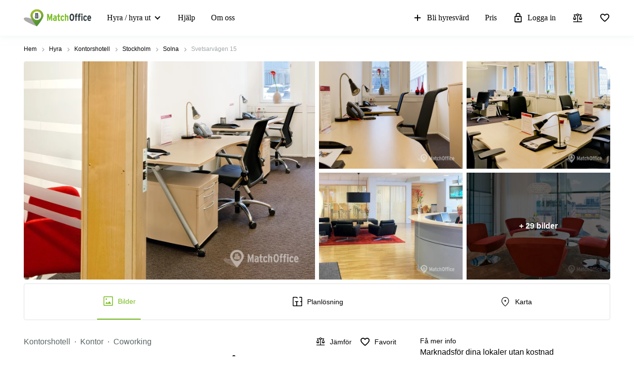

--- FILE ---
content_type: text/html; charset=utf-8
request_url: https://www.matchoffice.se/hyra/kontorshotell/solna/svetsarvagen-59878
body_size: 83612
content:
<!DOCTYPE html><html lang="sv" prefix="og: http://ogp.me/ns#"><head>
<meta charset="utf-8"><meta content="width=device-width, initial-scale=1, maximum-scale=1, user-scalable=no" name="viewport"><title>Svetsarvägen 15 | Solna Business Park kontorshotell(20 m²)</title><meta content="Solna Business Park kontorshotell på Svetsarvägen 15, Solna. Yta: 5 - 20 m². MatchOffice.se erbjuder mer information och prisuppgifter" name="description"><link rel="icon" type="image/png" href="/assetpipe/favicon-199763be36b6834ada04943ef58f55ad7ed2104616a88729172221b9bcc9a51f.png"><link rel="apple-touch-icon-precomposed" type="image/png" href="/assetpipe/favicon_apple_touch-331c2c826671643631b7fa9d48e4013c1522e5731c1e109a6107a42d1d446fba.png"><link href="https://www.matchoffice.se/hyra/kontorshotell/solna/svetsarvagen-59878" rel="canonical"><meta name="csrf-param" content="authenticity_token">
<meta name="csrf-token" content="fR03aRvATr4zfIA602Rdtpm2WVP12wDJVMb5B7gQ2rpr7EkF2btTnZigQ7AS3MXnvqwmlyE6Mq4jdaYlP6dnzg"><meta content="summary_large_image" name="twitter:card"><meta content="@lokalebasen" name="twitter:site"><meta content="Kontorshotell finns att hyra på Svetsarvägen, Solna" name="twitter:title"><meta content="Solna Business Park kontorshotell på Svetsarvägen 15, Solna. Yta: 5 - 20 m². MatchOffice.se erbjuder mer information och prisuppgifter" name="twitter:description"><meta content="https://imageproxy-v2.services.lokalebasen.dk/h1080/lb-images-eu/se/904319/_JES8575.jpg?v=m1724152004" name="twitter:image"><meta content="Kontorshotell finns att hyra på Svetsarvägen, Solna" property="og:title"><meta content="Solna Business Park kontorshotell på Svetsarvägen 15, Solna. Yta: 5 - 20 m². MatchOffice.se erbjuder mer information och prisuppgifter" property="og:description"><meta content="website" property="og:type"><meta content="https://www.matchoffice.se/hyra/kontorshotell/solna/svetsarvagen-59878" property="og:url"><meta content="MatchOffice.se" property="og:site_name"><meta content="https://imageproxy-v2.services.lokalebasen.dk/h1080/lb-images-eu/se/904319/_JES8575.jpg?v=m1724152004" property="og:image"><meta content="https://imageproxy-v2.services.lokalebasen.dk/h1080/lb-images-eu/se/904320/_JES8621-2.jpg?v=m1724152005" property="og:image"><meta content="https://imageproxy-v2.services.lokalebasen.dk/h1080/lb-images-eu/se/904321/_JES8667.jpg?v=m1724152005" property="og:image"><meta content="https://imageproxy-v2.services.lokalebasen.dk/h1080/lb-images-eu/se/898406/3.jpg?v=m1724152003" property="og:image"><meta content="https://imageproxy-v2.services.lokalebasen.dk/h1080/lb-images-eu/se/898407/4.jpg?v=m1724152003" property="og:image"><meta content="0E33F59FBE9253AF49BB82E13259FEED" name="msvalidate.01"><meta content="IE=edge" http-equiv="X-UA-Compatible"><style type="text/css">.__react_component_tooltip {
  border-radius: 3px;
  display: inline-block;
  font-size: 13px;
  left: -999em;
  opacity: 0;
  padding: 8px 21px;
  position: fixed;
  pointer-events: none;
  transition: opacity 0.3s ease-out;
  top: -999em;
  visibility: hidden;
  z-index: 999;
}
.__react_component_tooltip.allow_hover, .__react_component_tooltip.allow_click {
  pointer-events: auto;
}
.__react_component_tooltip:before, .__react_component_tooltip:after {
  content: "";
  width: 0;
  height: 0;
  position: absolute;
}
.__react_component_tooltip.show {
  opacity: 0.9;
  margin-top: 0px;
  margin-left: 0px;
  visibility: visible;
}
.__react_component_tooltip.type-dark {
  color: #fff;
  background-color: #222;
}
.__react_component_tooltip.type-dark.place-top:after {
  border-top-color: #222;
  border-top-style: solid;
  border-top-width: 6px;
}
.__react_component_tooltip.type-dark.place-bottom:after {
  border-bottom-color: #222;
  border-bottom-style: solid;
  border-bottom-width: 6px;
}
.__react_component_tooltip.type-dark.place-left:after {
  border-left-color: #222;
  border-left-style: solid;
  border-left-width: 6px;
}
.__react_component_tooltip.type-dark.place-right:after {
  border-right-color: #222;
  border-right-style: solid;
  border-right-width: 6px;
}
.__react_component_tooltip.type-dark.border {
  border: 1px solid #fff;
}
.__react_component_tooltip.type-dark.border.place-top:before {
  border-top: 8px solid #fff;
}
.__react_component_tooltip.type-dark.border.place-bottom:before {
  border-bottom: 8px solid #fff;
}
.__react_component_tooltip.type-dark.border.place-left:before {
  border-left: 8px solid #fff;
}
.__react_component_tooltip.type-dark.border.place-right:before {
  border-right: 8px solid #fff;
}
.__react_component_tooltip.type-success {
  color: #fff;
  background-color: #8DC572;
}
.__react_component_tooltip.type-success.place-top:after {
  border-top-color: #8DC572;
  border-top-style: solid;
  border-top-width: 6px;
}
.__react_component_tooltip.type-success.place-bottom:after {
  border-bottom-color: #8DC572;
  border-bottom-style: solid;
  border-bottom-width: 6px;
}
.__react_component_tooltip.type-success.place-left:after {
  border-left-color: #8DC572;
  border-left-style: solid;
  border-left-width: 6px;
}
.__react_component_tooltip.type-success.place-right:after {
  border-right-color: #8DC572;
  border-right-style: solid;
  border-right-width: 6px;
}
.__react_component_tooltip.type-success.border {
  border: 1px solid #fff;
}
.__react_component_tooltip.type-success.border.place-top:before {
  border-top: 8px solid #fff;
}
.__react_component_tooltip.type-success.border.place-bottom:before {
  border-bottom: 8px solid #fff;
}
.__react_component_tooltip.type-success.border.place-left:before {
  border-left: 8px solid #fff;
}
.__react_component_tooltip.type-success.border.place-right:before {
  border-right: 8px solid #fff;
}
.__react_component_tooltip.type-warning {
  color: #fff;
  background-color: #F0AD4E;
}
.__react_component_tooltip.type-warning.place-top:after {
  border-top-color: #F0AD4E;
  border-top-style: solid;
  border-top-width: 6px;
}
.__react_component_tooltip.type-warning.place-bottom:after {
  border-bottom-color: #F0AD4E;
  border-bottom-style: solid;
  border-bottom-width: 6px;
}
.__react_component_tooltip.type-warning.place-left:after {
  border-left-color: #F0AD4E;
  border-left-style: solid;
  border-left-width: 6px;
}
.__react_component_tooltip.type-warning.place-right:after {
  border-right-color: #F0AD4E;
  border-right-style: solid;
  border-right-width: 6px;
}
.__react_component_tooltip.type-warning.border {
  border: 1px solid #fff;
}
.__react_component_tooltip.type-warning.border.place-top:before {
  border-top: 8px solid #fff;
}
.__react_component_tooltip.type-warning.border.place-bottom:before {
  border-bottom: 8px solid #fff;
}
.__react_component_tooltip.type-warning.border.place-left:before {
  border-left: 8px solid #fff;
}
.__react_component_tooltip.type-warning.border.place-right:before {
  border-right: 8px solid #fff;
}
.__react_component_tooltip.type-error {
  color: #fff;
  background-color: #BE6464;
}
.__react_component_tooltip.type-error.place-top:after {
  border-top-color: #BE6464;
  border-top-style: solid;
  border-top-width: 6px;
}
.__react_component_tooltip.type-error.place-bottom:after {
  border-bottom-color: #BE6464;
  border-bottom-style: solid;
  border-bottom-width: 6px;
}
.__react_component_tooltip.type-error.place-left:after {
  border-left-color: #BE6464;
  border-left-style: solid;
  border-left-width: 6px;
}
.__react_component_tooltip.type-error.place-right:after {
  border-right-color: #BE6464;
  border-right-style: solid;
  border-right-width: 6px;
}
.__react_component_tooltip.type-error.border {
  border: 1px solid #fff;
}
.__react_component_tooltip.type-error.border.place-top:before {
  border-top: 8px solid #fff;
}
.__react_component_tooltip.type-error.border.place-bottom:before {
  border-bottom: 8px solid #fff;
}
.__react_component_tooltip.type-error.border.place-left:before {
  border-left: 8px solid #fff;
}
.__react_component_tooltip.type-error.border.place-right:before {
  border-right: 8px solid #fff;
}
.__react_component_tooltip.type-info {
  color: #fff;
  background-color: #337AB7;
}
.__react_component_tooltip.type-info.place-top:after {
  border-top-color: #337AB7;
  border-top-style: solid;
  border-top-width: 6px;
}
.__react_component_tooltip.type-info.place-bottom:after {
  border-bottom-color: #337AB7;
  border-bottom-style: solid;
  border-bottom-width: 6px;
}
.__react_component_tooltip.type-info.place-left:after {
  border-left-color: #337AB7;
  border-left-style: solid;
  border-left-width: 6px;
}
.__react_component_tooltip.type-info.place-right:after {
  border-right-color: #337AB7;
  border-right-style: solid;
  border-right-width: 6px;
}
.__react_component_tooltip.type-info.border {
  border: 1px solid #fff;
}
.__react_component_tooltip.type-info.border.place-top:before {
  border-top: 8px solid #fff;
}
.__react_component_tooltip.type-info.border.place-bottom:before {
  border-bottom: 8px solid #fff;
}
.__react_component_tooltip.type-info.border.place-left:before {
  border-left: 8px solid #fff;
}
.__react_component_tooltip.type-info.border.place-right:before {
  border-right: 8px solid #fff;
}
.__react_component_tooltip.type-light {
  color: #222;
  background-color: #fff;
}
.__react_component_tooltip.type-light.place-top:after {
  border-top-color: #fff;
  border-top-style: solid;
  border-top-width: 6px;
}
.__react_component_tooltip.type-light.place-bottom:after {
  border-bottom-color: #fff;
  border-bottom-style: solid;
  border-bottom-width: 6px;
}
.__react_component_tooltip.type-light.place-left:after {
  border-left-color: #fff;
  border-left-style: solid;
  border-left-width: 6px;
}
.__react_component_tooltip.type-light.place-right:after {
  border-right-color: #fff;
  border-right-style: solid;
  border-right-width: 6px;
}
.__react_component_tooltip.type-light.border {
  border: 1px solid #222;
}
.__react_component_tooltip.type-light.border.place-top:before {
  border-top: 8px solid #222;
}
.__react_component_tooltip.type-light.border.place-bottom:before {
  border-bottom: 8px solid #222;
}
.__react_component_tooltip.type-light.border.place-left:before {
  border-left: 8px solid #222;
}
.__react_component_tooltip.type-light.border.place-right:before {
  border-right: 8px solid #222;
}
.__react_component_tooltip.place-top {
  margin-top: -10px;
}
.__react_component_tooltip.place-top:before {
  border-left: 10px solid transparent;
  border-right: 10px solid transparent;
  bottom: -8px;
  left: 50%;
  margin-left: -10px;
}
.__react_component_tooltip.place-top:after {
  border-left: 8px solid transparent;
  border-right: 8px solid transparent;
  bottom: -6px;
  left: 50%;
  margin-left: -8px;
}
.__react_component_tooltip.place-bottom {
  margin-top: 10px;
}
.__react_component_tooltip.place-bottom:before {
  border-left: 10px solid transparent;
  border-right: 10px solid transparent;
  top: -8px;
  left: 50%;
  margin-left: -10px;
}
.__react_component_tooltip.place-bottom:after {
  border-left: 8px solid transparent;
  border-right: 8px solid transparent;
  top: -6px;
  left: 50%;
  margin-left: -8px;
}
.__react_component_tooltip.place-left {
  margin-left: -10px;
}
.__react_component_tooltip.place-left:before {
  border-top: 6px solid transparent;
  border-bottom: 6px solid transparent;
  right: -8px;
  top: 50%;
  margin-top: -5px;
}
.__react_component_tooltip.place-left:after {
  border-top: 5px solid transparent;
  border-bottom: 5px solid transparent;
  right: -6px;
  top: 50%;
  margin-top: -4px;
}
.__react_component_tooltip.place-right {
  margin-left: 10px;
}
.__react_component_tooltip.place-right:before {
  border-top: 6px solid transparent;
  border-bottom: 6px solid transparent;
  left: -8px;
  top: 50%;
  margin-top: -5px;
}
.__react_component_tooltip.place-right:after {
  border-top: 5px solid transparent;
  border-bottom: 5px solid transparent;
  left: -6px;
  top: 50%;
  margin-top: -4px;
}
.__react_component_tooltip .multi-line {
  display: block;
  padding: 2px 0px;
  text-align: center;
}</style><link rel="stylesheet" type="text/css" href="/packs/css/7266-c0e0d796.css"><link rel="stylesheet" type="text/css" href="/packs/css/1508-3f0e68bf.css"><link rel="stylesheet" type="text/css" href="/packs/css/2154-103ac311.css"><link rel="stylesheet" type="text/css" href="/packs/css/4145-31280950.css"><link rel="stylesheet" type="text/css" href="/packs/css/955-4e2b1eb5.css"><link rel="stylesheet" type="text/css" href="/packs/css/2537-9ad276db.css"></head><body style="margin: 0; font-size: 14px; width: 100vw; position: relative;"><img width="2000" height="2000" style="pointer-events:none;position:absolute;top:0;left:0;width:99vw;height:99vh;max-width:99vw;max-height:99vh" role="presentation" alt="Presentation" src="[data-uri]">
<nav class="top-menu" id="top-menu"><div class="unsupported-browser hidden" id="unsupported-browser"><div class="unsupported-browser__content"><div class="unsupported-browser__content-wrapper"><p class="unsupported-browser__title">Det verkar som att du använder en gammal version av<span class="browser-name" id="browser-name"></span></p><p class="unsupported-browser__message">Vi stödjer inte den här versionen och rekommenderar att du uppdaterar till den senaste för att få den bästa användarupplevelsen.</p></div><div class="unsupported-browser__close-btn" id="unsupported-browser-close"></div></div></div><div class="unsupported-browser-ie hidden" id="unsupported-browser-ie"><div class="unsupported-browser__content"><div class="unsupported-browser__content-wrapper"><p class="unsupported-browser__title">Det verkar som om du använder webbläsarprogramvaran som inte stöds.<span class="browser-name"></span></p><p class="unsupported-browser__message">Tänk på att använda en mer modern version: <a href="https://www.microsoft.com/en-us/edge?form=MA13FJ" target="_blank">Edge</a>, <a href="https://www.google.com/intl/en_US/chrome/" target="_blank">Chrome</a>, eller <a href="https://www.mozilla.org/en-US/firefox/new/" target="_blank">Firefox</a> för bästa användarupplevelse.</p></div><div class="unsupported-browser__close-btn" id="unsupported-ie-close"></div></div></div><div class="container top-menu__container "><a class="top-menu__logo-link" href="/"><div class="logo"><svg><use xlink:href="#common-icons-logo"></use></svg></div></a><div class="links-wrapper"><div class="header-comparison-icon header-comparison-icon--mobile" id="header-comparison-icon-mobile"><div class="header-comparison-icon__icon"><svg width="24" height="24"><use xlink:href="#common-icons-compare"></use></svg><div class="header-comparison-icon__counter"></div></div><span>Compare</span></div><a class="favorite-locations-link favorite-locations-link--mobile" href="/favourite_locations"><div class="favorite-locations-link__wrapper"><div class="favorite-locations-link__icon"><svg width="22" height="22"><use xlink:href="#common-icons-favorite_border"></use></svg><div class="favorite-locations-link__counter"></div></div><span>Favoriter</span></div></a><div class="mobile-menu-toggle-wrapper" id="mobileMenuHeaderWrapper"><div class="menu-toggle" id="mobileMenuHeaderToggle"><span></span><span></span><span></span><span></span></div><span>Meny</span></div><div class="menu-wrapper" id="headerMenuWrapper"><ul class="left"><li class="submenu-main menu-item-type-custom"><a href="/hyra">Hyra / hyra ut</a><ul class="submenu-title sub-menu-header"><li class="menu-item-type-custom sub-sub-menu"><a role="button">Kategorier</a><ul class="sub-menu-header"><li><a href="/hyra/kontorslokaler">Kontor</a></li><li><a href="/hyra/kontorshotell">Kontorshotell</a></li><li><a href="/hyra/coworking">Coworking space</a></li><li><a href="/hyra/lagerlokaler">Lagerlokaler</a></li><li><a href="/hyra/industri-lager">Industrilokaler</a></li><li><a href="/hyra/butikslokaler">Butikslokaler</a></li><li><a href="/hyra/verkstad">Verkstad</a></li><li><a href="/hyra/motesrum">Mötesrum</a></li><li><a href="/hyra/virtuella-kontor">Virtuellt kontor</a></li></ul></li><li class="menu-item-type-custom sub-sub-menu"><a role="button">Populära Städer</a><ul class="sub-menu-header"><li><a href="/hyra/kontorslokaler/stockholm">Stockholm</a></li><li><a href="/hyra/kontorslokaler/goteborg">Göteborg</a></li><li><a href="/hyra/lokaler/malmo">Malmö</a></li><li><a href="/hyra/lokaler/uppsala">Uppsala</a></li><li><a href="/hyra/lokaler/norrkoping">Norrköping</a></li><li><a href="/hyra/lokaler/ostermalm">Östermalm </a></li><li><a href="/hyra/lokaler/skane">Skåne</a></li><li><a href="/hyra/lokaler/alvsjo">Älvsjö</a></li><li><a href="/hyra/lokaler/sollentuna">Sollentuna</a></li><li><a href="/hyra/kontorshotell/vasastan">Vasastan</a></li></ul></li><li class="menu-item-type-custom sub-sub-menu"><a role="button">Populära sökningar</a><ul class="sub-menu-header"><li><a href="/hyra/kontorshotell/stockholm">Kontorshotell Stockholm</a></li><li><a href="/hyra/lokaler/stockholm">Hyra lokal Stockholm</a></li><li><a href="/hyra/kontorshotell/goteborg">Kontorshotell Göteborg</a></li><li><a href="/hyra/coworking/stockholm">Coworking Stockholm</a></li><li><a href="/hyra/kontorshotell/malmo">Kontorshotell Malmö</a></li><li><a href="/hyra/coworking/ostermalm">Coworking Östermalm</a></li><li><a href="/hyra/kontorslokaler/malmo">Kontor Malmö</a></li><li><a href="/hyra/kontorshotell/huddinge">Kontorshotell Huddinge</a></li><li><a href="/hyra/lokaler/hisingen">Lediga lokaler Hisingen</a></li><li><a href="/hyra/lokaler/hagersten">Lediga lokaler Hägersten</a></li></ul></li></ul></li><li><a href="/support">Hjälp</a></li><li><a href="/om-oss">Om oss</a></li></ul><ul class="right"><li><a class="opened" href="/hyrut-foretagslokaler"><svg id="svg-add" width="22" height="22"><use href="#common-icons-add"></use></svg>Bli hyresvärd</a></li><li><a id="nav-price" href="/hyrut-foretagslokaler#tabs">Pris</a></li><li><a class="login green-icon" href="/login"><svg id="svg-lock-outlined" width="22" height="22"><use href="#common-icons-lock-outlined"></use></svg>Logga in</a></li><div class="header-comparison-icon" id="header-comparison-icon"><div class="header-icon-tooltip">Jämför platser</div><div class="header-comparison-icon__icon"><svg width="24" height="24"><use xlink:href="#common-icons-compare"></use></svg><div class="header-comparison-icon__counter"></div></div></div><a class="favorite-locations-link" href="/favourite_locations"><div class="favorite-locations-link__wrapper"><div class="header-icon-tooltip">Favoritplatser</div><div class="favorite-locations-link__icon"><svg width="22" height="22"><use xlink:href="#common-icons-favorite_border"></use></svg><div class="favorite-locations-link__counter"></div></div></div></a></ul></div></div></div><div id="comparison-modal"><div class="comparison-modal-body" id="comparison-modal-body"><h3>Jämförelselista över platser</h3><ul id="comparison-modal-list"></ul></div></div></nav><style type="text/css">body {
  padding-top: 56px;
}

@media (min-width: 992px) {
  body {
    padding-top: 72px;
  }
}

.container {
  padding-left: 8px !important;
  padding-right: 8px !important;
  max-width: 100% !important;
  margin-right: auto;
  margin-left: auto;
}

@media (max-width: 575px) {
  .container {
    padding-left: 16px !important;
    padding-right: 16px !important;
  }
}

@media (min-width: 576px) {
  .container {
    width: 556px !important;
  }
}

@media (min-width: 768px) {
  .container {
    width: 736px !important;
  }
}

@media (min-width: 992px) {
  .container {
    width: 976px !important;
  }
}

@media (min-width: 1200px) {
  .container {
    width: 1200px !important;
  }
}

.container .row {
  margin-left: -8px;
  margin-right: -8px;
}

.container .col-1, .container .col-2, .container .col-3, .container .col-4, .container .col-5, .container .col-6, .container .col-7, .container .col-8, .container .col-9, .container .col-10,
.container .col-11, .container .col-12, .container .col, .container .col-auto, .container .col-sm-1, .container .col-sm-2, .container .col-sm-3, .container .col-sm-4,
.container .col-sm-5, .container .col-sm-6, .container .col-sm-7, .container .col-sm-8, .container .col-sm-9, .container .col-sm-10, .container .col-sm-11,
.container .col-sm-12, .container .col-sm, .container .col-sm-auto, .container .col-md-1, .container .col-md-2, .container .col-md-3, .container .col-md-4,
.container .col-md-5, .container .col-md-6, .container .col-md-7, .container .col-md-8, .container .col-md-9, .container .col-md-10, .container .col-md-11,
.container .col-md-12, .container .col-md, .container .col-md-auto, .container .col-lg-1, .container .col-lg-2, .container .col-lg-3, .container .col-lg-4,
.container .col-lg-5, .container .col-lg-6, .container .col-lg-7, .container .col-lg-8, .container .col-lg-9, .container .col-lg-10, .container .col-lg-11,
.container .col-lg-12, .container .col-lg, .container .col-lg-auto, .container .col-xl-1, .container .col-xl-2, .container .col-xl-3, .container .col-xl-4,
.container .col-xl-5, .container .col-xl-6, .container .col-xl-7, .container .col-xl-8, .container .col-xl-9, .container .col-xl-10, .container .col-xl-11,
.container .col-xl-12, .container .col-xl, .container .col-xl-auto {
  padding-right: 8px;
  padding-left: 8px;
}

.container.max-width {
  @media (min-width: 992px) {
    width: calc(100vw - 64px) !important;
  }
  @media (min-width: 1200px) {
    width: calc(100vw - 96px) !important;
  }
}

.global-round-loader-wrapper {
  height: calc(100vh - 56px);
}

@media (min-width: 992px) {
  .global-round-loader-wrapper {
    height: calc(100vh - 72px);
  }
}

.round-loader {
  height: 60px;
  width: 60px;
  margin: 15px auto 0 auto;
  background: #77bc1f;
  border-radius: 50%;
  animation: boing .8s linear infinite;
  position: relative;
  top: calc(50% - 35px);
}

.round-loader:before {
  position: absolute;
  top: calc(50% - 28px);
  left: calc(50% - 28px);
  content: '';
  width: 56px;
  height: 56px;
  background: #a7e45a;
  display: block;
  border-radius: 50%;
}

.round-loader:before {
  height: 56px;
  width: 56px;
  background: #a7e45a;
  top: calc(50% - 28px);
  left: calc(50% - 28px);
  animation: boing-inner .8s linear infinite;
}

.round-loader:after {
  position: absolute;
  top: calc(50% - 26px);
  left: calc(50% - 26px);
  content: '';
  width: 52px;
  height: 52px;
  background: #fff;
  display: block;
  border-radius: 50%;
  animation: boing-inner-2 .8s linear infinite;
}

@keyframes boing {
  0% {
    transform: scale(1);
  }
  25% {
    transform: scale(0.75);
  }
  100% {
    transform: scale(1);
  }
}

@keyframes boing-inner {
  0% {
    transform: scale(1);
  }
  25% {
    transform: scale(0.6);
  }
  100% {
    transform: scale(1);
  }
}

@keyframes boing-inner-2 {
  0% {
    transform: scale(1);
  }
  10% {
    transform: scale(0.1);
  }
  100% {
    transform: scale(1);
  }
}

.header-comparison-icon {
  min-height: 42px;
  align-items: center;
  justify-content: space-between;
  flex-direction: column;
  margin: 0 16px;
  position: relative;
}

.header-comparison-icon.header-comparison-icon--mobile {
  display: flex;
}

.header-comparison-icon.active .header-comparison-icon__counter {
  display: block;
}

.header-comparison-icon--mobile {
  margin-right: 24px;
  margin-left: 0;
  display: flex;
}

.header-comparison-icon__icon {
  height: 22px;
  position: relative;
}

#comparison-modal {
  position: absolute;
  height: 100vh;
  width: 100vw;
  background-color: rgba(0,0,0,0.6);
  backdrop-filter: blur(5px);
}

#comparison-modal.active {
  display: block;
}

.comparison-modal-body {
  background: #FFFFFF;
  border: 1px solid #FFA300;
  border-radius: 4px;
  width: 381px;
  max-width: calc(100vw - 32px);
  padding: 24px;
  text-align: center;
  margin: 109px auto 0;
}

.comparison-modal-body h3 {
  font-size: 24px;
  line-height: 24px;
  margin: 0 0 16px;
}

.comparison-modal-body ul {
  list-style: none;
  padding: 0;
  margin: 0;
}

.comparison-modal-body ul li {
  margin-top: 8px;
  justify-content: space-between;
}

.comparison-modal-body ul li a {
  color: #77BC1F;
  font-size: 16px;
  line-height: 24px;
}

.comparison-modal-body ul li a:hover {
  color: #539533
}

.comparison-modal-body ul li a span {
  font-size: 16px;
  line-height: 24px;
  font-weight: 900;
  color: #000000;
  margin-left: 8px;
}

.comparison-modal-body ul li div:before {
  content: url("data:image/svg+xml,%3Csvg xmlns='http://www.w3.org/2000/svg' height='24px' viewBox='0 0 20 20' width='20px' fill='%23000000'%3E%3Cpath d='M0 0h20v20H0V0z' fill='none'/%3E%3Cpath d='M6 19c0 1.1.9 2 2 2h8c1.1 0 2-.9 2-2V9c0-1.1-.9-2-2-2H8c-1.1 0-2 .9-2 2v10zM18 4h-2.5l-.71-.71c-.18-.18-.44-.29-.7-.29H9.91c-.26 0-.52.11-.7.29L8.5 4H6c-.55 0-1 .45-1 1s.45 1 1 1h12c.55 0 1-.45 1-1s-.45-1-1-1z'/%3E%3C/svg%3E");
}

.comparison-modal-body ul li div:hover:before {
  content: url("data:image/svg+xml,%3Csvg xmlns='http://www.w3.org/2000/svg' height='24px' viewBox='0 0 20 20' width='20px' fill='%23f22708'%3E%3Cpath d='M0 0h20v20H0V0z' fill='none'/%3E%3Cpath d='M6 19c0 1.1.9 2 2 2h8c1.1 0 2-.9 2-2V9c0-1.1-.9-2-2-2H8c-1.1 0-2 .9-2 2v10zM18 4h-2.5l-.71-.71c-.18-.18-.44-.29-.7-.29H9.91c-.26 0-.52.11-.7.29L8.5 4H6c-.55 0-1 .45-1 1s.45 1 1 1h12c.55 0 1-.45 1-1s-.45-1-1-1z'/%3E%3C/svg%3E");
}

.top-menu .header-comparison-icon.bounce .header-comparison-icon__icon {
  animation: bounce 1s 0.1s;
  transform: scale(0.85);
}

.menu-wrapper {
  font-family: 'MuseoSans', san-serif;
  z-index: 60;
  background: white;
  display: block;
  height: calc(100% - 56px);
  width: 0;
  position: fixed;
  top: 56px;
  left: 0;
  right: 0;
  transform: translateX(100%);
  max-height: calc(100% - 56px);
  overflow-y: auto;
  border-top: 1px solid #e8eaea;
  border-bottom: 1px solid #e8eaea;
  transition: transform 0.2s linear, width 0s linear 0.5s;
  min-width: 0;
  scroll-behavior: smooth;
}

.menu-wrapper ul {
  list-style: none;
  margin: 0;
  padding: 0;
  flex-direction: column;
  justify-content: flex-start;
}

.menu-wrapper li {
  width: 100%;
}

.menu-wrapper li .submenu-title {
  background: #F6F6F6;
}

.menu-wrapper li .submenu-title li > a {
  color: #000000 !important;
  white-space: normal;
}

/* Mobile  black arrow in sub-menu */
.menu-wrapper li .submenu-title li > a:after {
  content: '';
  position: absolute;
  right: 20px;
  width: 0;
  height: 0;
  border: solid #000;
  border-width: 0 2px 2px 0;
  clear: both;
  display: inline-block;
  padding: 3px;
  transform: rotate(45deg);
  -webkit-transform: rotate(45deg);
}

.menu-wrapper li .submenu-title li > a.active {
  color: #000;
}

/* Mobile gren arrow sub menu */
/* not  what?? Desktop arrow green */
.menu-wrapper li .submenu-title li > a.active:before {
  content: '';
  position: absolute;
  right: 20px;
  width: 0;
  height: 0;
  border: solid #77bc1f;
  border-width: 0 2px 2px 0;
  clear: both;
  display: inline-block;
  padding: 3px;
  transform: rotate(-135deg);
  -webkit-transform: rotate(-135deg);
}

.menu-wrapper li .submenu-title .sub-menu-header li a {
  padding: 8px 8px 8px 24px;
}

.menu-wrapper li .submenu-title li:last-child .sub-menu-header {
  margin-bottom: 8px;
}

.menu-wrapper li.active a {
  color: #77bc1f;
}

.menu-wrapper li.active svg {
  fill: #77bc1f;
}

.menu-wrapper li svg {
  margin-right: 8px;
  overflow: visible;
}

.menu-wrapper li.active a .material-icons,
.menu-wrapper li.active a li .submenu-title li > a:after,
.menu-wrapper li .submenu-title li.active a li > a:after,
.menu-wrapper li.active a .submenu-main:after,
.menu-wrapper li.active a .top-menu .unsupported-browser__close-btn:after,
.top-menu .menu-wrapper li.active a .unsupported-browser__close-btn:after,
.menu-wrapper li.active a .top-menu .unsupported-browser-ie__close-btn:after,
.top-menu .menu-wrapper li.active a .unsupported-browser-ie__close-btn:after {
  color: inherit;
}

.menu-wrapper .submenu-main {
  border-bottom: 1px solid #E0E2E2;
  position: relative;
  overflow: hidden;
  min-height: 0;
  height: 50px;
  transition: ease 600ms;
}

.menu-wrapper .submenu-main:after {
  content: '';
  position: absolute;
  right: 20px;
  top: 20px;
  width: 0;
  height: 0;
  border: solid black;
  border-width: 0 2px 2px 0;
  clear: both;
  display: inline-block;
  padding: 3px;
  transform: rotate(45deg);
  -webkit-transform: rotate(45deg);
}

.menu-wrapper .submenu-main.open {
  height: auto;
  min-height: 50px;
  transition: ease 600ms;
}

.menu-wrapper .submenu-main.open a {
  color: #77bc1f;
}

/* Mobile arrow green */
.menu-wrapper .submenu-main.open:after {
  content: '';
  position: absolute;
  right: 20px;
  top: 20px;
  width: 0;
  height: 0;
  border: solid #77bc1f;
  border-width: 0 2px 2px 0;
  clear: both;
  display: inline-block;
  padding: 3px;
  transform: rotate(-135deg);
  -webkit-transform: rotate(-135deg);
}

.menu-wrapper .submenu-main-empty {
  margin-right: 0;
}

.menu-wrapper .submenu-main-empty:after {
  content: '' !important;
}

.menu-wrapper a {
  border-bottom: 1px solid #E0E2E2;
  height: 100%;
  color: #000000;
  transition: color 0.2s ease-out;
  font-size: 16px;
  line-height: 18px;
  flex-wrap: nowrap;
  white-space: nowrap;
  padding: 16px;
}

.menu-wrapper a:hover {
  color: #77bc1f;
}

.menu-wrapper a:hover svg {
  fill: #77bc1f;
}

.menu-wrapper a.login {
  background: transparent;
}

.menu-wrapper .material-icons,
.menu-wrapper li .submenu-title li > a:after,
.menu-wrapper .submenu-main:after,
.menu-wrapper .top-menu .unsupported-browser__close-btn:after,
.top-menu .menu-wrapper .unsupported-browser__close-btn:after,
.menu-wrapper .top-menu .unsupported-browser-ie__close-btn:after,
.top-menu .menu-wrapper .unsupported-browser-ie__close-btn:after {
  line-height: 14px;
  font-size: 17px;
}

.top-menu {
  background: white;
  position: fixed;
  z-index: 1000;
  width: 100%;
  top: 0;
  left: 0;
  box-shadow: 0 0 14px 0 rgba(222, 231, 231, 0.55);
}

.top-menu > .container {
  height: 56px;
  max-width: 1200px;
  z-index: 10;
  position: relative;
}

.top-menu .logo {
  display: block;
  position: relative;
  float: left;
  max-width: 136px;
  height: 37px;
  width: 105.5px;
}

.top-menu .logo svg {
  max-width: 136px;
  height: 37px;
  width: 105.5px;
}

.top-menu .unsupported-browser, .top-menu .unsupported-browser-ie {
  background: rgba(0, 0, 0, 0.6);
  position: absolute;
  font-family: MuseoSans, sans-serif;
  justify-content: center;
  padding: 8px 15px;
  height: 100vh;
  width: 100vw;
  z-index: 999999;
}

.top-menu .unsupported-browser__content,
.top-menu .unsupported-browser-ie__content {
  position: relative;
  display: flex;
  justify-content: space-between;
  align-items: flex-start;
  background: white;
  border-radius: 4px;
  width: calc(100vw - 16px);
}

.top-menu .unsupported-browser__message,
.top-menu .unsupported-browser-ie__message {
  padding: 16px;
  margin: 0;
}

.top-menu .unsupported-browser__title,
.top-menu .unsupported-browser-ie__title {
  font-size: 21px;
  line-height: 28px;
  font-weight: bold;
  margin: 0;
  padding: 24px 40px 0 16px;
}

.top-menu .unsupported-browser__close-btn,
.top-menu .unsupported-browser-ie__close-btn {
  margin-left: 10px;
  position: absolute;
  right: 16px;
  top: 16px;
}

.top-menu .unsupported-browser__close-btn:after,
.top-menu .unsupported-browser-ie__close-btn:after {
  font-size: 26px;
  content: "close";
  color: black;
}

.top-menu .menu-toggle {
  height: 16px;
  background: white;
  box-sizing: content-box;
  line-height: 72px;
  text-align: center;
  overflow: hidden;
  max-width: 18px;
  min-width: 18px;
  position: relative;
}

.top-menu .menu-toggle.cross {
  box-sizing: content-box;
  z-index: 40;
  height: 16px;
}

.top-menu .menu-toggle.cross span {
  width: 20px;
}

.top-menu .menu-toggle.cross span:nth-child(1), .top-menu .menu-toggle.cross span:nth-child(4) {
  top: 24px;
  opacity: 0;
  width: 0;
  left: 30px;
}

.top-menu .menu-toggle.cross span:nth-child(2) {
  transform: rotate(45deg);
}

.top-menu .menu-toggle.cross span:nth-child(3) {
  transform: rotate(-45deg);
}

.top-menu .menu-toggle span {
  border-radius: 5px;
  width: 18px;
  height: 2px;
  display: block;
  position: absolute;
  left: calc(50% - 9px);
  background: #000000;
  transition: transform 0.15s linear;
}

.top-menu .menu-toggle span:nth-child(1) {
  top: 2px;
}

.top-menu .menu-toggle span:nth-child(2), .top-menu .menu-toggle span:nth-child(3) {
  will-change: transform;
  top: 7px;
}

.top-menu .menu-toggle span:nth-child(4) {
  top: 12px;
}

.top-menu .phone-block {
  margin-right: 24px;
}

.top-menu .phone-block a {
  flex-direction: column;
  color: black;
  height: 42px;
  justify-content: space-between;
}

.top-menu .phone-block a:hover {
  color: black;
}

.top-menu .phone-block a svg {
  height: 18px;
  width: 18px;
}

.top-menu .mobile-menu-toggle-wrapper {
  position: relative;
  right: 0;
  padding-right: inherit;
  height: 42px;
  flex-direction: column;
  justify-content: space-between;
}

.top-menu .mobile-menu-toggle-wrapper > span {
  margin-top: 2px;
  display: block;
}

.top-menu .mobile-menu-toggle-wrapper.open {
  height: 18px;
}

.top-menu .mobile-menu-toggle-wrapper.open > span {
  visibility: hidden;
  height: 0;
}

.top-menu .favorite-locations-link:hover svg {
  fill: black;
}

.top-menu .favorite-locations-link.favorite-locations-link--mobile {
  display: block;
  margin-right: 24px;
}

.top-menu .favorite-locations-link__wrapper {
  flex-direction: column;
  height: 42px;
  justify-content: space-between;
  position: relative;
}

.top-menu .favorite-locations-link__icon {
  position: relative;
  height: 22px;
  width: 22px;
  background-size: cover;
  z-index: 3;
}

.top-menu .favorite-locations-link span {
  color: #000000;
}

.top-menu .favorite-locations-link__counter,
.header-comparison-icon__counter {
  font-size: 12px;
  line-height: 13px;
  font-weight: 500;
  height: 15px;
  border-radius: 4px;
  background-color: #FFFFFF;
  align-items: center;
  padding: 0 2px;
  position: absolute;
  color: #000000;
  left: 12px;
  bottom: 10px;
  z-index: 2;
  border: 1px solid #77bc1f;
}

.top-menu .favorite-locations-link.active .favorite-locations-link__icon {
  background-image: url("/assetpipe/icons/heart-9822b99f9193c5bf6a564660b273834a72c521cc1754a1ddcfb1aebccda35304.svg");
}

.top-menu .favorite-locations-link.active .favorite-locations-link__counter {
  display: flex;
}

.top-menu .favorite-locations-link.bounce .favorite-locations-link__icon {
  animation: bounce 1s 0.1s;
  transform: scale(0.85);
}

top-menu .locale-dropdown-toggle-container {
  background: white;
  z-index: 1;
}

.favorite-locations-link__wrapper:hover .header-icon-tooltip,
.header-comparison-icon:hover .header-icon-tooltip {
  opacity: 0.9;
}

.header-icon-tooltip {
  position: absolute;
  padding: 0 11px;
  border-radius: 5px;
  background: #222;
  text-align: center;
  display: inline-block;
  transition: opacity 0.3s ease-out;
  z-index: 999;
  right: 32px;
  pointer-events: none;
  color: #ffffff;
  opacity: 0;
  white-space: nowrap;
}

.header-icon-tooltip:before,
.header-icon-tooltip:after {
  content: "";
  width: 0;
  height: 0;
  position: absolute;
  top: 50%;
}

.header-icon-tooltip:before {
  border-top: 6px solid transparent;
  border-bottom: 6px solid transparent;
  right: -8px;
  margin-top: -5px;
}

.header-icon-tooltip:after {
  border-left-color: #222;
  border-left-style: solid;
  border-left-width: 6px;
  border-top: 5px solid transparent;
  border-bottom: 5px solid transparent;
  right: -6px;
  margin-top: -4px;
}

.new-clients-indicator {
  padding: 2px 5px !important;
  font-size: 10px !important;
  line-height: 12px !important;
  color: white !important;
  font-weight: 500;
  background: #ED3939;
  border-radius: 8px;
  margin-left: -24px;
  width: fit-content;
  justify-content: center;
}

.new-clients-indicator:hover {
  color: white !important;
}

.banner-background {
  background: #f6f6f6;
}

.banner-background .banner-wrapper {
  text-align: left;
  padding: 18px 15px;
}

.banner-background .banner-wrapper a {
  border-bottom: 1px solid #5A6365;
  display: inline-block;
  margin-bottom: 0;
  font-size: 12px;
  font-weight: bold;
  color: #5A6365;
}

.banner-background .banner-wrapper a span {
  color: #FFA300;
  border: none;
}

.top-menu .locale-dropdown-toggle-container {
  background: white;
  z-index: 1;
}

.top-menu .favorite-locations-link span,
.top-menu .mobile-menu-toggle-wrapper > span,
.top-menu .phone-block a span,
.header-comparison-icon span,
.header-icon-tooltip {
  font-size: 12px;
  line-height: 20px;
  font-weight: 100;
}

.top-menu .favorite-locations-link__wrapper,
.top-menu .mobile-menu-toggle-wrapper,
.top-menu .phone-block a,
.top-menu .links-wrapper,
.top-menu .unsupported-browser,
.top-menu .unsupported-browser-ie,
.top-menu__logo-link,
.top-menu > .container,
.menu-wrapper a,
.menu-wrapper ul,
.comparison-modal-body ul li
{
  display: flex;
  align-items: center;
}

.banner-background .banner-wrapper .material-icons,
.banner-background .banner-wrapper .menu-wrapper li .submenu-title li > a:after,
.menu-wrapper li .submenu-title .banner-background .banner-wrapper li > a:after,
.banner-background .banner-wrapper .menu-wrapper .submenu-main:after,
.menu-wrapper .banner-background .banner-wrapper .submenu-main:after,
.banner-background .banner-wrapper .top-menu .unsupported-browser__close-btn:after,
.top-menu .banner-background .banner-wrapper .unsupported-browser__close-btn:after,
.banner-background .banner-wrapper .top-menu .unsupported-browser-ie__close-btn:after,
.top-menu .banner-background .banner-wrapper .unsupported-browser-ie__close-btn:after {
  position: absolute;
  right: 28px;
}

.comparison-modal-body ul li a,
.menu-wrapper a, .menu-wrapper a:hover,
.top-menu .phone-block a,
.top-menu .phone-block a:hover,
.top-menu .favorite-locations-link,
.top-menu .favorite-locations-link:hover,
.banner-background .banner-wrapper a:hover {
  text-decoration: none;
}

.header-comparison-icon,
.top-menu .menu-toggle,
.top-menu .unsupported-browser__close-btn,
.top-menu .unsupported-browser-ie__close-btn,
.banner-background .banner-wrapper .material-icons,
.comparison-modal-body ul li div:before,
.comparison-modal-body ul li div:hover:before,
.banner-background .banner-wrapper .menu-wrapper li .submenu-title li > a:after,
.menu-wrapper li .submenu-title .banner-background .banner-wrapper li > a:after,
.banner-background .banner-wrapper .menu-wrapper .submenu-main:after,
.menu-wrapper .banner-background .banner-wrapper .submenu-main:after,
.banner-background .banner-wrapper .top-menu .unsupported-browser__close-btn:after,
.top-menu .banner-background .banner-wrapper .unsupported-browser__close-btn:after,
.banner-background .banner-wrapper .top-menu .unsupported-browser-ie__close-btn:after,
.top-menu .banner-background .banner-wrapper .unsupported-browser-ie__close-btn:after {
  cursor: pointer;
}

#comparison-modal,
.menu-wrapper li .submenu-title .sub-menu-header li a:after,
.menu-wrapper li .submenu-title li > a.active:after,
.header-comparison-icon__counter,
.header-comparison-icon,
.new-clients-indicator svg,
.banner-background .banner-wrapper,
.top-menu .favorite-locations-link,
.top-menu .favorite-locations-link__counter,
.top-menu .favorite-locations-link.active .favorite-locations-link__icon svg,
.top-menu .unsupported-browser.hidden,
.top-menu .unsupported-browser-ie.hidden,
.top-menu .unsupported-browser__content:before,
.top-menu .unsupported-browser-ie__content:before,
.top-menu .unsupported-browser__content:after,
.top-menu .unsupported-browser-ie__content:after {
  display: none;
}


@keyframes bounce {
  0% {
    transform: scale(1.1);
    opacity: 1;
  }
  50% {
    transform: scale(1.6);
    opacity: 0.7;
  }
  60% {
    transform: scale(0.6);
    opacity: 1;
  }
  80% {
    transform: scale(0.95);
  }
  100% {
    transform: scale(0.85);
  }
}

@keyframes open {
  from {
    min-height: 0;
    height: 0;
  }
  to {
    height: auto;
    min-height: 50px;
  }
}

@keyframes close {
  from {
    height: auto;
    min-height: 50px;
  }
  to {
    min-height: 0;
    height: 0;
  }
}


#common-icons-simple_cms,
#common-icons-error_page,
#common-icons-application {
  display: block !important;
  height: 0;
  width: 0;
  overflow: hidden;
}


@media (max-width: 576px) {
  .banner-background .banner-wrapper a {
    max-width: 290px;
  }
}


@media (max-width: 767px) {
  .header-comparison-icon {
    display: none !important;
  }
}


@media (max-width: 768px) {
  .new-clients-indicator {
    display: none !important;
  }
}

@media (min-width: 576px) {
  .menu-wrapper li a {
    padding-left: calc((100vw - 540px) / 2);
  }

  .top-menu .locale-dropdown-toggle:after,
  .menu-wrapper .submenu-main:after,
  .menu-wrapper .submenu-main:hover:before {
    right: calc((100vw - 540px) / 2);
  }
}

@media (min-width: 768px) {
  .menu-wrapper li a {
    padding-left: calc((100vw - 720px) / 2);
  }

  .top-menu .locale-dropdown-toggle:after,
  .menu-wrapper .submenu-main:after,
  .menu-wrapper .submenu-main:hover:before {
    right: calc((100vw - 720px) / 2);
  }
}

@media (min-width: 992px) {
  .menu-wrapper li a {
    padding-left: calc((100vw - 960px) / 2);
  }

  .top-menu .locale-dropdown-toggle:after,
  .menu-wrapper .submenu-main:after,
  .menu-wrapper .submenu-main:hover:before {
    right: calc((100vw - 960px) / 2);
  }

  .container.max-width .menu-wrapper li a {
    padding-left: 40px;
  }

  .container.max-width .top-menu .locale-dropdown-toggle:after,
  .container.max-width .menu-wrapper .submenu-main:after,
  .container.max-width .menu-wrapper .submenu-main:hover:before {
    right: 40px;
  }
}

@media (min-width: 1200px) {
  .menu-wrapper li a {
    padding-left: calc((100vw - 1184px) / 2);
  }

  .top-menu .locale-dropdown-toggle:after,
  .menu-wrapper .submenu-main:after,
  .menu-wrapper .submenu-main:hover:before {
    right: calc((100vw - 1184px) / 2);
  }

  .container.max-width .menu-wrapper li a {
    padding-left: 56px;
  }

  .container.max-width .top-menu .locale-dropdown-toggle:after,
  .container.max-width .menu-wrapper .submenu-main:after,
  .container.max-width .menu-wrapper .submenu-main:hover:before {
    right: 56px;
  }
}

@media (max-width: 1239px) {
  .menu-wrapper.shown {
    transform: translateX(0);
    transition: width 0s linear, transform 0.2s linear;
    min-width: 200px;
    width: 100vw;
    left: 0;
  }

  .menu-wrapper .submenu-main a {
    height: auto;
    display: inline-block;
    border-bottom: 0;
  }

  .menu-wrapper li.menu-item-type-custom > .sub-menu-header {
    min-height: 0;
    height: 0;
    display: flex;
    position: relative;
    animation: 600ms ease 0s close;
  }

  .menu-wrapper li.menu-item-type-custom > .sub-menu-header.open {
    height: auto;
    min-height: 50px;
    animation: 600ms ease 0s open;
  }

  .menu-wrapper li.menu-item-type-custom.sub-sub-menu {
    background: #F6F6F6;
    z-index: 1;
    min-height: 0;
    height: 50px;
    transition: 600ms;
  }

  .menu-wrapper li.menu-item-type-custom.sub-sub-menu.open {
    height: auto;
    min-height: 50px;
    transition: ease 600ms;
  }

  .menu-wrapper .submenu-title {
    padding-bottom: 0 !important;
    padding-left: 8px !important;
  }

  .js-cookies-accepted {
    display: none;
  }

  .top-menu:not(.dk) .top-menu__container {
    justify-content: space-between;
  }
}


@media (max-width: 1239px) {
  .top-menu.dk .top-menu__container {
    justify-content: space-between;
  }
}


@media (min-width: 577px) {
  .banner-background .banner-wrapper {
    text-align: center;
    display: block;
  }
}


@media (min-width: 768px) {
  .top-menu .unsupported-browser__content, .top-menu .unsupported-browser-ie__content {
    width: 720px;
  }
}


@media (min-width: 768px) and (max-width: 1239px) {
  .menu-wrapper a {
    margin: auto;
  }
}

@media (min-width: 992px) {
  .top-menu > .container {
    height: 72px;
  }

  .menu-wrapper {
    top: 72px;
  }

  .top-menu .logo,
  .top-menu .logo svg {
    height: 47.9px;
    width: 136px;
  }
}


@media (min-width: 1240px) {

  .header-comparison-icon {
    display: flex;
    justify-content: center;
  }

  .top-menu .favorite-locations-link__wrapper {
    height: 22px;
  }

  .top-menu .favorite-locations-link__counter {
    left: 14px;
  }

  .top-menu .favorite-locations-link {
    display: block;
    height: 22px;
    margin-right: 0;
    margin-left: 16px;
  }

  .menu-wrapper li a {
    padding-left: 0;
  }

  .menu-wrapper .submenu-main {
    height: 100%;
  }

  .menu-wrapper .submenu-main:hover {
    overflow: visible;
  }

  .menu-wrapper .submenu-main:after,
  .menu-wrapper .submenu-main:hover:before {
    right: 9px;
  }

  .container.max-width .menu-wrapper li a {
    padding-left: 0;
  }

  .container.max-width .menu-wrapper .submenu-main:after,
  .container.max-width .menu-wrapper .submenu-main:hover:before {
    right: 9px;
  }

  .top-menu .locale-dropdown-toggle:after {
    right: -26px;
  }

  .menu-wrapper {
    padding-left: 32px;
    display: flex;
    height: 100%;
    justify-content: space-between;
    width: 100%;
    position: relative;
    border: none;
    transform: none;
    overflow-y: inherit;
    top: 0;
  }

  .menu-wrapper ul {
    flex-direction: row;
  }

  .menu-wrapper ul.left li:first-child {
    padding-left: 0;
  }

  .menu-wrapper li {
    padding: 23px 16px;
    /*height: 100%;*/
    width: auto;
  }

  .menu-wrapper li .submenu-title {
    padding: 0;
    background: #fff;
    position: absolute;
    display: none;
    align-items: center;
    top: 72px;
    border-radius: 4px;
    padding: 16px 24px;
    visibility: hidden;
    opacity: 0;
    max-height: 0;
    overflow: visible;
    transform: translateX(-10%);
  }

  .menu-wrapper li .submenu-title li {
    padding: 0 0 0 40px;
    min-width: 186px;
  }

  .menu-wrapper li .submenu-title li a {
    font-size: 16px;
    font-weight: 900;
    padding-bottom: 16px;
    color: #000;
  }

  .menu-wrapper li .submenu-title li a:hover {
    color: #000;
  }

  .menu-wrapper li .submenu-title .sub-menu-header {
    display: flex;
    flex-direction: column;
    align-content: flex-start;
    align-items: flex-start;
  }

  .menu-wrapper li .submenu-title .sub-menu-header li {
    padding: 0;
  }

  .menu-wrapper li .submenu-title .sub-menu-header li a {
    padding: 0 0 16px;
    text-overflow: ellipsis;
    display: block;
    overflow: hidden;
    white-space: normal;
    width: 226px;
    font-weight: 500;
    font-size: 14px;
  }

  .menu-wrapper li .submenu-title li a:after,
  .menu-wrapper li .submenu-title .sub-menu-header li a:after {
    content: '';
  }

  .menu-wrapper li .submenu-title .sub-menu-header li a:hover {
    text-decoration: underline;
  }

  .menu-wrapper li .submenu-title .sub-menu-header li:last-child a {
    padding: 0;
  }

  .menu-wrapper li:hover a, .menu-wrapper li:focus a, .menu-wrapper li:focus-within a {
    color: #77bc1f;
  }

  .menu-wrapper li:hover svg {
    fill: #77bc1f;
  }

  .menu-wrapper li:hover .submenu-title,
  .menu-wrapper li:focus .submenu-title,
  .menu-wrapper li:focus-within .submenu-title {
    visibility: visible;
    opacity: 1;
    z-index: 999;
    max-height: 999px;
    pointer-events: auto;
    box-shadow: 0 0 14px 0 rgba(222, 231, 231, 0.55);
    display: flex;
    align-items: flex-start;
  }

  .menu-wrapper li .submenu-title:empty {
    padding: 0;
  }

  .menu-wrapper .submenu-main {
    padding: 27px 27px 27px 0;
    margin-right: 12px;
    position: relative;
    cursor: pointer;
    border-bottom: 0;
  }

  .menu-wrapper .submenu-main:after,
  .menu-wrapper .submenu-main:hover:before {
    content: '';
    position: absolute;
    right: 9px;
    width: 0;
    height: 0;
    border-width: 0 2px 2px 0 !important;
    clear: both;
    display: inline-block;
    padding: 3px;
  }

  /* Black arrow desktop */
  .menu-wrapper .submenu-main:after {
    top: 30px;
    border: solid black;
    transform: rotate(45deg);
    -webkit-transform: rotate(45deg);
  }

  /* GREEN ARROW DESKTOP 30 okay */
  .menu-wrapper .submenu-main:hover:before {
    top: 33px;
    border: solid #77bc1f;
    transform: rotate(-135deg);
    -webkit-transform: rotate(-135deg);
  }

  .menu-wrapper .submenu-main-empty {
    padding: 23px 16px;
  }

  .menu-wrapper a {
    padding: 0;
    border-bottom: none;
  }

  .top-menu .links-wrapper {
    width: 100%;
  }

  .top-menu .locale-dropdown-toggle-container {
    padding-left: 32px;
  }

  .flex-main {
    max-width: 83%;
  }

  .top-menu.dk .menu-wrapper a.login {
    width: 20px;
    overflow: hidden;
    justify-content: flex-start;
  }

  .header-comparison-icon.header-comparison-icon--mobile,
  .top-menu .favorite-locations-link.favorite-locations-link--mobile,
  .menu-wrapper .submenu-main .sub-menu-header .sub-sub-menu a:after,
  .menu-wrapper .submenu-main:hover:after,
  .top-menu .menu-toggle,
  .top-menu .mobile-menu-toggle-wrapper,
  .top-menu .phone-block {
    display: none;
  }
}</style><div class="app-global-wrapper"><link as="image" href="https://imageproxy-v2.services.lokalebasen.dk/825x500/lb-images-eu/se/904319/_JES8575.jpg?v=m1724152004" rel="preload"><div data-react-class="DetailedViewRoot" data-react-props="{&quot;breadcrumb&quot;:{&quot;breadcrumbs&quot;:[{&quot;label&quot;:&quot;Hem&quot;,&quot;path&quot;:&quot;/&quot;},{&quot;label&quot;:&quot;Hyra&quot;,&quot;path&quot;:&quot;/hyra&quot;},{&quot;label&quot;:&quot;Kontorshotell&quot;,&quot;path&quot;:&quot;/hyra/kontorshotell&quot;},{&quot;label&quot;:&quot;Stockholm&quot;,&quot;path&quot;:&quot;/hyra/kontorshotell/stockholm&quot;},{&quot;label&quot;:&quot;Solna&quot;,&quot;path&quot;:&quot;/hyra/kontorshotell/solna&quot;},{&quot;label&quot;:&quot;Svetsarvägen 15&quot;,&quot;path&quot;:&quot;/hyra/kontorshotell/solna/svetsarvagen-59878&quot;}],&quot;root&quot;:&quot;breadcrumbs-list-view&quot;,&quot;detailsPage&quot;:true},&quot;detailedViewHeader&quot;:{&quot;siteKey&quot;:&quot;se&quot;,&quot;partnerBadgeUrl&quot;:&quot;/partnerbadge&quot;,&quot;trustpilotWidget&quot;:{&quot;ratingsScore&quot;:4.5,&quot;reviewsCount&quot;:203,&quot;status&quot;:&quot;Excellent&quot;,&quot;img&quot;:&quot;4-half&quot;},&quot;combinedLocations&quot;:[],&quot;locale&quot;:&quot;sv&quot;,&quot;isScraped&quot;:false,&quot;rentedOut&quot;:false,&quot;locationIsClosed&quot;:false,&quot;nearbyLocationsLink&quot;:&quot;/hyra/kontorshotell/solna&quot;,&quot;similarLocationsLink&quot;:&quot;/hyra/lokaler/similar_locations/59878&quot;,&quot;temporarilyUnavailable&quot;:false,&quot;linkToDisposalPriceInfo&quot;:null,&quot;assets&quot;:{&quot;photos&quot;:[{&quot;original&quot;:&quot;https://imageproxy-v2.services.lokalebasen.dk/825x500/lb-images-eu/se/904319/_JES8575.jpg?v=m1724152004&quot;,&quot;originalFull&quot;:&quot;https://imageproxy-v2.services.lokalebasen.dk/h1080/lb-images-eu/se/904319/_JES8575.jpg?v=m1724152004&quot;,&quot;thumbnail&quot;:null,&quot;alt&quot;:&quot;Företagshotell(Yta:20 m²) för uthyrning i Svetsarvägen 15, 171 41 Solna. Lång- och korttidsuthyrning | MatchOffice.se&quot;,&quot;itemType&quot;:&quot;image&quot;},{&quot;original&quot;:&quot;https://imageproxy-v2.services.lokalebasen.dk/825x500/lb-images-eu/se/904320/_JES8621-2.jpg?v=m1724152005&quot;,&quot;originalFull&quot;:&quot;https://imageproxy-v2.services.lokalebasen.dk/h1080/lb-images-eu/se/904320/_JES8621-2.jpg?v=m1724152005&quot;,&quot;thumbnail&quot;:null,&quot;alt&quot;:&quot;Företagshotell(Yta:20 m²) att hyra i Svetsarvägen 15, 171 41 Solna. Fullt utbud av faciliteter | MatchOffice.se&quot;,&quot;itemType&quot;:&quot;image&quot;},{&quot;original&quot;:&quot;https://imageproxy-v2.services.lokalebasen.dk/825x500/lb-images-eu/se/904321/_JES8667.jpg?v=m1724152005&quot;,&quot;originalFull&quot;:&quot;https://imageproxy-v2.services.lokalebasen.dk/h1080/lb-images-eu/se/904321/_JES8667.jpg?v=m1724152005&quot;,&quot;thumbnail&quot;:null,&quot;alt&quot;:&quot;Kontorshotell(Yta:20 m²) att hyra i Svetsarvägen 15, 171 41 Solna. Tillgång 24/7 | MatchOffice.se&quot;,&quot;itemType&quot;:&quot;image&quot;},{&quot;original&quot;:&quot;https://imageproxy-v2.services.lokalebasen.dk/825x500/lb-images-eu/se/898406/3.jpg?v=m1724152003&quot;,&quot;originalFull&quot;:&quot;https://imageproxy-v2.services.lokalebasen.dk/h1080/lb-images-eu/se/898406/3.jpg?v=m1724152003&quot;,&quot;thumbnail&quot;:null,&quot;alt&quot;:&quot;Kontorshotell(Yta:20 m²) att hyra i Svetsarvägen 15, 171 41 Solna. Bra läge | MatchOffice.se&quot;,&quot;itemType&quot;:&quot;image&quot;},{&quot;original&quot;:&quot;https://imageproxy-v2.services.lokalebasen.dk/825x500/lb-images-eu/se/898407/4.jpg?v=m1724152003&quot;,&quot;originalFull&quot;:&quot;https://imageproxy-v2.services.lokalebasen.dk/h1080/lb-images-eu/se/898407/4.jpg?v=m1724152003&quot;,&quot;thumbnail&quot;:null,&quot;alt&quot;:&quot;Kontorshotell(Yta:20 m²) att hyra i Svetsarvägen 15, 171 41 Solna. WiFi-anslutning ingår | MatchOffice.se&quot;,&quot;itemType&quot;:&quot;image&quot;},{&quot;original&quot;:&quot;https://imageproxy-v2.services.lokalebasen.dk/825x500/lb-images-eu/se/898408/2.jpg?v=m1724152003&quot;,&quot;originalFull&quot;:&quot;https://imageproxy-v2.services.lokalebasen.dk/h1080/lb-images-eu/se/898408/2.jpg?v=m1724152003&quot;,&quot;thumbnail&quot;:null,&quot;alt&quot;:&quot;Affärscentrum(Yta:20 m²) för uthyrning i Svetsarvägen 15, 171 41 Solna. Tillgång 24/7 | MatchOffice.se&quot;,&quot;itemType&quot;:&quot;image&quot;},{&quot;original&quot;:&quot;https://imageproxy-v2.services.lokalebasen.dk/825x500/lb-images-eu/se/904291/_JES0035.jpg?v=m1724152003&quot;,&quot;originalFull&quot;:&quot;https://imageproxy-v2.services.lokalebasen.dk/h1080/lb-images-eu/se/904291/_JES0035.jpg?v=m1724152003&quot;,&quot;thumbnail&quot;:null,&quot;alt&quot;:&quot;Kontorshotell(Yta:20 m²) för uthyrning i Svetsarvägen 15, 171 41 Solna. Bra läge | MatchOffice.se&quot;,&quot;itemType&quot;:&quot;image&quot;},{&quot;original&quot;:&quot;https://imageproxy-v2.services.lokalebasen.dk/825x500/lb-images-eu/se/904297/_JES0075.jpg?v=m1724152003&quot;,&quot;originalFull&quot;:&quot;https://imageproxy-v2.services.lokalebasen.dk/h1080/lb-images-eu/se/904297/_JES0075.jpg?v=m1724152003&quot;,&quot;thumbnail&quot;:null,&quot;alt&quot;:&quot;Företagshotell(Yta:20 m²) för uthyrning i Svetsarvägen 15, 171 41 Solna. Lång- och korttidsuthyrning | MatchOffice.se&quot;,&quot;itemType&quot;:&quot;image&quot;},{&quot;original&quot;:&quot;https://imageproxy-v2.services.lokalebasen.dk/825x500/lb-images-eu/se/904299/_JES0122.jpg?v=m1724152003&quot;,&quot;originalFull&quot;:&quot;https://imageproxy-v2.services.lokalebasen.dk/h1080/lb-images-eu/se/904299/_JES0122.jpg?v=m1724152003&quot;,&quot;thumbnail&quot;:null,&quot;alt&quot;:&quot;Kontorshotell(Yta:20 m²) för uthyrning i Svetsarvägen 15, 171 41 Solna. Fullt utbud av faciliteter | MatchOffice.se&quot;,&quot;itemType&quot;:&quot;image&quot;},{&quot;original&quot;:&quot;https://imageproxy-v2.services.lokalebasen.dk/825x500/lb-images-eu/se/904300/_JES0164.jpg?v=m1724152003&quot;,&quot;originalFull&quot;:&quot;https://imageproxy-v2.services.lokalebasen.dk/h1080/lb-images-eu/se/904300/_JES0164.jpg?v=m1724152003&quot;,&quot;thumbnail&quot;:null,&quot;alt&quot;:&quot;Affärscentrum(Yta:20 m²) att hyra i Svetsarvägen 15, 171 41 Solna. Tillgång 24/7 | MatchOffice.se&quot;,&quot;itemType&quot;:&quot;image&quot;},{&quot;original&quot;:&quot;https://imageproxy-v2.services.lokalebasen.dk/825x500/lb-images-eu/se/904301/_JES0173.jpg?v=m1724152003&quot;,&quot;originalFull&quot;:&quot;https://imageproxy-v2.services.lokalebasen.dk/h1080/lb-images-eu/se/904301/_JES0173.jpg?v=m1724152003&quot;,&quot;thumbnail&quot;:null,&quot;alt&quot;:&quot;Affärscentrum(Yta:20 m²) att hyra i Svetsarvägen 15, 171 41 Solna. Endast från verifierade hyresvärdar | MatchOffice.se&quot;,&quot;itemType&quot;:&quot;image&quot;},{&quot;original&quot;:&quot;https://imageproxy-v2.services.lokalebasen.dk/825x500/lb-images-eu/se/904302/_JES0175.jpg?v=m1724152003&quot;,&quot;originalFull&quot;:&quot;https://imageproxy-v2.services.lokalebasen.dk/h1080/lb-images-eu/se/904302/_JES0175.jpg?v=m1724152003&quot;,&quot;thumbnail&quot;:null,&quot;alt&quot;:&quot;Företagshotell(Yta:20 m²) att hyra i Svetsarvägen 15, 171 41 Solna. Endast från verifierade hyresvärdar | MatchOffice.se&quot;,&quot;itemType&quot;:&quot;image&quot;},{&quot;original&quot;:&quot;https://imageproxy-v2.services.lokalebasen.dk/825x500/lb-images-eu/se/904303/_JES0179.jpg?v=m1724152004&quot;,&quot;originalFull&quot;:&quot;https://imageproxy-v2.services.lokalebasen.dk/h1080/lb-images-eu/se/904303/_JES0179.jpg?v=m1724152004&quot;,&quot;thumbnail&quot;:null,&quot;alt&quot;:&quot;Affärscentrum(Yta:20 m²) för uthyrning i Svetsarvägen 15, 171 41 Solna. Bra val | MatchOffice.se&quot;,&quot;itemType&quot;:&quot;image&quot;},{&quot;original&quot;:&quot;https://imageproxy-v2.services.lokalebasen.dk/825x500/lb-images-eu/se/904304/_JES0197.jpg?v=m1724152004&quot;,&quot;originalFull&quot;:&quot;https://imageproxy-v2.services.lokalebasen.dk/h1080/lb-images-eu/se/904304/_JES0197.jpg?v=m1724152004&quot;,&quot;thumbnail&quot;:null,&quot;alt&quot;:&quot;Företagshotell(Yta:20 m²) att hyra i Svetsarvägen 15, 171 41 Solna. Bra läge | MatchOffice.se&quot;,&quot;itemType&quot;:&quot;image&quot;},{&quot;original&quot;:&quot;https://imageproxy-v2.services.lokalebasen.dk/825x500/lb-images-eu/se/904305/_JES0229.jpg?v=m1724152004&quot;,&quot;originalFull&quot;:&quot;https://imageproxy-v2.services.lokalebasen.dk/h1080/lb-images-eu/se/904305/_JES0229.jpg?v=m1724152004&quot;,&quot;thumbnail&quot;:null,&quot;alt&quot;:&quot;Affärscentrum(Yta:20 m²) för uthyrning i Svetsarvägen 15, 171 41 Solna. Fullt utbud av faciliteter | MatchOffice.se&quot;,&quot;itemType&quot;:&quot;image&quot;},{&quot;original&quot;:&quot;https://imageproxy-v2.services.lokalebasen.dk/825x500/lb-images-eu/se/904306/_JES0255.jpg?v=m1724152004&quot;,&quot;originalFull&quot;:&quot;https://imageproxy-v2.services.lokalebasen.dk/h1080/lb-images-eu/se/904306/_JES0255.jpg?v=m1724152004&quot;,&quot;thumbnail&quot;:null,&quot;alt&quot;:&quot;Kontorshotell(Yta:20 m²) att hyra i Svetsarvägen 15, 171 41 Solna. Bra läge | MatchOffice.se&quot;,&quot;itemType&quot;:&quot;image&quot;},{&quot;original&quot;:&quot;https://imageproxy-v2.services.lokalebasen.dk/825x500/lb-images-eu/se/904307/_JES0286-2.jpg?v=m1724152004&quot;,&quot;originalFull&quot;:&quot;https://imageproxy-v2.services.lokalebasen.dk/h1080/lb-images-eu/se/904307/_JES0286-2.jpg?v=m1724152004&quot;,&quot;thumbnail&quot;:null,&quot;alt&quot;:&quot;Affärscentrum(Yta:20 m²) att hyra i Svetsarvägen 15, 171 41 Solna. Lång- och korttidsuthyrning | MatchOffice.se&quot;,&quot;itemType&quot;:&quot;image&quot;},{&quot;original&quot;:&quot;https://imageproxy-v2.services.lokalebasen.dk/825x500/lb-images-eu/se/904308/_JES0286.jpg?v=m1724152004&quot;,&quot;originalFull&quot;:&quot;https://imageproxy-v2.services.lokalebasen.dk/h1080/lb-images-eu/se/904308/_JES0286.jpg?v=m1724152004&quot;,&quot;thumbnail&quot;:null,&quot;alt&quot;:&quot;Kontorshotell(Yta:20 m²) för uthyrning i Svetsarvägen 15, 171 41 Solna. Bra val | MatchOffice.se&quot;,&quot;itemType&quot;:&quot;image&quot;},{&quot;original&quot;:&quot;https://imageproxy-v2.services.lokalebasen.dk/825x500/lb-images-eu/se/904309/_JES0328.jpg?v=m1724152004&quot;,&quot;originalFull&quot;:&quot;https://imageproxy-v2.services.lokalebasen.dk/h1080/lb-images-eu/se/904309/_JES0328.jpg?v=m1724152004&quot;,&quot;thumbnail&quot;:null,&quot;alt&quot;:&quot;Företagshotell(Yta:20 m²) att hyra i Svetsarvägen 15, 171 41 Solna. WiFi-anslutning ingår | MatchOffice.se&quot;,&quot;itemType&quot;:&quot;image&quot;},{&quot;original&quot;:&quot;https://imageproxy-v2.services.lokalebasen.dk/825x500/lb-images-eu/se/904310/_JES0504.jpg?v=m1724152004&quot;,&quot;originalFull&quot;:&quot;https://imageproxy-v2.services.lokalebasen.dk/h1080/lb-images-eu/se/904310/_JES0504.jpg?v=m1724152004&quot;,&quot;thumbnail&quot;:null,&quot;alt&quot;:&quot;Kontorshotell(Yta:20 m²) för uthyrning i Svetsarvägen 15, 171 41 Solna. Bra läge | MatchOffice.se&quot;,&quot;itemType&quot;:&quot;image&quot;},{&quot;original&quot;:&quot;https://imageproxy-v2.services.lokalebasen.dk/825x500/lb-images-eu/se/904311/_JES0544.jpg?v=m1724152004&quot;,&quot;originalFull&quot;:&quot;https://imageproxy-v2.services.lokalebasen.dk/h1080/lb-images-eu/se/904311/_JES0544.jpg?v=m1724152004&quot;,&quot;thumbnail&quot;:null,&quot;alt&quot;:&quot;Kontorshotell(Yta:20 m²) att hyra i Svetsarvägen 15, 171 41 Solna. Lång- och korttidsuthyrning | MatchOffice.se&quot;,&quot;itemType&quot;:&quot;image&quot;},{&quot;original&quot;:&quot;https://imageproxy-v2.services.lokalebasen.dk/825x500/lb-images-eu/se/904313/_JES8442.jpg?v=m1724152004&quot;,&quot;originalFull&quot;:&quot;https://imageproxy-v2.services.lokalebasen.dk/h1080/lb-images-eu/se/904313/_JES8442.jpg?v=m1724152004&quot;,&quot;thumbnail&quot;:null,&quot;alt&quot;:&quot;Kontorshotell(Yta:20 m²) för uthyrning i Svetsarvägen 15, 171 41 Solna. Lång- och korttidsuthyrning | MatchOffice.se&quot;,&quot;itemType&quot;:&quot;image&quot;},{&quot;original&quot;:&quot;https://imageproxy-v2.services.lokalebasen.dk/825x500/lb-images-eu/se/904314/_JES8456.jpg?v=m1724152004&quot;,&quot;originalFull&quot;:&quot;https://imageproxy-v2.services.lokalebasen.dk/h1080/lb-images-eu/se/904314/_JES8456.jpg?v=m1724152004&quot;,&quot;thumbnail&quot;:null,&quot;alt&quot;:&quot;Kontorshotell(Yta:20 m²) att hyra i Svetsarvägen 15, 171 41 Solna. Tillgång 24/7 | MatchOffice.se&quot;,&quot;itemType&quot;:&quot;image&quot;},{&quot;original&quot;:&quot;https://imageproxy-v2.services.lokalebasen.dk/825x500/lb-images-eu/se/904315/_JES8481.jpg?v=m1724152004&quot;,&quot;originalFull&quot;:&quot;https://imageproxy-v2.services.lokalebasen.dk/h1080/lb-images-eu/se/904315/_JES8481.jpg?v=m1724152004&quot;,&quot;thumbnail&quot;:null,&quot;alt&quot;:&quot;Kontorshotell(Yta:20 m²) att hyra i Svetsarvägen 15, 171 41 Solna. Tillgång 24/7 | MatchOffice.se&quot;,&quot;itemType&quot;:&quot;image&quot;},{&quot;original&quot;:&quot;https://imageproxy-v2.services.lokalebasen.dk/825x500/lb-images-eu/se/904316/_JES8497-2.jpg?v=m1724152004&quot;,&quot;originalFull&quot;:&quot;https://imageproxy-v2.services.lokalebasen.dk/h1080/lb-images-eu/se/904316/_JES8497-2.jpg?v=m1724152004&quot;,&quot;thumbnail&quot;:null,&quot;alt&quot;:&quot;Företagshotell(Yta:20 m²) för uthyrning i Svetsarvägen 15, 171 41 Solna. Bra val | MatchOffice.se&quot;,&quot;itemType&quot;:&quot;image&quot;},{&quot;original&quot;:&quot;https://imageproxy-v2.services.lokalebasen.dk/825x500/lb-images-eu/se/904317/_JES8544.jpg?v=m1724152004&quot;,&quot;originalFull&quot;:&quot;https://imageproxy-v2.services.lokalebasen.dk/h1080/lb-images-eu/se/904317/_JES8544.jpg?v=m1724152004&quot;,&quot;thumbnail&quot;:null,&quot;alt&quot;:&quot;Företagshotell(Yta:20 m²) att hyra i Svetsarvägen 15, 171 41 Solna. Inga extra avgifter | MatchOffice.se&quot;,&quot;itemType&quot;:&quot;image&quot;},{&quot;original&quot;:&quot;https://imageproxy-v2.services.lokalebasen.dk/825x500/lb-images-eu/se/904318/_JES8561.jpg?v=m1724152004&quot;,&quot;originalFull&quot;:&quot;https://imageproxy-v2.services.lokalebasen.dk/h1080/lb-images-eu/se/904318/_JES8561.jpg?v=m1724152004&quot;,&quot;thumbnail&quot;:null,&quot;alt&quot;:&quot;Affärscentrum(Yta:20 m²) att hyra i Svetsarvägen 15, 171 41 Solna. Handikappanpassad | MatchOffice.se&quot;,&quot;itemType&quot;:&quot;image&quot;},{&quot;original&quot;:&quot;https://imageproxy-v2.services.lokalebasen.dk/825x500/lb-images-eu/se/904322/_JES8710.jpg?v=m1724152005&quot;,&quot;originalFull&quot;:&quot;https://imageproxy-v2.services.lokalebasen.dk/h1080/lb-images-eu/se/904322/_JES8710.jpg?v=m1724152005&quot;,&quot;thumbnail&quot;:null,&quot;alt&quot;:&quot;Kontorshotell(Yta:20 m²) att hyra i Svetsarvägen 15, 171 41 Solna. Fullt utbud av faciliteter | MatchOffice.se&quot;,&quot;itemType&quot;:&quot;image&quot;},{&quot;original&quot;:&quot;https://imageproxy-v2.services.lokalebasen.dk/825x500/lb-images-eu/se/904323/_JES9942.jpg?v=m1724152005&quot;,&quot;originalFull&quot;:&quot;https://imageproxy-v2.services.lokalebasen.dk/h1080/lb-images-eu/se/904323/_JES9942.jpg?v=m1724152005&quot;,&quot;thumbnail&quot;:null,&quot;alt&quot;:&quot;Företagshotell(Yta:20 m²) för uthyrning i Svetsarvägen 15, 171 41 Solna. Fullt utbud av faciliteter | MatchOffice.se&quot;,&quot;itemType&quot;:&quot;image&quot;},{&quot;original&quot;:&quot;https://imageproxy-v2.services.lokalebasen.dk/825x500/lb-images-eu/se/904324/_JES9955.jpg?v=m1724152005&quot;,&quot;originalFull&quot;:&quot;https://imageproxy-v2.services.lokalebasen.dk/h1080/lb-images-eu/se/904324/_JES9955.jpg?v=m1724152005&quot;,&quot;thumbnail&quot;:null,&quot;alt&quot;:&quot;Företagshotell(Yta:20 m²) att hyra i Svetsarvägen 15, 171 41 Solna. WiFi-anslutning ingår | MatchOffice.se&quot;,&quot;itemType&quot;:&quot;image&quot;},{&quot;original&quot;:&quot;https://imageproxy-v2.services.lokalebasen.dk/825x500/lb-images-eu/se/904325/_JES9983.jpg?v=m1724152005&quot;,&quot;originalFull&quot;:&quot;https://imageproxy-v2.services.lokalebasen.dk/h1080/lb-images-eu/se/904325/_JES9983.jpg?v=m1724152005&quot;,&quot;thumbnail&quot;:null,&quot;alt&quot;:&quot;Kontorshotell(Yta:20 m²) för uthyrning i Svetsarvägen 15, 171 41 Solna. Endast från verifierade hyresvärdar | MatchOffice.se&quot;,&quot;itemType&quot;:&quot;image&quot;},{&quot;original&quot;:&quot;https://imageproxy-v2.services.lokalebasen.dk/825x500/lb-images-eu/se/904326/_JES9995.jpg?v=m1724152005&quot;,&quot;originalFull&quot;:&quot;https://imageproxy-v2.services.lokalebasen.dk/h1080/lb-images-eu/se/904326/_JES9995.jpg?v=m1724152005&quot;,&quot;thumbnail&quot;:null,&quot;alt&quot;:&quot;Företagshotell(Yta:20 m²) att hyra i Svetsarvägen 15, 171 41 Solna. WiFi-anslutning ingår | MatchOffice.se&quot;,&quot;itemType&quot;:&quot;image&quot;},{&quot;original&quot;:&quot;https://imageproxy-v2.services.lokalebasen.dk/825x500/lb-images-eu/se/904312/_JES0644.jpg?v=m1724152004&quot;,&quot;originalFull&quot;:&quot;https://imageproxy-v2.services.lokalebasen.dk/h1080/lb-images-eu/se/904312/_JES0644.jpg?v=m1724152004&quot;,&quot;thumbnail&quot;:null,&quot;alt&quot;:&quot;Företagshotell(Yta:20 m²) att hyra i Svetsarvägen 15, 171 41 Solna. Lång- och korttidsuthyrning | MatchOffice.se&quot;,&quot;itemType&quot;:&quot;image&quot;},{&quot;original&quot;:&quot;https://imageproxy-v2.services.lokalebasen.dk/825x500/lb-images-eu/se/898405/1.jpg?v=m1724152005&quot;,&quot;originalFull&quot;:&quot;https://imageproxy-v2.services.lokalebasen.dk/h1080/lb-images-eu/se/898405/1.jpg?v=m1724152005&quot;,&quot;thumbnail&quot;:null,&quot;alt&quot;:&quot;Affärscentrum(Yta:20 m²) att hyra i Svetsarvägen 15, 171 41 Solna. Handikappanpassad | MatchOffice.se&quot;,&quot;itemType&quot;:&quot;image&quot;}],&quot;videos&quot;:[],&quot;floorPlans&quot;:[{&quot;original&quot;:&quot;https://imageproxy-v2.services.lokalebasen.dk/825x500/lb-images-eu/se/1655670/3469496-svetsarvagen-15.JPG?v=m1665944941&quot;,&quot;originalFull&quot;:&quot;https://imageproxy-v2.services.lokalebasen.dk/full-size/lb-images-eu/se/1655670/3469496-svetsarvagen-15.JPG?v=m1665944941&quot;,&quot;alt&quot;:&quot;PlanritningarKontorshotell, Svetsarvägen 15&quot;,&quot;itemType&quot;:&quot;image&quot;}],&quot;showInteriorDesignForm&quot;:false,&quot;virtualTour&quot;:&quot;&quot;},&quot;title&quot;:&quot;Kontorshotell finns att hyra på Svetsarvägen, Solna&quot;,&quot;streetName&quot;:&quot;Svetsarvägen&quot;,&quot;kind&quot;:&quot;business_center&quot;,&quot;countryAlpha2&quot;:&quot;se&quot;,&quot;allKinds&quot;:[&quot;business_center&quot;,&quot;office&quot;,&quot;coworking&quot;],&quot;suitableFor&quot;:[],&quot;section&quot;:&quot;lease&quot;,&quot;nearbyParkingLot&quot;:false,&quot;location&quot;:{&quot;latitude&quot;:59.3595594,&quot;longitude&quot;:17.9806499,&quot;uuid&quot;:&quot;54fc1a79-fd13-4a67-9d0e-3491d0a1de24&quot;,&quot;providerUuid&quot;:&quot;2e03ca9b-23de-4303-afd8-26a543f81956&quot;,&quot;id&quot;:59878,&quot;addressTitle&quot;:&quot;Kontorshotell finns att hyra på Svetsarvägen, Solna&quot;,&quot;addressLine1&quot;:&quot;Svetsarvägen 15&quot;,&quot;address&quot;:&quot;Svetsarvägen 15, 171 41 Solna&quot;,&quot;postalCode&quot;:&quot;171 41&quot;,&quot;postalDistrictId&quot;:891068625,&quot;postalName&quot;:&quot;Solna&quot;,&quot;showNewBanner&quot;:false,&quot;url&quot;:&quot;https://www.matchoffice.se/hyra/kontorshotell/solna/svetsarvagen-59878&quot;,&quot;kind&quot;:&quot;Kontorshotell&quot;,&quot;canBeOrdered&quot;:true,&quot;type&quot;:&quot;location&quot;,&quot;anonymous&quot;:false,&quot;specialOffer&quot;:false,&quot;closedMonth&quot;:null,&quot;areaUnit&quot;:&quot;m2&quot;},&quot;staticMapUrl&quot;:&quot;https://storage.googleapis.com/lb-images-eu/se/2241470/staticmap.png_webp.webp&quot;,&quot;locationContactDetails&quot;:{&quot;available&quot;:false,&quot;provider&quot;:{&quot;name&quot;:&quot;Regus EMEA Sweden&quot;,&quot;logo&quot;:null,&quot;title&quot;:&quot;Hyresvärd&quot;,&quot;info&quot;:null,&quot;advertLink&quot;:null,&quot;partner&quot;:false},&quot;contact&quot;:{&quot;photo&quot;:null,&quot;name&quot;:&quot;Regus Team&quot;,&quot;phone&quot;:&quot;+46 (0)8 5052 1077&quot;,&quot;email&quot;:&quot;volodymyr.shpak@gmail.com&quot;,&quot;tag&quot;:&quot;8ZmtK/LpQebkCfFJQ3pJuz61QFBM0b8GEv8u7qRNcxQ=\n&quot;},&quot;owner&quot;:{&quot;name&quot;:null,&quot;logo&quot;:null}},&quot;facts&quot;:{&quot;price&quot;:{&quot;value&quot;:&quot;N/A&quot;,&quot;label&quot;:&quot;Fråga efter priser&quot;,&quot;unit&quot;:null,&quot;icon&quot;:&quot;price&quot;},&quot;area&quot;:{&quot;value&quot;:&quot;5 - 20&quot;,&quot;label&quot;:&quot;Yta&quot;,&quot;unit&quot;:&quot;m²&quot;,&quot;icon&quot;:&quot;area-m2&quot;},&quot;persons&quot;:{&quot;value&quot;:&quot;1 - 2&quot;,&quot;label&quot;:&quot;Personer&quot;,&quot;unit&quot;:&quot;Medarbetare&quot;,&quot;icon&quot;:&quot;person&quot;,&quot;tooltip&quot;:&quot;Beräknat baserat på 1 person / 15m2&quot;}},&quot;apiCreateOrderPath&quot;:&quot;/lease/api/orders&quot;,&quot;apiShowcasePath&quot;:&quot;/showcase_orders&quot;,&quot;contactPath&quot;:&quot;/provider_messages/send_message&quot;,&quot;tabs&quot;:{&quot;translatedDescriptions&quot;:[{&quot;description&quot;:&quot;\u003cp\u003eJobba i en av Sveriges mest uppdaterade f\u0026ouml;retagsparker. Coworkingplatser p\u0026aring; Solna Business Park fr\u0026aring;n 179:- per m\u0026aring;nad. S\u0026auml;ttet vi arbetar p\u0026aring; har f\u0026ouml;r\u0026auml;ndrats och coworking \u0026auml;r den perfekta l\u0026ouml;sningen f\u0026ouml;r att arbeta fritt, flexibelt och ekonomiskt. Du f\u0026aring;r: Gratis och obegr\u0026auml;nsad tillg\u0026aring;ng till businessloungen p\u0026aring; Solna Business Park och andra attraktiva adresser i Sverige. Gratis WIFI. Gratis kaffe/te. Full service. Och du kan ocks\u0026aring; dra nytta av det professionella administrativa teamet som finns p\u0026aring; samtliga center. Beh\u0026ouml;ver du mer? Vi har allt under ett tak, professionella m\u0026ouml;tesrum, videokonferensutrustning, administrativa tj\u0026auml;nster och kontor f\u0026ouml;r alla typer av f\u0026ouml;retag. Vi erbjuder kontor fr\u0026aring;n 5m2 upp till 2000m2 som passar alla behov och varje budget. * Allm\u0026auml;nna villkor Ledig arbetsplats i business lounge och tillg\u0026aring;ng till fullt m\u0026ouml;blerade gemensamma utrymmen som k\u0026ouml;k, kopieringsrum, cafeteria och reception. Alla extra kostnader i form av fastighetsskatt, vatten, elektricitet \u0026auml;r p\u0026aring; v\u0026aring;r bekostnad.\u003c/p\u003e\r\n\r\n\r\n\r\n\r\n\r\n&quot;,&quot;title&quot;:&quot;Modernt Kontorshotell Strax Norr om Stockholm i Solna&quot;,&quot;locale&quot;:&quot;sv&quot;,&quot;countryKey&quot;:&quot;se&quot;,&quot;sourceLanguage&quot;:null,&quot;translatedWithAi&quot;:false}],&quot;originalDescription&quot;:&quot;\u003cp\u003eJobba i en av Sveriges mest uppdaterade f\u0026ouml;retagsparker. Coworkingplatser p\u0026aring; Solna Business Park fr\u0026aring;n 179:- per m\u0026aring;nad. S\u0026auml;ttet vi arbetar p\u0026aring; har f\u0026ouml;r\u0026auml;ndrats och coworking \u0026auml;r den perfekta l\u0026ouml;sningen f\u0026ouml;r att arbeta fritt, flexibelt och ekonomiskt. Du f\u0026aring;r: Gratis och obegr\u0026auml;nsad tillg\u0026aring;ng till businessloungen p\u0026aring; Solna Business Park och andra attraktiva adresser i Sverige. Gratis WIFI. Gratis kaffe/te. Full service. Och du kan ocks\u0026aring; dra nytta av det professionella administrativa teamet som finns p\u0026aring; samtliga center. Beh\u0026ouml;ver du mer? Vi har allt under ett tak, professionella m\u0026ouml;tesrum, videokonferensutrustning, administrativa tj\u0026auml;nster och kontor f\u0026ouml;r alla typer av f\u0026ouml;retag. Vi erbjuder kontor fr\u0026aring;n 5m2 upp till 2000m2 som passar alla behov och varje budget. * Allm\u0026auml;nna villkor Ledig arbetsplats i business lounge och tillg\u0026aring;ng till fullt m\u0026ouml;blerade gemensamma utrymmen som k\u0026ouml;k, kopieringsrum, cafeteria och reception. Alla extra kostnader i form av fastighetsskatt, vatten, elektricitet \u0026auml;r p\u0026aring; v\u0026aring;r bekostnad.\u003c/p\u003e\r\n\r\n\r\n\r\n\r\n\r\n&quot;,&quot;isSecondDescription&quot;:false,&quot;economy&quot;:{&quot;pricesPerM2&quot;:{&quot;operationalPerM2PerYear&quot;:null},&quot;pricesPerYear&quot;:{&quot;annualRent&quot;:null,&quot;annualOperationalCost&quot;:null,&quot;annualHeatingCost&quot;:null,&quot;annualWaterCost&quot;:null,&quot;annualElectricityCost&quot;:null,&quot;annualTotalCost&quot;:null},&quot;disposalPrice&quot;:&quot;0 kr.&quot;,&quot;pricePerHour&quot;:null},&quot;isRentIncludeOperationalCost&quot;:false,&quot;facility&quot;:{&quot;facilities&quot;:[{&quot;groupName&quot;:&quot;Basic&quot;,&quot;groupKey&quot;:&quot;basic&quot;,&quot;items&quot;:[{&quot;key&quot;:&quot;access_24_hour&quot;,&quot;name&quot;:&quot;Access 24/7 &quot;,&quot;iconSvg&quot;:&quot;https://storage.googleapis.com/lb-assets-eu/common/facility_image/15/access24Hour.svg&quot;,&quot;iconPng&quot;:&quot;https://storage.googleapis.com/lb-assets-eu/common/facility_image/15/access24Hour.png&quot;},{&quot;key&quot;:&quot;elevator&quot;,&quot;name&quot;:&quot;Hiss&quot;,&quot;iconSvg&quot;:&quot;https://storage.googleapis.com/lb-assets-eu/common/facility_image/11/elevator.svg&quot;,&quot;iconPng&quot;:&quot;https://storage.googleapis.com/lb-assets-eu/common/facility_image/11/elevator.png&quot;},{&quot;key&quot;:&quot;parking&quot;,&quot;name&quot;:&quot;Parkering&quot;,&quot;iconSvg&quot;:&quot;https://storage.googleapis.com/lb-assets-eu/common/facility_image/268/parking.svg&quot;,&quot;iconPng&quot;:&quot;https://storage.googleapis.com/lb-assets-eu/common/facility_image/268/parking.png&quot;},{&quot;key&quot;:&quot;wifi&quot;,&quot;name&quot;:&quot;WIFI / Internet&quot;,&quot;iconSvg&quot;:&quot;https://storage.googleapis.com/lb-assets-eu/common/facility_image/478/wifi.svg&quot;,&quot;iconPng&quot;:&quot;https://storage.googleapis.com/lb-assets-eu/common/facility_image/478/wifi.png&quot;}]},{&quot;groupName&quot;:&quot;Rumstyper&quot;,&quot;groupKey&quot;:&quot;room_types&quot;,&quot;items&quot;:[{&quot;key&quot;:&quot;lounge&quot;,&quot;name&quot;:&quot;Business lounge&quot;,&quot;iconSvg&quot;:&quot;https://storage.googleapis.com/lb-assets-eu/common/facility_image/7/lounge.svg&quot;,&quot;iconPng&quot;:&quot;https://storage.googleapis.com/lb-assets-eu/common/facility_image/7/lounge.png&quot;},{&quot;key&quot;:&quot;storage&quot;,&quot;name&quot;:&quot;Förråd&quot;,&quot;iconSvg&quot;:&quot;https://storage.googleapis.com/lb-assets-eu/common/facility_image/294/storage.svg&quot;,&quot;iconPng&quot;:&quot;https://storage.googleapis.com/lb-assets-eu/common/facility_image/294/storage.png&quot;},{&quot;key&quot;:&quot;meeting_rooms&quot;,&quot;name&quot;:&quot;Mötesrum&quot;,&quot;iconSvg&quot;:&quot;https://storage.googleapis.com/lb-assets-eu/common/facility_image/252/meetingRooms.svg&quot;,&quot;iconPng&quot;:&quot;https://storage.googleapis.com/lb-assets-eu/common/facility_image/252/meetingRooms.png&quot;}]},{&quot;groupName&quot;:&quot;Matsalsfaciliteter&quot;,&quot;groupKey&quot;:&quot;dining_features&quot;,&quot;items&quot;:[{&quot;key&quot;:&quot;catering&quot;,&quot;name&quot;:&quot;Catering&quot;,&quot;iconSvg&quot;:&quot;https://storage.googleapis.com/lb-assets-eu/common/facility_image/461/catering.svg&quot;,&quot;iconPng&quot;:&quot;https://storage.googleapis.com/lb-assets-eu/common/facility_image/461/catering.png&quot;},{&quot;key&quot;:&quot;kitchenette&quot;,&quot;name&quot;:&quot;Pentry/Kök &quot;,&quot;iconSvg&quot;:&quot;https://storage.googleapis.com/lb-assets-eu/common/facility_image/22/kitchenette.svg&quot;,&quot;iconPng&quot;:&quot;https://storage.googleapis.com/lb-assets-eu/common/facility_image/22/kitchenette.png&quot;}]},{&quot;groupName&quot;:&quot;Kontorets Faciliteter&quot;,&quot;groupKey&quot;:&quot;office_features&quot;,&quot;items&quot;:[{&quot;key&quot;:&quot;air_conditioning&quot;,&quot;name&quot;:&quot;Luftkonditionering&quot;,&quot;iconSvg&quot;:&quot;https://storage.googleapis.com/lb-assets-eu/common/facility_image/326/airConditioning.svg&quot;,&quot;iconPng&quot;:&quot;https://storage.googleapis.com/lb-assets-eu/common/facility_image/326/airConditioning.png&quot;},{&quot;key&quot;:&quot;cleaning&quot;,&quot;name&quot;:&quot;Städservice&quot;,&quot;iconSvg&quot;:&quot;https://storage.googleapis.com/lb-assets-eu/common/facility_image/20/cleaning.svg&quot;,&quot;iconPng&quot;:&quot;https://storage.googleapis.com/lb-assets-eu/common/facility_image/20/cleaning.png&quot;}]},{&quot;groupName&quot;:&quot;Säkerhet&quot;,&quot;groupKey&quot;:&quot;security&quot;,&quot;items&quot;:[{&quot;key&quot;:&quot;alarm_system&quot;,&quot;name&quot;:&quot;Larmsystem&quot;,&quot;iconSvg&quot;:&quot;https://storage.googleapis.com/lb-assets-eu/common/facility_image/244/alarmSystem.svg&quot;,&quot;iconPng&quot;:&quot;https://storage.googleapis.com/lb-assets-eu/common/facility_image/244/alarmSystem.png&quot;},{&quot;key&quot;:&quot;reception&quot;,&quot;name&quot;:&quot;Reception&quot;,&quot;iconSvg&quot;:&quot;https://storage.googleapis.com/lb-assets-eu/common/facility_image/59/reception.svg&quot;,&quot;iconPng&quot;:&quot;https://storage.googleapis.com/lb-assets-eu/common/facility_image/59/reception.png&quot;}]}],&quot;energyRating&quot;:null,&quot;buildRoute&quot;:&quot;https://www.google.com/maps/dir/?api=1\u0026destination=59.3595594,17.9806499&quot;,&quot;exemptedEnergy&quot;:false,&quot;hasEnergyCertificateLevels&quot;:false,&quot;energyCertificateLevels&quot;:[]},&quot;nearbyParkingLots&quot;:null,&quot;transport&quot;:{&quot;distances&quot;:[{&quot;tag&quot;:&quot;bus&quot;,&quot;distance&quot;:57,&quot;unit&quot;:&quot;m&quot;,&quot;name&quot;:&quot;Buss&quot;,&quot;icon&quot;:&quot;icons/transport-bus.svg&quot;},{&quot;tag&quot;:&quot;metro&quot;,&quot;distance&quot;:482,&quot;unit&quot;:&quot;m&quot;,&quot;name&quot;:&quot;Tunnelbana&quot;,&quot;icon&quot;:&quot;icons/transport-metro.svg&quot;},{&quot;tag&quot;:&quot;local_train&quot;,&quot;distance&quot;:53,&quot;unit&quot;:&quot;m&quot;,&quot;name&quot;:&quot;Lokaltåg&quot;,&quot;icon&quot;:&quot;icons/transport-local_train.svg&quot;},{&quot;tag&quot;:&quot;train&quot;,&quot;distance&quot;:518,&quot;unit&quot;:&quot;m&quot;,&quot;name&quot;:&quot;Tåg&quot;,&quot;icon&quot;:&quot;icons/transport-train.svg&quot;},{&quot;tag&quot;:&quot;bicycle_parking&quot;,&quot;distance&quot;:445,&quot;unit&quot;:&quot;m&quot;,&quot;name&quot;:&quot;Cykelparkering&quot;,&quot;icon&quot;:&quot;icons/transport-bicycle_parking.svg&quot;},{&quot;tag&quot;:&quot;parking&quot;,&quot;distance&quot;:188,&quot;unit&quot;:&quot;m&quot;,&quot;name&quot;:&quot;Parkering&quot;,&quot;icon&quot;:&quot;icons/transport-parking.svg&quot;},{&quot;tag&quot;:&quot;atm&quot;,&quot;distance&quot;:104,&quot;unit&quot;:&quot;m&quot;,&quot;name&quot;:&quot;Bankomat&quot;,&quot;icon&quot;:&quot;icons/transport-atm.svg&quot;},{&quot;tag&quot;:&quot;bank&quot;,&quot;distance&quot;:648,&quot;unit&quot;:&quot;m&quot;,&quot;name&quot;:&quot;Bank&quot;,&quot;icon&quot;:&quot;icons/transport-bank.svg&quot;},{&quot;tag&quot;:&quot;supermarket&quot;,&quot;distance&quot;:288,&quot;unit&quot;:&quot;m&quot;,&quot;name&quot;:&quot;Affär&quot;,&quot;icon&quot;:&quot;icons/transport-supermarket.svg&quot;},{&quot;tag&quot;:&quot;cafe&quot;,&quot;distance&quot;:74,&quot;unit&quot;:&quot;m&quot;,&quot;name&quot;:&quot;Café&quot;,&quot;icon&quot;:&quot;icons/transport-cafe.svg&quot;},{&quot;tag&quot;:&quot;fast_food&quot;,&quot;distance&quot;:632,&quot;unit&quot;:&quot;m&quot;,&quot;name&quot;:&quot;Snabbmat&quot;,&quot;icon&quot;:&quot;icons/transport-fast_food.svg&quot;},{&quot;tag&quot;:&quot;pub&quot;,&quot;distance&quot;:465,&quot;unit&quot;:&quot;m&quot;,&quot;name&quot;:&quot;Pub&quot;,&quot;icon&quot;:&quot;icons/transport-pub.svg&quot;},{&quot;tag&quot;:&quot;restaurant&quot;,&quot;distance&quot;:61,&quot;unit&quot;:&quot;m&quot;,&quot;name&quot;:&quot;Restaurang&quot;,&quot;icon&quot;:&quot;icons/transport-restaurant.svg&quot;},{&quot;tag&quot;:&quot;fitness_centre&quot;,&quot;distance&quot;:50,&quot;unit&quot;:&quot;m&quot;,&quot;name&quot;:&quot;Gym&quot;,&quot;icon&quot;:&quot;icons/transport-fitness_centre.svg&quot;}],&quot;postalDistrict&quot;:{&quot;postalName&quot;:&quot;171 41 Solna&quot;,&quot;districtUrl&quot;:&quot;/hyra/kontorshotell/solna&quot;,&quot;parkingLot&quot;:null},&quot;kind&quot;:&quot;business_center&quot;},&quot;smartText&quot;:{&quot;factAndFacilities&quot;:&quot;Ett effektivt larmsystem höjer säkerhetsnivån i affärscentret. Företag som arbetar i skift kommer att dra nytta av affärscentrets tillgänglighet dygnet runt.&quot;,&quot;economy&quot;:null,&quot;geography&quot;:null}},&quot;similarLocationsEndpoint&quot;:&quot;/api/locations/59878/similar_locations?locale=sv&quot;,&quot;similarLocationsHeadline&quot;:&quot;Liknande kontorshotell&quot;,&quot;visitorToken&quot;:&quot;a98eca3b-0625-45c3-9758-ec65d1fb07a9&quot;,&quot;googleApiKey&quot;:&quot;AIzaSyD1a7YJhrumFhlVdue2VWe5rzVuS6OHKQM&quot;,&quot;missingImagesUrl&quot;:null,&quot;locationAvailable&quot;:true,&quot;showExternalParking&quot;:true,&quot;newSearchAgentPath&quot;:&quot;/sokprofil/new&quot;,&quot;formAuthToken&quot;:&quot;iWwCpY3WzM4c2F7NTY1Qxs0-8zn5RO-A5vjKCELWGKifnXzJT63R7bcEnUeMNciX6iSM_S2l3eeRS5UqxWGl3A&quot;,&quot;uncompletedOrderEnabled&quot;:true,&quot;uncompletedOrderValues&quot;:null,&quot;richSnippetQuestions&quot;:[{&quot;question&quot;:&quot;🗑 Ingår det professionell städning i detta Business Center?&quot;,&quot;answer&quot;:&quot;Det finns både städning och fastighetsskötsel i detta Business Center på Svetsarvägen 15 i 171 41 Solna.&quot;},{&quot;question&quot;:&quot;🏦 Vad är inkluderat i kontraktet för detta Business Center på Svetsarvägen 15 i 171 41 Solna?&quot;,&quot;answer&quot;:&quot;Fråga hyresvärden direkt genom att fylla i detta formulär \u003ca rel=\&quot;nofollow\&quot; href=\&quot;https://www.matchoffice.se/hyra/kontorshotell/solna/svetsarvagen-59878\&quot;\u003eSvetsarvägen 15, 171 41 Solna\u003c/a\u003e.&quot;},{&quot;question&quot;:&quot;🗑 Finns det tillgång till fastighetsskötsel och städning i detta Business Center på Svetsarvägen 15?&quot;,&quot;answer&quot;:&quot;Det finns både städning och fastighetsskötsel i detta Business Center på Svetsarvägen 15 i 171 41 Solna.&quot;},{&quot;question&quot;:&quot;🌐 Finns det WiFi för gäster i detta Business Center?&quot;,&quot;answer&quot;:&quot;WiFi är tillgängligt för hyresgäster och övriga gäster i detta Business Center på Svetsarvägen 15 i 171 41 Solna.&quot;}],&quot;userCountryPhoneCode&quot;:&quot;49&quot;,&quot;richSnippetQuestionsTitle&quot;:{&quot;title&quot;:&quot;Vanliga frågor om att kontorshotell i Svetsarvägen 15, 171 41 Solna&quot;},&quot;isRequestFromPrerender&quot;:true}}" data-react-cache-id="DetailedViewRoot-0"><div><div id="breadcrumb"><div class="breadcrumbs breadcrumbs-list-view details-page"><div class="container"><div class="breadcrumbs__wrapper"><div class="breadcrumbs__link-wrapper"><div class="breadcrumbs__link-wrapper"><a class="breadcrumbs__link" href="/">Hem</a><svg class="" width="15" height="15" id="svg-keyboard-arrow-right-rounded"><use href="#common-icons-keyboard-arrow-right-rounded"></use></svg></div></div><div class="breadcrumbs__link-wrapper"><div class="breadcrumbs__link-wrapper"><a class="breadcrumbs__link" href="/hyra">Hyra</a><svg class="" width="15" height="15" id="svg-keyboard-arrow-right-rounded"><use href="#common-icons-keyboard-arrow-right-rounded"></use></svg></div></div><div class="breadcrumbs__link-wrapper"><div class="breadcrumbs__link-wrapper"><a class="breadcrumbs__link" href="/hyra/kontorshotell">Kontorshotell</a><svg class="" width="15" height="15" id="svg-keyboard-arrow-right-rounded"><use href="#common-icons-keyboard-arrow-right-rounded"></use></svg></div></div><div class="breadcrumbs__link-wrapper"><div class="breadcrumbs__link-wrapper"><a class="breadcrumbs__link" href="/hyra/kontorshotell/stockholm">Stockholm</a><svg class="" width="15" height="15" id="svg-keyboard-arrow-right-rounded"><use href="#common-icons-keyboard-arrow-right-rounded"></use></svg></div></div><div class="breadcrumbs__link-wrapper"><div class="breadcrumbs__link-wrapper"><a class="breadcrumbs__link" href="/hyra/kontorshotell/solna">Solna</a><svg class="" width="15" height="15" id="svg-keyboard-arrow-right-rounded"><use href="#common-icons-keyboard-arrow-right-rounded"></use></svg></div></div><div class="breadcrumbs__link-wrapper"><div class="breadcrumbs__link breadcrumbs__last-one-link breadcrumbs__link--disabled">Svetsarvägen 15</div></div></div></div></div></div><div id="detailed_view_header"><div class="order-form-scroll-btn-mobile"><div class="order-form-scroll-btn"><svg class="" width="24" height="24" id="svg-contract"><use href="#common-icons-contract"></use></svg>Få mer information</div></div><div></div><div class="dv-wrapper"><div class="container dv-gallery"><div class="asset-container container" id="asset-container"><div class="image-gallery"><div class="row"><div class="image-gallery__main-img-column col-md-6"><div class="image-gallery__img-wrapper"><img alt="Företagshotell(Yta:20 m²) för uthyrning i Svetsarvägen 15, 171 41 Solna. Lång- och korttidsuthyrning | MatchOffice.se" class=" " src="https://imageproxy-v2.services.lokalebasen.dk/825x500/lb-images-eu/se/904319/_JES8575.jpg?v=m1724152004"></div></div><div class="col-md-6"><div class="row image-gallery__right-images-row"><div class="image-gallery__right-images-col col-md-6"><div class="image-gallery__img-wrapper"><img alt="Företagshotell(Yta:20 m²) att hyra i Svetsarvägen 15, 171 41 Solna. Fullt utbud av faciliteter | MatchOffice.se" class=" " src="https://imageproxy-v2.services.lokalebasen.dk/825x500/lb-images-eu/se/904320/_JES8621-2.jpg?v=m1724152005"></div></div><div class="image-gallery__right-images-col col-md-6"><div class="image-gallery__img-wrapper"><img alt="Kontorshotell(Yta:20 m²) att hyra i Svetsarvägen 15, 171 41 Solna. Tillgång 24/7 | MatchOffice.se" class=" " src="https://imageproxy-v2.services.lokalebasen.dk/825x500/lb-images-eu/se/904321/_JES8667.jpg?v=m1724152005"></div></div><div class="image-gallery__right-images-col col-md-6"><div class="image-gallery__img-wrapper"><img alt="Kontorshotell(Yta:20 m²) att hyra i Svetsarvägen 15, 171 41 Solna. Bra läge | MatchOffice.se" class=" " src="https://imageproxy-v2.services.lokalebasen.dk/825x500/lb-images-eu/se/898406/3.jpg?v=m1724152003"></div></div><div class="image-gallery__right-images-col col-md-6"><div class="image-gallery__img-wrapper"><img alt="Kontorshotell(Yta:20 m²) att hyra i Svetsarvägen 15, 171 41 Solna. WiFi-anslutning ingår | MatchOffice.se" class=" " src="https://imageproxy-v2.services.lokalebasen.dk/825x500/lb-images-eu/se/898407/4.jpg?v=m1724152003"></div><div class="image-gallery__more-photos-wrapper">+ 29 Bilder</div></div></div></div></div></div></div><div class="switcher-container"><div class="switcher-row"><div class="switcher-pill active"><svg class="" width="20" height="20" id="svg-photos"><use href="#common-icons-photos"></use></svg><span>Bilder</span></div><div class="switcher-pill "><svg class="" width="20" height="20" id="svg-floor-plan"><use href="#common-icons-floor-plan"></use></svg><span>Planlösning</span></div><div class="switcher-pill "><svg class="" width="20" height="20" id="svg-map_detail"><use href="#common-icons-map_detail"></use></svg><span>Karta</span></div></div></div></div><div class="container"><div class="row"><div class="col-12 col-md-7 col-lg-8"><div class="dv-header"><div class="dv-header__top-wrapper"><div class="section dv-header__location-kinds"><span>Kontorshotell</span><span>Kontor</span><span>Coworking</span></div><div class="dv-header__action-icons-wrapper"><div class="compare-icon"><div class="compare-icon__with-label"><div class="compare-icon__wrapper compare-icon__wrapper--with-label" id="iconWrapper59878"><svg class="" width="22" height="22" id="svg-compare"><use href="#common-icons-compare"></use></svg></div><span class="compare-icon__label">Jämför</span></div></div><div class="favourite-icon"><div class="favourite-icon__with-label"><div class="favourite-icon__wrapper favourite-icon__wrapper--with-label" id="faveWrapper59878"><svg class="" width="22" height="22" id="svg-favorite_border"><use href="#common-icons-favorite_border"></use></svg></div><span class="favourite-icon__label">Favorit</span></div></div></div></div><div class="dv-header__title-wrapper"><h1 class="dv-header__location-title">Kontorshotell finns att hyra på Svetsarvägen, Solna</h1><div class="dv-header__verified-lease"><svg class="" width="22" height="22" id="svg-verified"><use href="#common-icons-verified"></use></svg><span>Verifierat hyresavtal</span></div></div><div class="row"><div class="dv-header__location-details-row area col-12"><div class="dv-header__location-details-cell"><div class="dv-header__cell-value"><svg class="" width="22" height="22" id="svg-area-m2"><use href="#common-icons-area-m2"></use></svg><span>5 - 20 m²</span></div><div class="dv-header__cell-label">Yta</div></div><div class="dv-header__location-details-cell"><div class="dv-header__cell-value"><svg class="" width="22" height="22" id="svg-person"><use href="#common-icons-person"></use></svg><span>1 - 2 </span><span class="dv-header__info-tooltip" data-for="persons-tooltip" data-tip="Beräknat baserat på 1 person / 15m2" currentitem="false"><svg class="" width="16" height="16" id="svg-info_outline"><use href="#common-icons-info_outline"></use></svg><div class="__react_component_tooltip place-right type-dark" id="persons-tooltip" data-id="tooltip"></div></span></div><div class="dv-header__cell-label">Personer</div></div></div></div><div class="dv-header__separator-wrapper"><div class="dv-header__location-details-separator"></div></div><div class="dv-header__location-details-wrapper"><div class="dv-header__location-details-row"><div class="dv-header__location-details-cell"><div class="dv-header__cell-value"><svg class="" width="22" height="22" id="svg-wallet"><use href="#common-icons-wallet"></use></svg><span>N/A </span></div><div class="dv-header__cell-label">Fråga efter priser</div></div></div></div><div class="dv-header__bottom-border"><div class="dv-header__location-details-separator"></div></div></div></div><div class="col-12 col-md-5 col-lg-4" id="order-form-target" style=""><div class="form-wrapper"><div class="order-form"><div class="order-form__wrapper" id="order-form-wrapper"><div></div><section class="order-form__section content-section"><div class="order-form__title form-header__title">Få mer info</div><p class="order-form__label">Marknadsför dina lokaler utan kostnad</p><div class="select-option-group checked"><input class="checkoption-input" id="order" name="react-tips" type="radio" value="order" checked=""><label for="order" class="select-option"><span class="option-checkmark"></span>Få information och pris</label></div><div class="select-option-group"><input class="checkoption-input" id="provider_message" name="react-tips" type="radio" value="provider_message"><label for="provider_message" class="select-option"><span class="option-checkmark"></span>Fråga hyresvärden</label></div><div class="select-option-group"><input class="checkoption-input-input" id="book_showcase" name="react-tips" type="radio" value="book_showcase"><label for="book_showcase" class="select-option"><span class="option-checkmark"></span>Efterfråga en visning</label></div></section><div id="contactFormScrollTarget"></div><section class="order-form__section content-section"><p class="order-form__description-under-options">Du kommer motta ett mail med information vi har om lokalen och hyresvärdens kontaktuppgifter.</p></section><div class="order-form__section-wrapper"><div class="form-section"><form novalidate=""><input id="fifth_element" type="text" name="fifth_element" class="invisible" value=""><div class="order-form__collapsible-wrapper form-collapsible-wrapper"><div class="form-collapsible" style="max-height: 141px;"><div class="input-wrapper"><div class="form-group"><input id="name" type="text" class="form-control order-form__input
                       empty
                      " value=""><span class="floating-label">Fullständigt namn*</span><div class="validation-wrapper"></div><div class="validation-message"></div></div><div class="form-group"><input id="email" type="email" class="form-control order-form__input
                        empty
                        null" value=""><span class="floating-label">E-post*</span><div class="validation-wrapper"></div><div class="validation-message"></div></div><div class="form-sub"><div class="form-group"><input id="company" type="text" class="form-control order-form__input
                          empty
                          null" value=""><span class="floating-label">Företag*</span><div class="validation-wrapper"></div><div class="validation-message"></div></div><div class="form-group"><input id="phone" type="tel" class="form-control order-form__input
                          not-empty
                          null" value="49"><span class="floating-label">Telefonnummer*</span><div class="validation-wrapper"></div><div class="validation-message"></div></div><div class="form-group"><textarea id="comment" type="text" resize="none" class="form-control order-form__textarea
                          empty"></textarea><span class="floating-label disappear-label">Din fråga (frivillig)</span><div class="validation-wrapper"></div></div></div></div></div></div><div class="form-button-wrapper order-form__button-wrapper" id="infoButton"><div><div class="order-form__button "><span>Få information och pris</span></div></div></div></form></div></div><div></div><div class="order-form__info-wrapper info-wrapper"><svg class="" width="24" height="24" id="svg-lock"><use href="#common-icons-lock"></use></svg><span class="info-label">Datasäkerhet</span></div></div><div class="trustpilot-wrapper "><div id="trustbox" class="trustpilot-widget" data-locale="en-US" data-template-id="5419b6a8b0d04a076446a9ad" data-businessunit-id="4bdc4ef6000064000505acdd" data-style-height="20px" data-style-width="100%" data-style-alignment="center" data-theme="light"><a href="https://www.trustpilot.com/review/www.lokalebasen.dk" target="_blank" rel="noopener">Trustpilot</a></div></div></div></div></div></div></div><div class="col-lg-4 col-md-4 col-12 form-wrapper form-wrapper--mobile" id="order-form-target" style=""><div class="order-form"><div class="order-form__wrapper" id="order-form-wrapper"><div></div><section class="order-form__section content-section"><div class="order-form__title form-header__title">Få mer info</div><p class="order-form__label">Marknadsför dina lokaler utan kostnad</p><div class="select-option-group checked"><input class="checkoption-input" id="order" name="react-tips" type="radio" value="order" checked=""><label for="order" class="select-option"><span class="option-checkmark"></span>Få information och pris</label></div><div class="select-option-group"><input class="checkoption-input" id="provider_message" name="react-tips" type="radio" value="provider_message"><label for="provider_message" class="select-option"><span class="option-checkmark"></span>Fråga hyresvärden</label></div><div class="select-option-group"><input class="checkoption-input-input" id="book_showcase" name="react-tips" type="radio" value="book_showcase"><label for="book_showcase" class="select-option"><span class="option-checkmark"></span>Efterfråga en visning</label></div></section><div id="contactFormScrollTarget"></div><section class="order-form__section content-section"><p class="order-form__description-under-options">Du kommer motta ett mail med information vi har om lokalen och hyresvärdens kontaktuppgifter.</p></section><div class="order-form__section-wrapper"><div class="form-section"><form novalidate=""><input id="fifth_element" type="text" name="fifth_element" class="invisible" value=""><div class="order-form__collapsible-wrapper form-collapsible-wrapper"><div class="form-collapsible" style="max-height: 0px;"><div class="input-wrapper"><div class="form-group"><input id="name" type="text" class="form-control order-form__input
                       empty
                      " value=""><span class="floating-label">Fullständigt namn*</span><div class="validation-wrapper"></div><div class="validation-message"></div></div><div class="form-group"><input id="email" type="email" class="form-control order-form__input
                        empty
                        null" value=""><span class="floating-label">E-post*</span><div class="validation-wrapper"></div><div class="validation-message"></div></div><div class="form-sub"><div class="form-group"><input id="company" type="text" class="form-control order-form__input
                          empty
                          null" value=""><span class="floating-label">Företag*</span><div class="validation-wrapper"></div><div class="validation-message"></div></div><div class="form-group"><input id="phone" type="tel" class="form-control order-form__input
                          not-empty
                          null" value="49"><span class="floating-label">Telefonnummer*</span><div class="validation-wrapper"></div><div class="validation-message"></div></div><div class="form-group"><textarea id="comment" type="text" resize="none" class="form-control order-form__textarea
                          empty"></textarea><span class="floating-label disappear-label">Din fråga (frivillig)</span><div class="validation-wrapper"></div></div></div></div></div></div><div class="form-button-wrapper order-form__button-wrapper" id="infoButton"><div><div class="order-form__button "><span>Få information och pris</span></div></div></div></form></div></div><div></div><div class="order-form__info-wrapper info-wrapper"><svg class="" width="24" height="24" id="svg-lock"><use href="#common-icons-lock"></use></svg><span class="info-label">Datasäkerhet</span></div></div><div class="trustpilot-wrapper "><div id="trustbox" class="trustpilot-widget" data-locale="en-US" data-template-id="5419b6a8b0d04a076446a9ad" data-businessunit-id="4bdc4ef6000064000505acdd" data-style-height="20px" data-style-width="100%" data-style-alignment="center" data-theme="light"><a href="https://www.trustpilot.com/review/www.lokalebasen.dk" target="_blank" rel="noopener">Trustpilot</a></div></div></div></div><div class="dv-description-wrapper"><div class="container"><div class="info-sections-row row"><div class="col-lg-8 col-md-12 col-12"><div class="info-sections"><div class="info-sections__block-wrapper"><div class="sectionScrollTarget description" data-name="description"></div><div class="row"><div class="col-12 col-md-7 col-lg-12"><div class="dv-info-section-wrapper dv-info-section-wrapper--description" id="description"><div class="dv-info-section__container"><div class="section"><div class="localized-desc"><div></div><div><div class="localized-desc__content"><p class="dv-info-section__title">Modernt Kontorshotell Strax Norr om Stockholm i Solna</p><div class="localized-desc__description-text"><p>Jobba i en av Sveriges mest uppdaterade företagsparker. Coworkingplatser på Solna Business Park från 179:- per månad. Sättet vi arbetar på har förändrats och coworking är den perfekta lösningen för att arbeta fritt, flexibelt och ekonomiskt. Du får: Gratis och obegränsad tillgång till businessloungen på Solna Business Park och andra attraktiva adresser i Sverige. Gratis WIFI. Gratis kaffe/te. Full service. Och du kan också dra nytta av det professionella administrativa teamet som finns på samtliga center. Behöver du mer? Vi har allt under ett tak, professionella mötesrum, videokonferensutrustning, administrativa tjänster och kontor för alla typer av företag. Vi erbjuder kontor från 5m2 upp till 2000m2 som passar alla behov och varje budget. * Allmänna villkor Ledig arbetsplats i business lounge och tillgång till fullt möblerade gemensamma utrymmen som kök, kopieringsrum, cafeteria och reception. Alla extra kostnader i form av fastighetsskatt, vatten, elektricitet är på vår bekostnad.</p>





</div></div><div class="localized-desc__original_desc_wrapper"><div class="opacity-block"></div><div class="localized-desc__original_desc_read_more"><a>Läs mer om lokalen<svg class="" width="16" height="16" id="svg-expand-more"><use href="#common-icons-expand-more"></use></svg></a></div></div></div></div></div></div></div></div></div></div></div></div><div class="full-width-background-wrapper"><div class="full-width-background"></div><div class="col-lg-8 col-md-12 col-12"><div class="info-sections__block-wrapper"><div class="sectionScrollTarget" data-name="facts"></div><div class="dv-info-section-wrapper facts-and-facilities" id="facts"><div class="dv-info-section__background-full-width"></div><h2 class="dv-info-section__title">Fakta &amp; Faciliteter</h2><div><div class="row"><div class="col-lg-12"><div class="smart-text-tooltip"><i class="smart-text-tooltip__icon" data-tip="Denna text genererades utifrån tillgänglig information om platsen" data-for="facts-smart-text-tooltip" currentitem="false"><svg class="" width="20" height="20" id="svg-info_outline"><use href="#common-icons-info_outline"></use></svg></i><div class="__react_component_tooltip place-right type-dark" id="facts-smart-text-tooltip" data-id="tooltip"></div></div><p class="smart-text-extended">Ett effektivt larmsystem höjer säkerhetsnivån i affärscentret. Företag som arbetar i skift kommer att dra nytta av affärscentrets tillgänglighet dygnet runt.</p><div class="dv-info-section__read-more-smart-text"><a>Dölj information<svg class="" width="16" height="16" id="svg-expand-less"><use href="#common-icons-expand-less"></use></svg></a></div></div><div class="facts-and-facilities__column col-xl-6 col-lg-12"><div class="facts-and-facilities__address-line"><svg class="" width="22" height="22" id="svg-map_detail"><use href="#common-icons-map_detail"></use></svg><div><p>Svetsarvägen 15</p><p>171 41 Solna</p><a class="facts-and-facilities__area-link" href="/hyra/kontorshotell/solna" target="_blank"><span>Visa alla kontorshotell i området</span></a></div></div><div class="facts-and-facilities__build-route-wrapper"><div class="facts-and-facilities__build-route-icon"><svg class="" width="20" height="20" id="svg-direction"><use href="#common-icons-direction"></use></svg></div><a target="_blank" href="https://www.google.com/maps/dir/?api=1&amp;destination=59.3595594,17.9806499" class="facts-and-facilities__build-route-link"><span>Vägbeskrivning till adressen</span></a></div></div></div><h3 class="facts-and-facilities__headline">Avstånd till närliggande område</h3><div class="row"><div class="facts-and-facilities__facilities-wrapper col-md-8 col-lg-12 col-xl-12 distances"><div class="row"><div class="facts-and-facilities__list-item distances col-lg-6 col-md-6 col-12"><div class="facts-and-facilities__distance-item-type"><div class="facts-and-facilities__icon-wrapper"><div class="facts-and-facilities__list-item-icon lazyloaded" data-bg="/packs/static/images/icons/facts_and_facilities/bus-3d8f36179ec42c84158d.svg" data-sizes="auto" style="background-image: url(&quot;/packs/static/images/icons/facts_and_facilities/bus-3d8f36179ec42c84158d.svg&quot;);"></div></div><span>Buss</span></div><div class="facts-and-facilities__transport-distance">57 m</div></div><div class="facts-and-facilities__list-item distances col-lg-6 col-md-6 col-12"><div class="facts-and-facilities__distance-item-type"><div class="facts-and-facilities__icon-wrapper"><div class="facts-and-facilities__list-item-icon lazyloaded" data-bg="/packs/static/images/icons/facts_and_facilities/metro-b3b97ffa77694a2cdd43.svg" data-sizes="auto" style="background-image: url(&quot;/packs/static/images/icons/facts_and_facilities/metro-b3b97ffa77694a2cdd43.svg&quot;);"></div></div><span>Tunnelbana</span></div><div class="facts-and-facilities__transport-distance">482 m</div></div><div class="facts-and-facilities__list-item distances col-lg-6 col-md-6 col-12"><div class="facts-and-facilities__distance-item-type"><div class="facts-and-facilities__icon-wrapper"><div class="facts-and-facilities__list-item-icon lazyloaded" data-bg="/packs/static/images/icons/facts_and_facilities/local_train-380e900c0ec40a761735.svg" data-sizes="auto" style="background-image: url(&quot;/packs/static/images/icons/facts_and_facilities/local_train-380e900c0ec40a761735.svg&quot;);"></div></div><span>Lokaltåg</span></div><div class="facts-and-facilities__transport-distance">53 m</div></div><div class="facts-and-facilities__list-item distances col-lg-6 col-md-6 col-12"><div class="facts-and-facilities__distance-item-type"><div class="facts-and-facilities__icon-wrapper"><div class="facts-and-facilities__list-item-icon lazyloaded" data-bg="/packs/static/images/icons/facts_and_facilities/train-523d8769018b5c4872e7.svg" data-sizes="auto" style="background-image: url(&quot;/packs/static/images/icons/facts_and_facilities/train-523d8769018b5c4872e7.svg&quot;);"></div></div><span>Tåg</span></div><div class="facts-and-facilities__transport-distance">518 m</div></div><div class="facts-and-facilities__list-item distances col-lg-6 col-md-6 col-12"><div class="facts-and-facilities__distance-item-type"><div class="facts-and-facilities__icon-wrapper"><div class="facts-and-facilities__list-item-icon lazyloaded" data-bg="/packs/static/images/icons/facts_and_facilities/bicycle_parking-26797e175fd44f13f4ec.svg" data-sizes="auto" style="background-image: url(&quot;/packs/static/images/icons/facts_and_facilities/bicycle_parking-26797e175fd44f13f4ec.svg&quot;);"></div></div><span>Cykelparkering</span></div><div class="facts-and-facilities__transport-distance">445 m</div></div><div class="facts-and-facilities__list-item distances col-lg-6 col-md-6 col-12"><div class="facts-and-facilities__distance-item-type"><div class="facts-and-facilities__icon-wrapper"><div class="facts-and-facilities__list-item-icon lazyloaded" data-bg="/packs/static/images/icons/facts_and_facilities/parking-0debdba8a376b6ca6a01.svg" data-sizes="auto" style="background-image: url(&quot;/packs/static/images/icons/facts_and_facilities/parking-0debdba8a376b6ca6a01.svg&quot;);"></div></div><span>Parkering</span></div><div class="facts-and-facilities__transport-distance">188 m</div></div></div><div class="collapsible-section uncollapsed row"><div class="facts-and-facilities__list-item distances col-lg-6 col-md-6 col-12"><div class="facts-and-facilities__distance-item-type"><div class="facts-and-facilities__icon-wrapper"><div class="facts-and-facilities__list-item-icon " data-bg="/packs/static/images/icons/facts_and_facilities/atm-dc8e3faeaa15e5909def.svg" data-sizes="auto" style="background-image: url(&quot;/packs/static/images/icons/facts_and_facilities/atm-dc8e3faeaa15e5909def.svg&quot;);"></div></div><span>Bankomat</span></div><div class="facts-and-facilities__transport-distance">104 m</div></div><div class="facts-and-facilities__list-item distances col-lg-6 col-md-6 col-12"><div class="facts-and-facilities__distance-item-type"><div class="facts-and-facilities__icon-wrapper"><div class="facts-and-facilities__list-item-icon " data-bg="/packs/static/images/icons/facts_and_facilities/bank-611cbd81133e64ef1f46.svg" data-sizes="auto" style="background-image: url(&quot;/packs/static/images/icons/facts_and_facilities/bank-611cbd81133e64ef1f46.svg&quot;);"></div></div><span>Bank</span></div><div class="facts-and-facilities__transport-distance">648 m</div></div><div class="facts-and-facilities__list-item distances col-lg-6 col-md-6 col-12"><div class="facts-and-facilities__distance-item-type"><div class="facts-and-facilities__icon-wrapper"><div class="facts-and-facilities__list-item-icon " data-bg="/packs/static/images/icons/facts_and_facilities/supermarket-3f020958ec5b4a2c76ba.svg" data-sizes="auto" style="background-image: url(&quot;/packs/static/images/icons/facts_and_facilities/supermarket-3f020958ec5b4a2c76ba.svg&quot;);"></div></div><span>Affär</span></div><div class="facts-and-facilities__transport-distance">288 m</div></div><div class="facts-and-facilities__list-item distances col-lg-6 col-md-6 col-12"><div class="facts-and-facilities__distance-item-type"><div class="facts-and-facilities__icon-wrapper"><div class="facts-and-facilities__list-item-icon " data-bg="/packs/static/images/icons/facts_and_facilities/cafe-a5057e329d164bd2d49a.svg" data-sizes="auto" style="background-image: url(&quot;/packs/static/images/icons/facts_and_facilities/cafe-a5057e329d164bd2d49a.svg&quot;);"></div></div><span>Café</span></div><div class="facts-and-facilities__transport-distance">74 m</div></div><div class="facts-and-facilities__list-item distances col-lg-6 col-md-6 col-12"><div class="facts-and-facilities__distance-item-type"><div class="facts-and-facilities__icon-wrapper"><div class="facts-and-facilities__list-item-icon " data-bg="/packs/static/images/icons/facts_and_facilities/fast_food-6017d2b2ec6dbbe356ca.svg" data-sizes="auto" style="background-image: url(&quot;/packs/static/images/icons/facts_and_facilities/fast_food-6017d2b2ec6dbbe356ca.svg&quot;);"></div></div><span>Snabbmat</span></div><div class="facts-and-facilities__transport-distance">632 m</div></div><div class="facts-and-facilities__list-item distances col-lg-6 col-md-6 col-12"><div class="facts-and-facilities__distance-item-type"><div class="facts-and-facilities__icon-wrapper"><div class="facts-and-facilities__list-item-icon " data-bg="/packs/static/images/icons/facts_and_facilities/pub-1259a5dca9789ca39cd3.svg" data-sizes="auto" style="background-image: url(&quot;/packs/static/images/icons/facts_and_facilities/pub-1259a5dca9789ca39cd3.svg&quot;);"></div></div><span>Pub</span></div><div class="facts-and-facilities__transport-distance">465 m</div></div><div class="facts-and-facilities__list-item distances col-lg-6 col-md-6 col-12"><div class="facts-and-facilities__distance-item-type"><div class="facts-and-facilities__icon-wrapper"><div class="facts-and-facilities__list-item-icon " data-bg="/packs/static/images/icons/facts_and_facilities/restaurant-d7fc304422f24b37a93d.svg" data-sizes="auto" style="background-image: url(&quot;/packs/static/images/icons/facts_and_facilities/restaurant-d7fc304422f24b37a93d.svg&quot;);"></div></div><span>Restaurang</span></div><div class="facts-and-facilities__transport-distance">61 m</div></div><div class="facts-and-facilities__list-item distances col-lg-6 col-md-6 col-12"><div class="facts-and-facilities__distance-item-type"><div class="facts-and-facilities__icon-wrapper"><div class="facts-and-facilities__list-item-icon " data-bg="/packs/static/images/icons/facts_and_facilities/fitness_centre-38afb4bb4bd3c347aa78.svg" data-sizes="auto" style="background-image: url(&quot;/packs/static/images/icons/facts_and_facilities/fitness_centre-38afb4bb4bd3c347aa78.svg&quot;);"></div></div><span>Gym</span></div><div class="facts-and-facilities__transport-distance">50 m</div></div></div><div class="facts-and-facilities__facilities-toggle-link-wrapper"><span>Visa mer</span><svg class="" width="24" height="24" id="svg-expand-more"><use href="#common-icons-expand-more"></use></svg></div></div></div><h3 class="facts-and-facilities__headline--facilities">Faciliteter</h3><div class="facts-and-facilities__facilities-wrapper"><div class="facts-and-facilities__facility-block-wrapper row"><p class="facts-and-facilities__facilities-type-headline col-xl-12 col-lg-12 col-md-12">Basic</p><div class="facts-and-facilities__list-item col-xl-3 col-lg-4 col-md-4 col-6"><div class="facts-and-facilities__list-item-icon lazyloaded" data-bg="https://storage.googleapis.com/lb-assets-eu/common/facility_image/15/access24Hour.svg" data-sizes="auto" style="background-image: url(&quot;https://storage.googleapis.com/lb-assets-eu/common/facility_image/15/access24Hour.svg&quot;);"></div><span>Access 24/7 </span></div><div class="facts-and-facilities__list-item col-xl-3 col-lg-4 col-md-4 col-6"><div class="facts-and-facilities__list-item-icon lazyloaded" data-bg="https://storage.googleapis.com/lb-assets-eu/common/facility_image/11/elevator.svg" data-sizes="auto" style="background-image: url(&quot;https://storage.googleapis.com/lb-assets-eu/common/facility_image/11/elevator.svg&quot;);"></div><span>Hiss</span></div><div class="facts-and-facilities__list-item col-xl-3 col-lg-4 col-md-4 col-6"><div class="facts-and-facilities__list-item-icon lazyloaded" data-bg="https://storage.googleapis.com/lb-assets-eu/common/facility_image/268/parking.svg" data-sizes="auto" style="background-image: url(&quot;https://storage.googleapis.com/lb-assets-eu/common/facility_image/268/parking.svg&quot;);"></div><span>Parkering</span></div><div class="facts-and-facilities__list-item col-xl-3 col-lg-4 col-md-4 col-6"><div class="facts-and-facilities__list-item-icon lazyloaded" data-bg="https://storage.googleapis.com/lb-assets-eu/common/facility_image/478/wifi.svg" data-sizes="auto" style="background-image: url(&quot;https://storage.googleapis.com/lb-assets-eu/common/facility_image/478/wifi.svg&quot;);"></div><span>WIFI / Internet</span></div></div><div class="collapsible-section uncollapsed"><div class="facts-and-facilities__facility-block-wrapper row"><p class="facts-and-facilities__facilities-type-headline col-xl-12 col-lg-12 col-md-12">Rumstyper</p><div class="facts-and-facilities__list-item col-xl-3 col-lg-4 col-md-4 col-6"><div class="facts-and-facilities__list-item-icon lazyloaded" data-bg="https://storage.googleapis.com/lb-assets-eu/common/facility_image/7/lounge.svg" data-sizes="auto" style="background-image: url(&quot;https://storage.googleapis.com/lb-assets-eu/common/facility_image/7/lounge.svg&quot;);"></div><span>Business lounge</span></div><div class="facts-and-facilities__list-item col-xl-3 col-lg-4 col-md-4 col-6"><div class="facts-and-facilities__list-item-icon lazyloaded" data-bg="https://storage.googleapis.com/lb-assets-eu/common/facility_image/294/storage.svg" data-sizes="auto" style="background-image: url(&quot;https://storage.googleapis.com/lb-assets-eu/common/facility_image/294/storage.svg&quot;);"></div><span>Förråd</span></div><div class="facts-and-facilities__list-item col-xl-3 col-lg-4 col-md-4 col-6"><div class="facts-and-facilities__list-item-icon lazyloaded" data-bg="https://storage.googleapis.com/lb-assets-eu/common/facility_image/252/meetingRooms.svg" data-sizes="auto" style="background-image: url(&quot;https://storage.googleapis.com/lb-assets-eu/common/facility_image/252/meetingRooms.svg&quot;);"></div><span>Mötesrum</span></div></div><div class="facts-and-facilities__facility-block-wrapper row"><p class="facts-and-facilities__facilities-type-headline col-xl-12 col-lg-12 col-md-12">Matsalsfaciliteter</p><div class="facts-and-facilities__list-item col-xl-3 col-lg-4 col-md-4 col-6"><div class="facts-and-facilities__list-item-icon lazyloaded" data-bg="https://storage.googleapis.com/lb-assets-eu/common/facility_image/461/catering.svg" data-sizes="auto" style="background-image: url(&quot;https://storage.googleapis.com/lb-assets-eu/common/facility_image/461/catering.svg&quot;);"></div><span>Catering</span></div><div class="facts-and-facilities__list-item col-xl-3 col-lg-4 col-md-4 col-6"><div class="facts-and-facilities__list-item-icon lazyloaded" data-bg="https://storage.googleapis.com/lb-assets-eu/common/facility_image/22/kitchenette.svg" data-sizes="auto" style="background-image: url(&quot;https://storage.googleapis.com/lb-assets-eu/common/facility_image/22/kitchenette.svg&quot;);"></div><span>Pentry/Kök </span></div></div><div class="facts-and-facilities__facility-block-wrapper row"><p class="facts-and-facilities__facilities-type-headline col-xl-12 col-lg-12 col-md-12">Kontorets Faciliteter</p><div class="facts-and-facilities__list-item col-xl-3 col-lg-4 col-md-4 col-6"><div class="facts-and-facilities__list-item-icon lazyloaded" data-bg="https://storage.googleapis.com/lb-assets-eu/common/facility_image/326/airConditioning.svg" data-sizes="auto" style="background-image: url(&quot;https://storage.googleapis.com/lb-assets-eu/common/facility_image/326/airConditioning.svg&quot;);"></div><span>Luftkonditionering</span></div><div class="facts-and-facilities__list-item col-xl-3 col-lg-4 col-md-4 col-6"><div class="facts-and-facilities__list-item-icon lazyloaded" data-bg="https://storage.googleapis.com/lb-assets-eu/common/facility_image/20/cleaning.svg" data-sizes="auto" style="background-image: url(&quot;https://storage.googleapis.com/lb-assets-eu/common/facility_image/20/cleaning.svg&quot;);"></div><span>Städservice</span></div></div><div class="facts-and-facilities__facility-block-wrapper row"><p class="facts-and-facilities__facilities-type-headline col-xl-12 col-lg-12 col-md-12">Säkerhet</p><div class="facts-and-facilities__list-item col-xl-3 col-lg-4 col-md-4 col-6"><div class="facts-and-facilities__list-item-icon lazyloaded" data-bg="https://storage.googleapis.com/lb-assets-eu/common/facility_image/244/alarmSystem.svg" data-sizes="auto" style="background-image: url(&quot;https://storage.googleapis.com/lb-assets-eu/common/facility_image/244/alarmSystem.svg&quot;);"></div><span>Larmsystem</span></div><div class="facts-and-facilities__list-item col-xl-3 col-lg-4 col-md-4 col-6"><div class="facts-and-facilities__list-item-icon lazyloaded" data-bg="https://storage.googleapis.com/lb-assets-eu/common/facility_image/59/reception.svg" data-sizes="auto" style="background-image: url(&quot;https://storage.googleapis.com/lb-assets-eu/common/facility_image/59/reception.svg&quot;);"></div><span>Reception</span></div></div></div></div><div class="facts-and-facilities__facilities-toggle-link-wrapper"><span>Visa mer</span><svg class="" width="24" height="24" id="svg-expand-more"><use href="#common-icons-expand-more"></use></svg></div></div></div></div></div></div><div class="col-lg-8 col-md-12 col-12"><div class="info-sections__block-wrapper"><div class="sectionScrollTarget" data-name="economy" id="economy-section"></div><div class="dv-info-section-wrapper dv-info-section-wrapper--economy" id="economy"><h2 class="dv-info-section__title">Ekonomi</h2><p class="smart-text-extended"></p><div class="dv-info-section__read-more-smart-text"><a>Dölj information<svg class="" width="15" height="15" id="svg-expand-less"><use href="#common-icons-expand-less"></use></svg></a></div><div class="dv-info-section__content row"><div class="dv-info-section__section dv-info-section__year-price-table col-lg-6 col-md-6"><div class="dv-info-section__section-wrapper"><h3 class="dv-info-section__header"><svg class="" width="22" height="22" id="svg-price"><use href="#common-icons-price"></use></svg><span>Årlig hyra per m²</span></h3><div class="left-column-wrapper"><div class="dv-info-section__label dv-info-section__label--full-width"><div>Årliga driftskostnader</div><div class="dv-info-section__ask-provider-link">Fråga hyresvärden</div></div></div></div></div><div class="dv-info-section__section dv-info-section__year-price-table col-lg-6 col-md-6 order-lg-3 order-md-3 order-3"><div class="dv-info-section__section-wrapper"><h3 class="dv-info-section__header"><svg class="" width="22" height="22" id="svg-price"><use href="#common-icons-price"></use></svg><span>Årliga priser</span></h3><div class="right-column-wrapper"><div class="dv-info-section__table-row dv-info-section__label dv-info-section__label--full-width"><div class="dv-info-section__table-col dv-info-section__table-col--left">Årlig hyra</div><div class="dv-info-section__table-col dv-info-section__table-col--right"><div class="dv-info-section__ask-provider-link">Fråga hyresvärden</div></div></div><div class="dv-info-section__table-row dv-info-section__label dv-info-section__label--full-width"><div class="dv-info-section__table-col dv-info-section__table-col--left">Årliga driftskostnader</div><div class="dv-info-section__table-col dv-info-section__table-col--right"><div class="dv-info-section__ask-provider-link">Fråga hyresvärden</div></div></div><div class="dv-info-section__table-row dv-info-section__label dv-info-section__label--full-width"><div class="dv-info-section__table-col dv-info-section__table-col--left">Årlig uppvärmingskostnad</div><div class="dv-info-section__table-col dv-info-section__table-col--right"><div class="dv-info-section__ask-provider-link">Fråga hyresvärden</div></div></div><div class="dv-info-section__table-row dv-info-section__label dv-info-section__label--full-width"><div class="dv-info-section__table-col dv-info-section__table-col--left">Årliga vattenkostnader</div><div class="dv-info-section__table-col dv-info-section__table-col--right"><div class="dv-info-section__ask-provider-link">Fråga hyresvärden</div></div></div><div class="dv-info-section__table-row dv-info-section__label dv-info-section__label--full-width"><div class="dv-info-section__table-col dv-info-section__table-col--left">Årlig elektricitetkostnad</div><div class="dv-info-section__table-col dv-info-section__table-col--right"><div class="dv-info-section__ask-provider-link">Fråga hyresvärden</div></div></div><div class="dv-info-section__table-row dv-info-section__label dv-info-section__label--full-width"><div class="dv-info-section__table-col dv-info-section__table-col--left">Årshyra &amp; servicekostnader</div><div class="dv-info-section__table-col dv-info-section__table-col--right"><div class="dv-info-section__ask-provider-link">Fråga hyresvärden</div></div></div></div></div></div></div></div></div></div><div class="col-lg-8 col-md-12 col-md-8 col-12"><div class="info-sections__block-wrapper"><div class="info-sections__block-wrapper"><div class="sectionScrollTarget" data-name="map"></div><div class="dv-info-section-wrapper location-details-section dv-info-section-wrapper--location"><div class="row"><div class="col-md-12"><h2 class="dv-map-section location-title">Område</h2></div><div class="dv-map-section-location-address-wrapper col-12"><svg class="" width="22" height="22" id="svg-map_detail"><use href="#common-icons-map_detail"></use></svg><div class="dv-map-section-location-address"><h2>Svetsarvägen 15, 171 41 Solna</h2></div></div></div><p class="smart-text-extended"></p><div class="dv-info-section__read-more-smart-text"><a>Dölj information<svg class="" width="15" height="15" id="svg-expand-less"><use href="#common-icons-expand-less"></use></svg></a></div><div class="bottom-location-map wrapper-map-location"><img alt="Svetsarvägen 15, 171 41 Solna" class="bottom-location-map lazyautosizes lazyloaded" data-src="https://storage.googleapis.com/lb-images-eu/se/2241470/staticmap.png_webp.webp" data-sizes="auto" style="position: absolute; object-fit: cover; width: 100%;" sizes="784px" src="https://storage.googleapis.com/lb-images-eu/se/2241470/staticmap.png_webp.webp"></div></div></div></div></div></div></div><div class="same-address-locations"><div class="container"><h2 class="dv-info-section__title">Andra platser på denna adress</h2></div><div class="container list-item max-width"><a href="/hyra/motesrum/solna/svetsarvagen-79097" class="list-item__wrapper row"><div class="list-item__image-slider col-xl-3 col-lg-3 col-md-4 col-3"><section class="embla-list-item-slider embla"><div class="embla__viewport"><div class="embla__container" style="transform: translate3d(0px, 0px, 0px);"><div class="embla__slide" style="transform: translate3d(0px, 0px, 0px);"><div class="list-item__image-wrapper"><img class="blur-up lazyautosizes lazyloaded" data-sizes="auto" alt="Mötesrum(Yta:20 m²) att hyra i Svetsarvägen 15, 171 41 Solna. Endast från verifierade hyresvärdar | MatchOffice.se" data-src="https://imageproxy-v2.services.lokalebasen.dk/370x270/lb-images-eu/se/1190500/9990479-svetsarvagen-15.jpg?v=m1724152101" data-expand="500" height="172" width="100%" sizes="444px" src="https://imageproxy-v2.services.lokalebasen.dk/370x270/lb-images-eu/se/1190500/9990479-svetsarvagen-15.jpg?v=m1724152101"></div></div><div class="embla__slide"><div class="list-item__image-wrapper"><img class="blur-up lazyautosizes lazyloaded" data-sizes="auto" alt="Konferensrum(Yta:20 m²) att hyra i Svetsarvägen 15, 171 41 Solna. WiFi-anslutning ingår | MatchOffice.se" data-src="https://imageproxy-v2.services.lokalebasen.dk/370x270/lb-images-eu/se/1190499/4027613-svetsarvagen-15.jpg?v=m1724152101" data-expand="500" height="172" width="100%" sizes="444px" src="https://imageproxy-v2.services.lokalebasen.dk/370x270/lb-images-eu/se/1190499/4027613-svetsarvagen-15.jpg?v=m1724152101"></div></div><div class="embla__slide"><div class="list-item__image-wrapper"><img class="" data-sizes="auto" alt="Möteslokal(Yta:20 m²) för uthyrning i Svetsarvägen 15, 171 41 Solna. Fullt utbud av faciliteter | MatchOffice.se" data-src="https://imageproxy-v2.services.lokalebasen.dk/370x270/lb-images-eu/se/1190501/4355017-svetsarvagen-15.jpg?v=m1724152101" data-expand="500" height="172" width="100%"></div></div><div class="embla__slide"><div class="list-item__image-wrapper"><img class="" data-sizes="auto" alt="Konferensrum(Yta:20 m²) för uthyrning i Svetsarvägen 15, 171 41 Solna. Inga extra avgifter | MatchOffice.se" data-src="https://imageproxy-v2.services.lokalebasen.dk/370x270/lb-images-eu/se/1190498/4549384-svetsarvagen-15.jpg?v=m1724152107" data-expand="500" height="172" width="100%"></div></div><div class="embla__slide"><div class="list-item__image-wrapper"><img class="" data-sizes="auto" alt="Möteslokal(Yta:20 m²) att hyra i Svetsarvägen 15, 171 41 Solna. Endast från verifierade hyresvärdar | MatchOffice.se" data-src="https://imageproxy-v2.services.lokalebasen.dk/370x270/lb-images-eu/se/1190502/5438234-svetsarvagen-15.jpg?v=m1724152101" data-expand="500" height="172" width="100%"></div></div><div class="embla__slide"><div class="list-item__image-wrapper"><img class="" data-sizes="auto" alt="Konferenslokaler(Yta:20 m²) att hyra i Svetsarvägen 15, 171 41 Solna. Lång- och korttidsuthyrning | MatchOffice.se" data-src="https://imageproxy-v2.services.lokalebasen.dk/370x270/lb-images-eu/se/1190503/5634641-svetsarvagen-15.jpg?v=m1672693826" data-expand="500" height="172" width="100%"></div></div><div class="embla__slide"><div class="list-item__image-wrapper"><img class="" data-sizes="auto" alt="Konferensrum(Yta:20 m²) för uthyrning i Svetsarvägen 15, 171 41 Solna. Fullt utbud av faciliteter | MatchOffice.se" data-src="https://imageproxy-v2.services.lokalebasen.dk/370x270/lb-images-eu/se/1190504/2564375-svetsarvagen-15.jpg?v=m1672693826" data-expand="500" height="172" width="100%"></div></div><div class="embla__slide"><div class="list-item__image-wrapper"><img class="lazyload blur-up" data-sizes="auto" alt="Konferenslokaler(Yta:20 m²) för uthyrning i Svetsarvägen 15, 171 41 Solna. Lång- och korttidsuthyrning | MatchOffice.se" data-src="https://imageproxy-v2.services.lokalebasen.dk/370x270/lb-images-eu/se/1190505/1417566-svetsarvagen-15.jpg?v=m1672693826" data-expand="500" height="172" width="100%"></div></div></div></div><div class="embla__controls"><div class="embla__buttons"><div class="embla__button embla__button--prev" role="button"><svg class="embla__button__svg" width="30" height="30" id="svg-keyboard-arrow-left-rounded"><use href="#common-icons-keyboard-arrow-left-rounded"></use></svg></div><div class="embla__button embla__button--next" role="button"><svg class="embla__button__svg" width="30" height="30" id="svg-keyboard-arrow-right-rounded"><use href="#common-icons-keyboard-arrow-right-rounded"></use></svg></div></div><div class="embla__dots-wrapper"><div class="embla__dots"><button type="button" class="embla__dot embla__dot--selected" id="embla-dot-0"></button><button type="button" class="embla__dot" id="embla-dot-1"></button><button type="button" class="embla__dot" id="embla-dot-2"></button><button type="button" class="embla__dot" id="embla-dot-3"></button><button type="button" class="embla__dot" id="embla-dot-4"></button><button type="button" class="embla__dot" id="embla-dot-5"></button><button type="button" class="embla__dot" id="embla-dot-6"></button><button type="button" class="embla__dot" id="embla-dot-7"></button></div></div></div></section><div class="compare-icon"><div role="button" class="compare-icon__wrapper" id="iconWrapper79097"><div class="compare-icon__click-area" role="button" aria-labelledby="compare-icon"><div class="compare-icon__icon" data-tip="Jämför" data-class="compare-icon__tooltip" data-for="compareIconTooltip79097" currentitem="false"><svg class="" width="18" height="18" id="svg-compare"><use href="#common-icons-compare"></use></svg></div><div class="__react_component_tooltip place-left type-dark" id="compareIconTooltip79097" data-id="tooltip"></div></div></div></div><div class="favourite-icon"><div role="button" class="favourite-icon__wrapper" id="faveWrapper79097"><div class="favourite-icon__click-area" role="button" aria-labelledby="favourite-icon"><div class="favourite-icon__icon" data-tip="Lägg till i favoriter" data-class="favourite-icon__tooltip" data-for="faviIcon79097" currentitem="false"><svg class="active" width="18" height="18" id="svg-favorite"><use href="#common-icons-favorite"></use></svg></div><div class="__react_component_tooltip place-left type-dark" id="faviIcon79097" data-id="tooltip"></div></div></div></div></div><div class="list-item__description-wrapper col-xl-6 col-lg-6 col-md-4 col-sm-9 col-9"><div class="list-item__kinds-line"><span class="list-item__kinds"><span class="list-item__kind">Mötesrum </span></span></div><div class="list-item__description-title"><h4>Svetsarvägen 15,  Solna</h4><div class="list-item__description-title-wrapper"><p>Svetsarvägen</p><p> Solna</p></div><div class="list-item__description-title-wrapper desktops"><p>Svetsarvägen,  Solna</p></div></div><div class="description-line mobile-hidden"><p><div class="truncated-text active" style="overflow: hidden; display: -webkit-box; -webkit-box-orient: vertical; -webkit-line-clamp: 3;"><span>Jobba i en av Sveriges mest uppdaterade företagsparker. Coworkingplatser på Solna Business Park från 179:- per månad. Sättet vi arbetar på har förändrats och coworking är den perfekta lösningen för att arbeta fritt, flexibelt och ekonomiskt. Du får: Gratis och obegränsad tillgång till businesslounge</span><span class="truncated-text__ellipsis "><span class="read-more-wrapper">... <span class="read-more"> Läs mer</span></span></span></div></p></div><div class="list-item__bottom-wrapper"><div class="list-item__bottom"></div></div></div><div class="list-item__metrics-wrapper mobile-hidden col-lg-3 col-md-4"><div class="list-item__metrics"><div class="list-item__metrics-area"><p class="list-item__metrics-description">Yta:</p><p class="list-item__metrics-square">5 - 20 m²</p></div><div class="list-item__price-wrapper "><div></div><div><p class="list-item__metrics-description">Fråga efter priser:</p><p class="list-item__price month-price" style="display: flex;">N/A</p></div></div></div><div role="button" class="list-item__info-button-wrapper "><div role="button"><div class="b-button list-item__get-info-button" id="infoFormBtn79097">Få information</div></div></div></div></a></div><div class="container list-item max-width"><a href="/hyra/virtual_office/solna/svetsarvagen-65137" class="list-item__wrapper row"><div class="list-item__image-slider col-xl-3 col-lg-3 col-md-4 col-3"><section class="embla-list-item-slider embla"><div class="embla__viewport"><div class="embla__container" style="transform: translate3d(0px, 0px, 0px);"><div class="embla__slide" style="transform: translate3d(0px, 0px, 0px);"><div class="list-item__image-wrapper"><img class="blur-up lazyautosizes lazyloaded" data-sizes="auto" alt="Virtuellt kontor att hyra i Svetsarvägen 15, 171 41 Solna. Inga extra avgifter | MatchOffice.se" data-src="https://imageproxy-v2.services.lokalebasen.dk/370x270/lb-images-eu/se/1072594/7__JES0164.jpg?v=m1724152153" data-expand="500" height="172" width="100%" sizes="444px" src="https://imageproxy-v2.services.lokalebasen.dk/370x270/lb-images-eu/se/1072594/7__JES0164.jpg?v=m1724152153"></div></div><div class="embla__slide"><div class="list-item__image-wrapper"><img class="blur-up lazyautosizes lazyloaded" data-sizes="auto" alt="Virtuellt kontor för uthyrning i Svetsarvägen 15, 171 41 Solna. Inga extra avgifter | MatchOffice.se" data-src="https://imageproxy-v2.services.lokalebasen.dk/370x270/lb-images-eu/se/1072593/6__JES0122.jpg?v=m1724152153" data-expand="500" height="172" width="100%" sizes="444px" src="https://imageproxy-v2.services.lokalebasen.dk/370x270/lb-images-eu/se/1072593/6__JES0122.jpg?v=m1724152153"></div></div><div class="embla__slide"><div class="list-item__image-wrapper"><img class="blur-up lazyautosizes lazyloaded" data-sizes="auto" alt="Virtuellt kontor för uthyrning i Svetsarvägen 15, 171 41 Solna. Lång- och korttidsuthyrning | MatchOffice.se" data-src="https://imageproxy-v2.services.lokalebasen.dk/370x270/lb-images-eu/se/1072595/19__JES0644.jpg?v=m1681354369" data-expand="500" height="172" width="100%" sizes="444px" src="https://imageproxy-v2.services.lokalebasen.dk/370x270/lb-images-eu/se/1072595/19__JES0644.jpg?v=m1681354369"></div></div></div></div><div class="embla__controls"><div class="embla__buttons"><div class="embla__button embla__button--prev" role="button"><svg class="embla__button__svg" width="30" height="30" id="svg-keyboard-arrow-left-rounded"><use href="#common-icons-keyboard-arrow-left-rounded"></use></svg></div><div class="embla__button embla__button--next" role="button"><svg class="embla__button__svg" width="30" height="30" id="svg-keyboard-arrow-right-rounded"><use href="#common-icons-keyboard-arrow-right-rounded"></use></svg></div></div><div class="embla__dots-wrapper"><div class="embla__dots"><button type="button" class="embla__dot embla__dot--selected" id="embla-dot-0"></button><button type="button" class="embla__dot" id="embla-dot-1"></button><button type="button" class="embla__dot" id="embla-dot-2"></button></div></div></div></section><div class="compare-icon"><div role="button" class="compare-icon__wrapper" id="iconWrapper65137"><div class="compare-icon__click-area" role="button" aria-labelledby="compare-icon"><div class="compare-icon__icon" data-tip="Jämför" data-class="compare-icon__tooltip" data-for="compareIconTooltip65137" currentitem="false"><svg class="" width="18" height="18" id="svg-compare"><use href="#common-icons-compare"></use></svg></div><div class="__react_component_tooltip place-left type-dark" id="compareIconTooltip65137" data-id="tooltip"></div></div></div></div><div class="favourite-icon"><div role="button" class="favourite-icon__wrapper" id="faveWrapper65137"><div class="favourite-icon__click-area" role="button" aria-labelledby="favourite-icon"><div class="favourite-icon__icon" data-tip="Lägg till i favoriter" data-class="favourite-icon__tooltip" data-for="faviIcon65137" currentitem="false"><svg class="active" width="18" height="18" id="svg-favorite"><use href="#common-icons-favorite"></use></svg></div><div class="__react_component_tooltip place-left type-dark" id="faviIcon65137" data-id="tooltip"></div></div></div></div></div><div class="list-item__description-wrapper col-xl-6 col-lg-6 col-md-4 col-sm-9 col-9"><div class="list-item__kinds-line"><span class="list-item__kinds"><span class="list-item__kind">Virtuellt kontor </span></span></div><div class="list-item__description-title"><h4>Svetsarvägen 15,  Solna</h4><div class="list-item__description-title-wrapper"><p>Svetsarvägen</p><p> Solna</p></div><div class="list-item__description-title-wrapper desktops"><p>Svetsarvägen,  Solna</p></div></div><div class="description-line mobile-hidden"><p><div class="truncated-text " style="overflow: hidden; display: -webkit-box; -webkit-box-orient: vertical; -webkit-line-clamp: 3;"><span>Varför välja ett virtuellt kontor hos oss? Etablera ditt kontor på bästa plats för en minimal kostnad. Lägg till telefonsvararservice och användning av ett privat kontor Globalt nätverk Styr din post till valfri adress eller hämta den. Allt ingår i priset – betala bare för det du behöver</span><span class="truncated-text__ellipsis "></span></div></p></div><div class="list-item__bottom-wrapper"><div class="list-item__bottom"></div></div></div><div class="list-item__metrics-wrapper mobile-hidden col-lg-3 col-md-4"><div class="list-item__metrics"><div class="list-item__price-wrapper "><div></div><div><p class="list-item__metrics-description">Månadshyra:</p><p class="list-item__price month-price" style="display: flex;">Från 1 290 kr.</p></div></div></div><div role="button" class="list-item__info-button-wrapper "><div role="button"><div class="b-button list-item__get-info-button" id="infoFormBtn65137">Få information</div></div></div></div></a></div><div class="container list-item max-width"><a href="/hyra/coworking/solna/svetsarvagen-92839" class="list-item__wrapper row"><div class="list-item__image-slider col-xl-3 col-lg-3 col-md-4 col-3"><section class="embla-list-item-slider embla"><div class="embla__viewport"><div class="embla__container" style="transform: translate3d(0px, 0px, 0px);"><div class="embla__slide" style="transform: translate3d(0px, 0px, 0px);"><div class="list-item__image-wrapper"><img class="blur-up lazyautosizes lazyloaded" data-sizes="auto" alt="Coworking utrymme(Yta:20 m²) för uthyrning i Svetsarvägen 15, 171 41 Solna. Bra läge | MatchOffice.se" data-src="https://imageproxy-v2.services.lokalebasen.dk/370x270/lb-images-eu/se/1361774/8574992-svetsarvagen-15.jpg?v=m1724152062" data-expand="500" height="172" width="100%" sizes="444px" src="https://imageproxy-v2.services.lokalebasen.dk/370x270/lb-images-eu/se/1361774/8574992-svetsarvagen-15.jpg?v=m1724152062"></div></div><div class="embla__slide"><div class="list-item__image-wrapper"><img class="blur-up lazyautosizes lazyloaded" data-sizes="auto" alt="Flexibel arbetsplats(Yta:20 m²) för uthyrning i Svetsarvägen 15, 171 41 Solna. Inga extra avgifter | MatchOffice.se" data-src="https://imageproxy-v2.services.lokalebasen.dk/370x270/lb-images-eu/se/1361778/5298792-svetsarvagen-15.jpg?v=m1724152063" data-expand="500" height="172" width="100%" sizes="444px" src="https://imageproxy-v2.services.lokalebasen.dk/370x270/lb-images-eu/se/1361778/5298792-svetsarvagen-15.jpg?v=m1724152063"></div></div><div class="embla__slide"><div class="list-item__image-wrapper"><img class="" data-sizes="auto" alt="Coworking spaces(Yta:20 m²) för uthyrning i Svetsarvägen 15, 171 41 Solna. Bra läge | MatchOffice.se" data-src="https://imageproxy-v2.services.lokalebasen.dk/370x270/lb-images-eu/se/1361776/4158220-svetsarvagen-15.jpg?v=m1724152063" data-expand="500" height="172" width="100%"></div></div><div class="embla__slide"><div class="list-item__image-wrapper"><img class="" data-sizes="auto" alt="Flexibel arbetsplats(Yta:20 m²) att hyra i Svetsarvägen 15, 171 41 Solna. Bra val | MatchOffice.se" data-src="https://imageproxy-v2.services.lokalebasen.dk/370x270/lb-images-eu/se/1361743/9968639-svetsarvagen-15.jpg?v=m1724152063" data-expand="500" height="172" width="100%"></div></div><div class="embla__slide"><div class="list-item__image-wrapper"><img class="" data-sizes="auto" alt="Coworking utrymme(Yta:20 m²) att hyra i Svetsarvägen 15, 171 41 Solna. WiFi-anslutning ingår | MatchOffice.se" data-src="https://imageproxy-v2.services.lokalebasen.dk/370x270/lb-images-eu/se/1361758/7711222-svetsarvagen-15.jpg?v=m1724152063" data-expand="500" height="172" width="100%"></div></div><div class="embla__slide"><div class="list-item__image-wrapper"><img class="" data-sizes="auto" alt="Coworking spaces(Yta:20 m²) att hyra i Svetsarvägen 15, 171 41 Solna. Lång- och korttidsuthyrning | MatchOffice.se" data-src="https://imageproxy-v2.services.lokalebasen.dk/370x270/lb-images-eu/se/1361759/8133357-svetsarvagen-15.jpg?v=m1724152062" data-expand="500" height="172" width="100%"></div></div><div class="embla__slide"><div class="list-item__image-wrapper"><img class="" data-sizes="auto" alt="Flexibel arbetsplats(Yta:20 m²) att hyra i Svetsarvägen 15, 171 41 Solna. Lång- och korttidsuthyrning | MatchOffice.se" data-src="https://imageproxy-v2.services.lokalebasen.dk/370x270/lb-images-eu/se/1361760/7400763-svetsarvagen-15.jpg?v=m1724152063" data-expand="500" height="172" width="100%"></div></div><div class="embla__slide"><div class="list-item__image-wrapper"><img class="" data-sizes="auto" alt="Coworking(Yta:20 m²) att hyra i Svetsarvägen 15, 171 41 Solna. Inga extra avgifter | MatchOffice.se" data-src="https://imageproxy-v2.services.lokalebasen.dk/370x270/lb-images-eu/se/1361761/6606631-svetsarvagen-15.jpg?v=m1724152063" data-expand="500" height="172" width="100%"></div></div><div class="embla__slide"><div class="list-item__image-wrapper"><img class="" data-sizes="auto" alt="Coworking(Yta:20 m²) att hyra i Svetsarvägen 15, 171 41 Solna. Handikappanpassad | MatchOffice.se" data-src="https://imageproxy-v2.services.lokalebasen.dk/370x270/lb-images-eu/se/1361762/245151-svetsarvagen-15.jpg?v=m1724152063" data-expand="500" height="172" width="100%"></div></div><div class="embla__slide"><div class="list-item__image-wrapper"><img class="" data-sizes="auto" alt="Coworking(Yta:20 m²) att hyra i Svetsarvägen 15, 171 41 Solna. Bra val | MatchOffice.se" data-src="https://imageproxy-v2.services.lokalebasen.dk/370x270/lb-images-eu/se/1361763/9591252-svetsarvagen-15.jpg?v=m1724152063" data-expand="500" height="172" width="100%"></div></div><div class="embla__slide"><div class="list-item__image-wrapper"><img class="" data-sizes="auto" alt="Coworking utrymme(Yta:20 m²) att hyra i Svetsarvägen 15, 171 41 Solna. Bra val | MatchOffice.se" data-src="https://imageproxy-v2.services.lokalebasen.dk/370x270/lb-images-eu/se/1361764/3028284-svetsarvagen-15.jpg?v=m1724152063" data-expand="500" height="172" width="100%"></div></div><div class="embla__slide"><div class="list-item__image-wrapper"><img class="" data-sizes="auto" alt="Coworking spaces(Yta:20 m²) att hyra i Svetsarvägen 15, 171 41 Solna. Fullt utbud av faciliteter | MatchOffice.se" data-src="https://imageproxy-v2.services.lokalebasen.dk/370x270/lb-images-eu/se/1361765/8890476-svetsarvagen-15.jpg?v=m1724152063" data-expand="500" height="172" width="100%"></div></div><div class="embla__slide"><div class="list-item__image-wrapper"><img class="" data-sizes="auto" alt="Flexibel arbetsplats(Yta:20 m²) för uthyrning i Svetsarvägen 15, 171 41 Solna. WiFi-anslutning ingår | MatchOffice.se" data-src="https://imageproxy-v2.services.lokalebasen.dk/370x270/lb-images-eu/se/1361766/7272765-svetsarvagen-15.jpg?v=m1724152063" data-expand="500" height="172" width="100%"></div></div><div class="embla__slide"><div class="list-item__image-wrapper"><img class="" data-sizes="auto" alt="Coworking(Yta:20 m²) för uthyrning i Svetsarvägen 15, 171 41 Solna. Fullt utbud av faciliteter | MatchOffice.se" data-src="https://imageproxy-v2.services.lokalebasen.dk/370x270/lb-images-eu/se/1361767/2905845-svetsarvagen-15.jpg?v=m1724152063" data-expand="500" height="172" width="100%"></div></div><div class="embla__slide"><div class="list-item__image-wrapper"><img class="" data-sizes="auto" alt="Coworking(Yta:20 m²) för uthyrning i Svetsarvägen 15, 171 41 Solna. Lång- och korttidsuthyrning | MatchOffice.se" data-src="https://imageproxy-v2.services.lokalebasen.dk/370x270/lb-images-eu/se/1361770/3004687-svetsarvagen-15.jpg?v=m1724152063" data-expand="500" height="172" width="100%"></div></div><div class="embla__slide"><div class="list-item__image-wrapper"><img class="" data-sizes="auto" alt="Coworking(Yta:20 m²) att hyra i Svetsarvägen 15, 171 41 Solna. Lång- och korttidsuthyrning | MatchOffice.se" data-src="https://imageproxy-v2.services.lokalebasen.dk/370x270/lb-images-eu/se/1361772/4396803-svetsarvagen-15.jpg?v=m1724152063" data-expand="500" height="172" width="100%"></div></div><div class="embla__slide"><div class="list-item__image-wrapper"><img class="" data-sizes="auto" alt="Flexibel arbetsplats(Yta:20 m²) att hyra i Svetsarvägen 15, 171 41 Solna. Fullt utbud av faciliteter | MatchOffice.se" data-src="https://imageproxy-v2.services.lokalebasen.dk/370x270/lb-images-eu/se/1361780/2730513-svetsarvagen-15.jpg?v=m1682194119" data-expand="500" height="172" width="100%"></div></div><div class="embla__slide"><div class="list-item__image-wrapper"><img class="" data-sizes="auto" alt="Coworking utrymme(Yta:20 m²) att hyra i Svetsarvägen 15, 171 41 Solna. Lång- och korttidsuthyrning | MatchOffice.se" data-src="https://imageproxy-v2.services.lokalebasen.dk/370x270/lb-images-eu/se/1361783/6485351-svetsarvagen-15.jpg?v=m1682194119" data-expand="500" height="172" width="100%"></div></div><div class="embla__slide"><div class="list-item__image-wrapper"><img class="" data-sizes="auto" alt="Flexibel arbetsplats(Yta:20 m²) att hyra i Svetsarvägen 15, 171 41 Solna. Handikappanpassad | MatchOffice.se" data-src="https://imageproxy-v2.services.lokalebasen.dk/370x270/lb-images-eu/se/1361787/3965223-svetsarvagen-15.jpg?v=m1724152052" data-expand="500" height="172" width="100%"></div></div><div class="embla__slide"><div class="list-item__image-wrapper"><img class="" data-sizes="auto" alt="Flexibel arbetsplats(Yta:20 m²) för uthyrning i Svetsarvägen 15, 171 41 Solna. Bra läge | MatchOffice.se" data-src="https://imageproxy-v2.services.lokalebasen.dk/370x270/lb-images-eu/se/1361789/4415946-svetsarvagen-15.jpg?v=m1724152052" data-expand="500" height="172" width="100%"></div></div><div class="embla__slide"><div class="list-item__image-wrapper"><img class="" data-sizes="auto" alt="Coworking utrymme(Yta:20 m²) för uthyrning i Svetsarvägen 15, 171 41 Solna. Bra läge | MatchOffice.se" data-src="https://imageproxy-v2.services.lokalebasen.dk/370x270/lb-images-eu/se/1361791/675423-svetsarvagen-15.jpg?v=m1724152052" data-expand="500" height="172" width="100%"></div></div><div class="embla__slide"><div class="list-item__image-wrapper"><img class="" data-sizes="auto" alt="Coworking spaces(Yta:20 m²) att hyra i Svetsarvägen 15, 171 41 Solna. Inga extra avgifter | MatchOffice.se" data-src="https://imageproxy-v2.services.lokalebasen.dk/370x270/lb-images-eu/se/1361793/2181820-svetsarvagen-15.jpg?v=m1724152052" data-expand="500" height="172" width="100%"></div></div><div class="embla__slide"><div class="list-item__image-wrapper"><img class="" data-sizes="auto" alt="Coworking(Yta:20 m²) att hyra i Svetsarvägen 15, 171 41 Solna. Bra val | MatchOffice.se" data-src="https://imageproxy-v2.services.lokalebasen.dk/370x270/lb-images-eu/se/1361794/8158318-svetsarvagen-15.jpg?v=m1724152052" data-expand="500" height="172" width="100%"></div></div><div class="embla__slide"><div class="list-item__image-wrapper"><img class="" data-sizes="auto" alt="Coworking(Yta:20 m²) att hyra i Svetsarvägen 15, 171 41 Solna. Handikappanpassad | MatchOffice.se" data-src="https://imageproxy-v2.services.lokalebasen.dk/370x270/lb-images-eu/se/1361796/9020417-svetsarvagen-15.jpg?v=m1724152052" data-expand="500" height="172" width="100%"></div></div><div class="embla__slide"><div class="list-item__image-wrapper"><img class="" data-sizes="auto" alt="Coworking utrymme(Yta:20 m²) för uthyrning i Svetsarvägen 15, 171 41 Solna. Lång- och korttidsuthyrning | MatchOffice.se" data-src="https://imageproxy-v2.services.lokalebasen.dk/370x270/lb-images-eu/se/1361797/8268343-svetsarvagen-15.jpg?v=m1724152052" data-expand="500" height="172" width="100%"></div></div><div class="embla__slide"><div class="list-item__image-wrapper"><img class="" data-sizes="auto" alt="Coworking(Yta:20 m²) att hyra i Svetsarvägen 15, 171 41 Solna. Endast från verifierade hyresvärdar | MatchOffice.se" data-src="https://imageproxy-v2.services.lokalebasen.dk/370x270/lb-images-eu/se/1361799/8182698-svetsarvagen-15.jpg?v=m1724152052" data-expand="500" height="172" width="100%"></div></div><div class="embla__slide"><div class="list-item__image-wrapper"><img class="" data-sizes="auto" alt="Coworking utrymme(Yta:20 m²) att hyra i Svetsarvägen 15, 171 41 Solna. Fullt utbud av faciliteter | MatchOffice.se" data-src="https://imageproxy-v2.services.lokalebasen.dk/370x270/lb-images-eu/se/1361801/8299914-svetsarvagen-15.jpg?v=m1724152052" data-expand="500" height="172" width="100%"></div></div><div class="embla__slide"><div class="list-item__image-wrapper"><img class="" data-sizes="auto" alt="Coworking utrymme(Yta:20 m²) att hyra i Svetsarvägen 15, 171 41 Solna. Endast från verifierade hyresvärdar | MatchOffice.se" data-src="https://imageproxy-v2.services.lokalebasen.dk/370x270/lb-images-eu/se/1361803/7600876-svetsarvagen-15.jpg?v=m1724152052" data-expand="500" height="172" width="100%"></div></div><div class="embla__slide"><div class="list-item__image-wrapper"><img class="" data-sizes="auto" alt="Flexibel arbetsplats(Yta:20 m²) för uthyrning i Svetsarvägen 15, 171 41 Solna. Inga extra avgifter | MatchOffice.se" data-src="https://imageproxy-v2.services.lokalebasen.dk/370x270/lb-images-eu/se/1361805/1336278-svetsarvagen-15.jpg?v=m1724152052" data-expand="500" height="172" width="100%"></div></div><div class="embla__slide"><div class="list-item__image-wrapper"><img class="" data-sizes="auto" alt="Coworking spaces(Yta:20 m²) att hyra i Svetsarvägen 15, 171 41 Solna. Bra val | MatchOffice.se" data-src="https://imageproxy-v2.services.lokalebasen.dk/370x270/lb-images-eu/se/1361806/7394148-svetsarvagen-15.jpg?v=m1724152052" data-expand="500" height="172" width="100%"></div></div><div class="embla__slide"><div class="list-item__image-wrapper"><img class="" data-sizes="auto" alt="Coworking(Yta:20 m²) för uthyrning i Svetsarvägen 15, 171 41 Solna. WiFi-anslutning ingår | MatchOffice.se" data-src="https://imageproxy-v2.services.lokalebasen.dk/370x270/lb-images-eu/se/1361807/2003833-svetsarvagen-15.jpg?v=m1724152052" data-expand="500" height="172" width="100%"></div></div><div class="embla__slide"><div class="list-item__image-wrapper"><img class="" data-sizes="auto" alt="Coworking utrymme(Yta:20 m²) för uthyrning i Svetsarvägen 15, 171 41 Solna. Bra läge | MatchOffice.se" data-src="https://imageproxy-v2.services.lokalebasen.dk/370x270/lb-images-eu/se/1361808/3641313-svetsarvagen-15.jpg?v=m1724152052" data-expand="500" height="172" width="100%"></div></div><div class="embla__slide"><div class="list-item__image-wrapper"><img class="" data-sizes="auto" alt="Coworking spaces(Yta:20 m²) för uthyrning i Svetsarvägen 15, 171 41 Solna. Endast från verifierade hyresvärdar | MatchOffice.se" data-src="https://imageproxy-v2.services.lokalebasen.dk/370x270/lb-images-eu/se/1361785/9267336-svetsarvagen-15.jpg?v=m1724152052" data-expand="500" height="172" width="100%"></div></div><div class="embla__slide"><div class="list-item__image-wrapper"><img class="lazyload blur-up" data-sizes="auto" alt="Coworking spaces(Yta:20 m²) för uthyrning i Svetsarvägen 15, 171 41 Solna. Tillgång 24/7 | MatchOffice.se" data-src="https://imageproxy-v2.services.lokalebasen.dk/370x270/lb-images-eu/se/1361741/7490298-svetsarvagen-15.jpg?v=m1682194120" data-expand="500" height="172" width="100%"></div></div></div></div><div class="embla__controls"><div class="embla__buttons"><div class="embla__button embla__button--prev" role="button"><svg class="embla__button__svg" width="30" height="30" id="svg-keyboard-arrow-left-rounded"><use href="#common-icons-keyboard-arrow-left-rounded"></use></svg></div><div class="embla__button embla__button--next" role="button"><svg class="embla__button__svg" width="30" height="30" id="svg-keyboard-arrow-right-rounded"><use href="#common-icons-keyboard-arrow-right-rounded"></use></svg></div></div><div class="embla__dots-wrapper"><div class="embla__dots"><button type="button" class="embla__dot embla__dot--selected" id="embla-dot-0"></button><button type="button" class="embla__dot" id="embla-dot-1"></button><button type="button" class="embla__dot" id="embla-dot-2"></button><button type="button" class="embla__dot" id="embla-dot-3"></button><button type="button" class="embla__dot" id="embla-dot-4"></button><button type="button" class="embla__dot" id="embla-dot-5"></button><button type="button" class="embla__dot" id="embla-dot-6"></button><button type="button" class="embla__dot" id="embla-dot-7"></button><button type="button" class="embla__dot" id="embla-dot-8"></button><button type="button" class="embla__dot" id="embla-dot-9"></button><button type="button" class="embla__dot" id="embla-dot-10"></button><button type="button" class="embla__dot" id="embla-dot-11"></button><button type="button" class="embla__dot" id="embla-dot-12"></button><button type="button" class="embla__dot" id="embla-dot-13"></button><button type="button" class="embla__dot" id="embla-dot-14"></button><button type="button" class="embla__dot" id="embla-dot-15"></button><button type="button" class="embla__dot" id="embla-dot-16"></button><button type="button" class="embla__dot" id="embla-dot-17"></button><button type="button" class="embla__dot" id="embla-dot-18"></button><button type="button" class="embla__dot" id="embla-dot-19"></button><button type="button" class="embla__dot" id="embla-dot-20"></button><button type="button" class="embla__dot" id="embla-dot-21"></button><button type="button" class="embla__dot" id="embla-dot-22"></button><button type="button" class="embla__dot" id="embla-dot-23"></button><button type="button" class="embla__dot" id="embla-dot-24"></button><button type="button" class="embla__dot" id="embla-dot-25"></button><button type="button" class="embla__dot" id="embla-dot-26"></button><button type="button" class="embla__dot" id="embla-dot-27"></button><button type="button" class="embla__dot" id="embla-dot-28"></button><button type="button" class="embla__dot" id="embla-dot-29"></button><button type="button" class="embla__dot" id="embla-dot-30"></button><button type="button" class="embla__dot" id="embla-dot-31"></button><button type="button" class="embla__dot" id="embla-dot-32"></button><button type="button" class="embla__dot" id="embla-dot-33"></button></div></div></div></section><div class="compare-icon"><div role="button" class="compare-icon__wrapper" id="iconWrapper92839"><div class="compare-icon__click-area" role="button" aria-labelledby="compare-icon"><div class="compare-icon__icon" data-tip="Jämför" data-class="compare-icon__tooltip" data-for="compareIconTooltip92839" currentitem="false"><svg class="" width="18" height="18" id="svg-compare"><use href="#common-icons-compare"></use></svg></div><div class="__react_component_tooltip place-left type-dark" id="compareIconTooltip92839" data-id="tooltip"></div></div></div></div><div class="favourite-icon"><div role="button" class="favourite-icon__wrapper" id="faveWrapper92839"><div class="favourite-icon__click-area" role="button" aria-labelledby="favourite-icon"><div class="favourite-icon__icon" data-tip="Lägg till i favoriter" data-class="favourite-icon__tooltip" data-for="faviIcon92839" currentitem="false"><svg class="active" width="18" height="18" id="svg-favorite"><use href="#common-icons-favorite"></use></svg></div><div class="__react_component_tooltip place-left type-dark" id="faviIcon92839" data-id="tooltip"></div></div></div></div></div><div class="list-item__description-wrapper col-xl-6 col-lg-6 col-md-4 col-sm-9 col-9"><div class="list-item__kinds-line"><span class="list-item__kinds"><span class="list-item__kind">Coworking </span><span class="list-item__kind">Kontor </span><span class="list-item__kind">+1</span></span></div><div class="list-item__description-title"><h4>Svetsarvägen 15,  Solna</h4><div class="list-item__description-title-wrapper"><p>Svetsarvägen</p><p> Solna</p></div><div class="list-item__description-title-wrapper desktops"><p>Svetsarvägen,  Solna</p></div></div><div class="description-line mobile-hidden"><p><div class="truncated-text active" style="overflow: hidden; display: -webkit-box; -webkit-box-orient: vertical; -webkit-line-clamp: 3;"><span>Jobba i en av Sveriges mest uppdaterade företagsparker. Coworkingplatser på Solna Business Park från 179:- per månad. Sättet vi arbetar på har förändrats och coworking är den perfekta lösningen för att arbeta fritt, flexibelt och ekonomiskt. Du får: Gratis och obegränsad tillgång till businesslounge</span><span class="truncated-text__ellipsis "><span class="read-more-wrapper">... <span class="read-more"> Läs mer</span></span></span></div></p></div><div class="list-item__bottom-wrapper"><div class="list-item__bottom"></div></div></div><div class="list-item__metrics-wrapper mobile-hidden col-lg-3 col-md-4"><div class="list-item__metrics"><div class="list-item__metrics-area"><p class="list-item__metrics-description">Yta:</p><p class="list-item__metrics-square">5 - 20 m²</p></div><div class="list-item__price-wrapper "><div></div><div><p class="list-item__metrics-description">Fråga efter priser:</p><p class="list-item__price month-price" style="display: flex;">N/A</p></div></div></div><div role="button" class="list-item__info-button-wrapper "><div role="button"><div class="b-button list-item__get-info-button" id="infoFormBtn92839">Få information</div></div></div></div></a></div></div><div class="info-sections__block-wrapper with-favourite" style=""><div class="sectionScrollTarget" data-name="similarLocations" id="similar-locations-section"></div><div class="similar-locations dv-info-section-wrapper" id="similarLocations" style="margin-bottom: 0px;"><h2 class="similar-locations__heading container">Liknande kontorshotell</h2><div class="similar-locations__slider-wrapper container"><div class="base-slider"><section class="embla-multi-slider embla multi-slides"><div class="embla__viewport"><div class="embla__container" style="transform: translate3d(0px, 0px, 0px);"><div class="embla__slide"><a class="location-template" href="/hyra/kontorshotell/solna/blekholmstorget-178173" target="_blank"><div class="location-template__image-wrapper lazyloaded" data-bg="https://imageproxy-v2.services.lokalebasen.dk/330x232/lb-images-eu/se/6854184/7685443-elektrogatan-10.jpg?v=m1702615643" data-sizes="auto" role="img" aria-label="Företagshotell(Yta:35 m²) för uthyrning i Elektrogatan 10, 171 54 Solna. WiFi-anslutning ingår | MatchOffice.se" style="background-image: url(&quot;https://imageproxy-v2.services.lokalebasen.dk/330x232/lb-images-eu/se/6854184/7685443-elektrogatan-10.jpg?v=m1702615643&quot;);"></div><div><div class="compare-icon"><div role="button" class="compare-icon__wrapper" id="iconWrapper178173"><div class="compare-icon__click-area" role="button" aria-labelledby="compare-icon"><div class="compare-icon__icon" data-tip="Jämför" data-class="compare-icon__tooltip" data-for="compareIconTooltip178173" currentitem="false"><svg class="" width="18" height="18" id="svg-compare"><use href="#common-icons-compare"></use></svg></div><div class="__react_component_tooltip place-left type-dark" id="compareIconTooltip178173" data-id="tooltip"></div></div></div></div></div><div><div class="favourite-icon"><div role="button" class="favourite-icon__wrapper" id="faveWrapper178173"><div class="favourite-icon__click-area" role="button" aria-labelledby="favourite-icon"><div class="favourite-icon__icon" data-tip="Lägg till i favoriter" data-class="favourite-icon__tooltip" data-for="faviIcon178173" currentitem="false"><svg class="active" width="18" height="18" id="svg-favorite"><use href="#common-icons-favorite"></use></svg></div><div class="__react_component_tooltip place-left type-dark" id="faviIcon178173" data-id="tooltip"></div></div></div></div></div><div class="location-template__info-block-wrapper" style="height: calc(100% - 172px);"><div class="location-template__location-kinds"><span class="location-template__location-kind">Kontorshotell</span><span>+2</span></div><div class="location-template__location-address"><p>Elektrogatan 10</p><p>171 54 Solna</p></div><div class="location-template__info-wrapper location-template__info-row"><p class="location-template__info-label"><svg class="" width="22" height="22" id="svg-person"><use href="#common-icons-person"></use></svg>Personer</p><p class="location-template__info-value">50 <span class="location-template__info-tooltip" data-for="persons-tooltip-178173" data-tip="Uppskattat" currentitem="false"><svg class="" width="14" height="14" id="svg-info_outline"><use href="#common-icons-info_outline"></use></svg><div class="__react_component_tooltip place-left type-dark" id="persons-tooltip-178173" data-id="tooltip"></div></span></p></div><div class="location-template__info-wrapper"><div class="location-template__info-row"><p class="location-template__info-label">Fråga efter priser</p><p class="location-template__info-value">N/A </p></div></div></div></a></div><div class="embla__slide"><a class="location-template" href="/hyra/kontorshotell/solna/hemvarnsgatan-120195" target="_blank"><div class="location-template__image-wrapper lazyloaded" data-bg="https://imageproxy-v2.services.lokalebasen.dk/330x232/lb-images-eu/se/6325206/9090880-hemvarnsgatan-9.jpg?v=m1681762498" data-sizes="auto" role="img" aria-label="Kontorshotell(Yta:41 m²) för uthyrning i Hemvärnsgatan 9, 171 54 Solna. Bra val | MatchOffice.se" style="background-image: url(&quot;https://imageproxy-v2.services.lokalebasen.dk/330x232/lb-images-eu/se/6325206/9090880-hemvarnsgatan-9.jpg?v=m1681762498&quot;);"></div><div><div class="compare-icon"><div role="button" class="compare-icon__wrapper" id="iconWrapper120195"><div class="compare-icon__click-area" role="button" aria-labelledby="compare-icon"><div class="compare-icon__icon" data-tip="Jämför" data-class="compare-icon__tooltip" data-for="compareIconTooltip120195" currentitem="false"><svg class="" width="18" height="18" id="svg-compare"><use href="#common-icons-compare"></use></svg></div><div class="__react_component_tooltip place-left type-dark" id="compareIconTooltip120195" data-id="tooltip"></div></div></div></div></div><div><div class="favourite-icon"><div role="button" class="favourite-icon__wrapper" id="faveWrapper120195"><div class="favourite-icon__click-area" role="button" aria-labelledby="favourite-icon"><div class="favourite-icon__icon" data-tip="Lägg till i favoriter" data-class="favourite-icon__tooltip" data-for="faviIcon120195" currentitem="false"><svg class="active" width="18" height="18" id="svg-favorite"><use href="#common-icons-favorite"></use></svg></div><div class="__react_component_tooltip place-left type-dark" id="faviIcon120195" data-id="tooltip"></div></div></div></div></div><div class="location-template__info-block-wrapper" style="height: calc(100% - 172px);"><div class="location-template__location-kinds"><span class="location-template__location-kind">Kontorshotell</span><span>+2</span></div><div class="location-template__location-address"><p>Hemvärnsgatan 9</p><p>171 54 Solna</p></div><div class="location-template__info-wrapper location-template__info-row"><p class="location-template__info-label"><svg class="" width="22" height="22" id="svg-person"><use href="#common-icons-person"></use></svg>Personer</p><p class="location-template__info-value">1 - 3 <span class="location-template__info-tooltip" data-for="persons-tooltip-120195" data-tip="Beräknat baserat på 1 person / 15m2" currentitem="false"><svg class="" width="14" height="14" id="svg-info_outline"><use href="#common-icons-info_outline"></use></svg><div class="__react_component_tooltip place-left type-dark" id="persons-tooltip-120195" data-id="tooltip"></div></span></p></div><div class="location-template__info-wrapper"><div class="location-template__info-row"><p class="location-template__info-label">Fråga efter priser</p><p class="location-template__info-value">N/A </p></div></div></div></a></div><div class="embla__slide"><a class="location-template" href="/hyra/kontorshotell/solna/blekholmstorget-178272" target="_blank"><div class="location-template__image-wrapper lazyloaded" data-bg="https://imageproxy-v2.services.lokalebasen.dk/330x232/lb-images-eu/se/6855494/8552124-elektrogatan-10.jpg?v=m1702612603" data-sizes="auto" role="img" aria-label="Affärscentrum(Yta:22 m²) för uthyrning i Elektrogatan 10, 171 54 Solna. Bra läge | MatchOffice.se" style="background-image: url(&quot;https://imageproxy-v2.services.lokalebasen.dk/330x232/lb-images-eu/se/6855494/8552124-elektrogatan-10.jpg?v=m1702612603&quot;);"></div><div><div class="compare-icon"><div role="button" class="compare-icon__wrapper" id="iconWrapper178272"><div class="compare-icon__click-area" role="button" aria-labelledby="compare-icon"><div class="compare-icon__icon" data-tip="Jämför" data-class="compare-icon__tooltip" data-for="compareIconTooltip178272" currentitem="false"><svg class="" width="18" height="18" id="svg-compare"><use href="#common-icons-compare"></use></svg></div><div class="__react_component_tooltip place-left type-dark" id="compareIconTooltip178272" data-id="tooltip"></div></div></div></div></div><div><div class="favourite-icon"><div role="button" class="favourite-icon__wrapper" id="faveWrapper178272"><div class="favourite-icon__click-area" role="button" aria-labelledby="favourite-icon"><div class="favourite-icon__icon" data-tip="Lägg till i favoriter" data-class="favourite-icon__tooltip" data-for="faviIcon178272" currentitem="false"><svg class="active" width="18" height="18" id="svg-favorite"><use href="#common-icons-favorite"></use></svg></div><div class="__react_component_tooltip place-left type-dark" id="faviIcon178272" data-id="tooltip"></div></div></div></div></div><div class="location-template__info-block-wrapper" style="height: calc(100% - 172px);"><div class="location-template__location-kinds"><span class="location-template__location-kind">Kontorshotell</span><span>+2</span></div><div class="location-template__location-address"><p>Elektrogatan 10</p><p>171 54 Solna</p></div><div class="location-template__info-wrapper location-template__info-row"><p class="location-template__info-label"><svg class="" width="22" height="22" id="svg-person"><use href="#common-icons-person"></use></svg>Personer</p><p class="location-template__info-value">50 <span class="location-template__info-tooltip" data-for="persons-tooltip-178272" data-tip="Uppskattat" currentitem="false"><svg class="" width="14" height="14" id="svg-info_outline"><use href="#common-icons-info_outline"></use></svg><div class="__react_component_tooltip place-left type-dark" id="persons-tooltip-178272" data-id="tooltip"></div></span></p></div><div class="location-template__info-wrapper"><div class="location-template__info-row"><p class="location-template__info-label">Fråga efter priser</p><p class="location-template__info-value">N/A </p></div></div></div></a></div><div class="embla__slide"><a class="location-template" href="/hyra/kontorshotell/solna/vretenvagen-60743" target="_blank"><div class="location-template__image-wrapper lazyloaded" data-bg="https://imageproxy-v2.services.lokalebasen.dk/330x232/lb-images-eu/se/906182/BCOffice_solnastrand_webb-4.jpg?v=m1682368706" data-sizes="auto" role="img" aria-label="Företagshotell(Yta:70 m²) för uthyrning i Vretenvägen 13B, 171 54 Solna. Fullt utbud av faciliteter | MatchOffice.se" style="background-image: url(&quot;https://imageproxy-v2.services.lokalebasen.dk/330x232/lb-images-eu/se/906182/BCOffice_solnastrand_webb-4.jpg?v=m1682368706&quot;);"></div><div><div class="compare-icon"><div role="button" class="compare-icon__wrapper" id="iconWrapper60743"><div class="compare-icon__click-area" role="button" aria-labelledby="compare-icon"><div class="compare-icon__icon" data-tip="Jämför" data-class="compare-icon__tooltip" data-for="compareIconTooltip60743" currentitem="false"><svg class="" width="18" height="18" id="svg-compare"><use href="#common-icons-compare"></use></svg></div><div class="__react_component_tooltip place-left type-dark" id="compareIconTooltip60743" data-id="tooltip"></div></div></div></div></div><div><div class="favourite-icon"><div role="button" class="favourite-icon__wrapper" id="faveWrapper60743"><div class="favourite-icon__click-area" role="button" aria-labelledby="favourite-icon"><div class="favourite-icon__icon" data-tip="Lägg till i favoriter" data-class="favourite-icon__tooltip" data-for="faviIcon60743" currentitem="false"><svg class="active" width="18" height="18" id="svg-favorite"><use href="#common-icons-favorite"></use></svg></div><div class="__react_component_tooltip place-left type-dark" id="faviIcon60743" data-id="tooltip"></div></div></div></div></div><div class="location-template__info-block-wrapper" style="height: calc(100% - 172px);"><div class="location-template__location-kinds"><span class="location-template__location-kind">Kontorshotell</span><span>+2</span></div><div class="location-template__location-address"><p>Vretenvägen 13B</p><p>171 54 Solna</p></div><div class="location-template__info-wrapper location-template__info-row"><p class="location-template__info-label"><svg class="" width="22" height="22" id="svg-desks"><use href="#common-icons-desks"></use></svg>Arbetsstationer</p><p class="location-template__info-value">1 - 30 </p></div><div class="location-template__info-wrapper"><div class="location-template__info-row"><p class="location-template__info-label">Den månatliga hyran per arbetsstation</p><p class="location-template__info-value">Från 4 430 kr.</p></div></div></div></a></div></div></div><div class="embla__controls"></div></section></div></div></div></div><div class="search-agent-section container max-width" style="margin-bottom: 0px;"><div class="search-agent-section__wrapper"><div class="search-agent-section__image-text-wrapper"><div class="search-agent-section__text-wrapper"><p class="search-agent-section__headline">Har du inte hittat den rätta lokalen ännu?</p><div><div class="search-agent-section__text"><p>Skapa en sökagent och bli den första att informeras om nya hyresobjekt.</p></div></div></div></div><div class="search-agent-section__buttons-block"><a href="/sokprofil/new" target="_blank" class="search-agent-section__button sa-button"><span>Skapa Sökagent</span></a></div></div></div><div class="info-sections__block-wrapper"><div class="sectionScrollTarget" data-name="faq"></div><div class="FAQSection container" id="faq"><h2 class="FAQSection__title">Vanliga frågor om att kontorshotell i Svetsarvägen 15, 171 41 Solna</h2><div class="FAQSection__question-wrapper FAQSection__question-wrapper--open"><div class="FAQSection__question">🗑 Ingår det professionell städning i detta Business Center?</div><div class="FAQSection__answer"><div>Det finns både städning och fastighetsskötsel i detta Business Center på Svetsarvägen 15 i 171 41 Solna.</div></div></div><div class="FAQSection__question-wrapper FAQSection__question-wrapper--open"><div class="FAQSection__question">🏦 Vad är inkluderat i kontraktet för detta Business Center på Svetsarvägen 15 i 171 41 Solna?</div><div class="FAQSection__answer"><div>Fråga hyresvärden direkt genom att fylla i detta formulär <a rel="nofollow" href="https://www.matchoffice.se/hyra/kontorshotell/solna/svetsarvagen-59878">Svetsarvägen 15, 171 41 Solna</a>.</div></div></div><div class="FAQSection__question-wrapper FAQSection__question-wrapper--open"><div class="FAQSection__question">🗑 Finns det tillgång till fastighetsskötsel och städning i detta Business Center på Svetsarvägen 15?</div><div class="FAQSection__answer"><div>Det finns både städning och fastighetsskötsel i detta Business Center på Svetsarvägen 15 i 171 41 Solna.</div></div></div><div class="FAQSection__question-wrapper FAQSection__question-wrapper--open"><div class="FAQSection__question">🌐 Finns det WiFi för gäster i detta Business Center?</div><div class="FAQSection__answer"><div>WiFi är tillgängligt för hyresgäster och övriga gäster i detta Business Center på Svetsarvägen 15 i 171 41 Solna.</div></div></div></div></div></div><div class="back-to-top-btn buttons__wrapper hidden" title="Back to top"><svg class="" width="32" height="32" id="svg-expand-less"><use href="#common-icons-expand-less"></use></svg></div></div></div></div></div>
<script type="application/ld+json">
  {
    "@context": "http://schema.org",
    "@type": "FAQPage",
    "mainEntity": [{"@type":"Question","name":"🗑 Ingår det professionell städning i detta Business Center?","acceptedAnswer":{"@type":"Answer","text":"Det finns både städning och fastighetsskötsel i detta Business Center på Svetsarvägen 15 i 171 41 Solna."}},{"@type":"Question","name":"🏦 Vad är inkluderat i kontraktet för detta Business Center på Svetsarvägen 15 i 171 41 Solna?","acceptedAnswer":{"@type":"Answer","text":"Fråga hyresvärden direkt genom att fylla i detta formulär \u003ca rel=\"nofollow\" href=\"https://www.matchoffice.se/hyra/kontorshotell/solna/svetsarvagen-59878\"\u003eSvetsarvägen 15, 171 41 Solna\u003c/a\u003e."}},{"@type":"Question","name":"🗑 Finns det tillgång till fastighetsskötsel och städning i detta Business Center på Svetsarvägen 15?","acceptedAnswer":{"@type":"Answer","text":"Det finns både städning och fastighetsskötsel i detta Business Center på Svetsarvägen 15 i 171 41 Solna."}},{"@type":"Question","name":"🌐 Finns det WiFi för gäster i detta Business Center?","acceptedAnswer":{"@type":"Answer","text":"WiFi är tillgängligt för hyresgäster och övriga gäster i detta Business Center på Svetsarvägen 15 i 171 41 Solna."}}]
  }
</script>
<script type="application/ld+json">{"@context":"http://schema.org","@type":"WebPage","copyrightYear":2025,"specialty":"Real estate","url":"https://www.matchoffice.se/hyra/kontorshotell/solna/svetsarvagen-59878","name":"Kontorshotell finns att hyra på Svetsarvägen, Solna","description":"\u003cp\u003eJobba i en av Sveriges mest uppdaterade f\u0026ouml;retagsparker. Coworkingplatser p\u0026aring; Solna Business Park fr\u0026aring;n 179:- per m\u0026aring;nad. S\u0026auml;ttet vi arbetar p\u0026aring; har f\u0026ouml;r\u0026auml;ndrats och coworking \u0026auml;r den perfekta l\u0026ouml;sningen f\u0026ouml;r att arbeta fritt, flexibelt och ekonomiskt. Du f\u0026aring;r: Gratis och obegr\u0026auml;nsad tillg\u0026aring;ng till businessloungen p\u0026aring; Solna Business Park och andra attraktiva adresser i Sverige. Gratis WIFI. Gratis kaffe/te. Full service. Och du kan ocks\u0026aring; dra nytta av det professionella administrativa teamet som finns p\u0026aring; samtliga center. Beh\u0026ouml;ver du mer? Vi har allt under ett tak, professionella m\u0026ouml;tesrum, videokonferensutrustning, administrativa tj\u0026auml;nster och kontor f\u0026ouml;r alla typer av f\u0026ouml;retag. Vi erbjuder kontor fr\u0026aring;n 5m2 upp till 2000m2 som passar alla behov och varje budget. * Allm\u0026auml;nna villkor Ledig arbetsplats i business lounge och tillg\u0026aring;ng till fullt m\u0026ouml;blerade gemensamma utrymmen som k\u0026ouml;k, kopieringsrum, cafeteria och reception. Alla extra kostnader i form av fastighetsskatt, vatten, elektricitet \u0026auml;r p\u0026aring; v\u0026aring;r bekostnad.\u003c/p\u003e\r\n\r\n\r\n\r\n\r\n\r\n","about":{"@type":"Thing","name":"Kontorshotell"},"mainContentOfPage":{"@type":"WebPageElement","headline":"Svetsarvägen 15 | Solna Business Park kontorshotell(20 m²)","alternativeHeadline":"Solna Business Park kontorshotell på Svetsarvägen 15, Solna. Yta: 5 - 20 m². MatchOffice.se erbjuder mer information och prisuppgifter","text":"Solna Business Park kontorshotell på Svetsarvägen 15, Solna. Yta: 5 - 20 m². MatchOffice.se erbjuder mer information och prisuppgifter"},"dateModified":"2025-11-23T20:05:14.031+01:00","dateCreated":"2015-12-10T12:27:38.437+01:00","primaryImageOfPage":{"@type":"ImageObject","url":"https://storage.googleapis.com/lb-images-eu/se/904319/_JES8575.jpg?v=m1724152004"},"breadcrumb":{"@context":"http://schema.org","@type":"BreadcrumbList","itemListElement":[{"@type":"ListItem","position":1,"item":{"@id":"https://www.matchoffice.se","name":"Homepage"}},{"@type":"ListItem","position":2,"item":{"@id":"https://www.matchoffice.se/","name":"Hem"}},{"@type":"ListItem","position":3,"item":{"@id":"https://www.matchoffice.se/hyra","name":"Hyra"}},{"@type":"ListItem","position":4,"item":{"@id":"https://www.matchoffice.se/hyra/kontorshotell","name":"Kontorshotell"}},{"@type":"ListItem","position":5,"item":{"@id":"https://www.matchoffice.se/hyra/kontorshotell/stockholm","name":"Stockholm"}},{"@type":"ListItem","position":6,"item":{"@id":"https://www.matchoffice.se/hyra/kontorshotell/solna","name":"Solna"}},{"@type":"ListItem","position":7,"item":{"@id":"https://www.matchoffice.se/hyra/kontorshotell/solna/svetsarvagen-59878","name":"Svetsarvägen 15"}}]},"mainEntity":[{"@type":"Product","name":"Kontorshotell finns att hyra på Svetsarvägen, Solna","category":"Business center","url":"https://www.matchoffice.se/hyra/kontorshotell/solna/svetsarvagen-59878","description":"\u003cp\u003eJobba i en av Sveriges mest uppdaterade f\u0026ouml;retagsparker. Coworkingplatser p\u0026aring; Solna Business Park fr\u0026aring;n 179:- per m\u0026aring;nad. S\u0026auml;ttet vi arbetar p\u0026aring; har f\u0026ouml;r\u0026auml;ndrats och coworking \u0026auml;r den perfekta l\u0026ouml;sningen f\u0026ouml;r att arbeta fritt, flexibelt och ekonomiskt. Du f\u0026aring;r: Gratis och obegr\u0026auml;nsad tillg\u0026aring;ng till businessloungen p\u0026aring; Solna Business Park och andra attraktiva adresser i Sverige. Gratis WIFI. Gratis kaffe/te. Full service. Och du kan ocks\u0026aring; dra nytta av det professionella administrativa teamet som finns p\u0026aring; samtliga center. Beh\u0026ouml;ver du mer? Vi har allt under ett tak, professionella m\u0026ouml;tesrum, videokonferensutrustning, administrativa tj\u0026auml;nster och kontor f\u0026ouml;r alla typer av f\u0026ouml;retag. Vi erbjuder kontor fr\u0026aring;n 5m2 upp till 2000m2 som passar alla behov och varje budget. * Allm\u0026auml;nna villkor Ledig arbetsplats i business lounge och tillg\u0026aring;ng till fullt m\u0026ouml;blerade gemensamma utrymmen som k\u0026ouml;k, kopieringsrum, cafeteria och reception. Alla extra kostnader i form av fastighetsskatt, vatten, elektricitet \u0026auml;r p\u0026aring; v\u0026aring;r bekostnad.\u003c/p\u003e\r\n\r\n\r\n\r\n\r\n\r\n","brand":{"@type":"brand","name":"MatchOffice"},"image":[{"@type":"imageObject","contentUrl":"https://storage.googleapis.com/lb-images-eu/se/904319/_JES8575.jpg?v=m1724152004"},{"@type":"imageObject","contentUrl":"https://storage.googleapis.com/lb-images-eu/se/904320/_JES8621-2.jpg?v=m1724152005"},{"@type":"imageObject","contentUrl":"https://storage.googleapis.com/lb-images-eu/se/904321/_JES8667.jpg?v=m1724152005"},{"@type":"imageObject","contentUrl":"https://storage.googleapis.com/lb-images-eu/se/898406/3.jpg?v=m1724152003"},{"@type":"imageObject","contentUrl":"https://storage.googleapis.com/lb-images-eu/se/898407/4.jpg?v=m1724152003"},{"@type":"imageObject","contentUrl":"https://storage.googleapis.com/lb-images-eu/se/898408/2.jpg?v=m1724152003"},{"@type":"imageObject","contentUrl":"https://storage.googleapis.com/lb-images-eu/se/904291/_JES0035.jpg?v=m1724152003"},{"@type":"imageObject","contentUrl":"https://storage.googleapis.com/lb-images-eu/se/904297/_JES0075.jpg?v=m1724152003"},{"@type":"imageObject","contentUrl":"https://storage.googleapis.com/lb-images-eu/se/904299/_JES0122.jpg?v=m1724152003"},{"@type":"imageObject","contentUrl":"https://storage.googleapis.com/lb-images-eu/se/904300/_JES0164.jpg?v=m1724152003"},{"@type":"imageObject","contentUrl":"https://storage.googleapis.com/lb-images-eu/se/904301/_JES0173.jpg?v=m1724152003"},{"@type":"imageObject","contentUrl":"https://storage.googleapis.com/lb-images-eu/se/904302/_JES0175.jpg?v=m1724152003"},{"@type":"imageObject","contentUrl":"https://storage.googleapis.com/lb-images-eu/se/904303/_JES0179.jpg?v=m1724152004"},{"@type":"imageObject","contentUrl":"https://storage.googleapis.com/lb-images-eu/se/904304/_JES0197.jpg?v=m1724152004"},{"@type":"imageObject","contentUrl":"https://storage.googleapis.com/lb-images-eu/se/904305/_JES0229.jpg?v=m1724152004"},{"@type":"imageObject","contentUrl":"https://storage.googleapis.com/lb-images-eu/se/904306/_JES0255.jpg?v=m1724152004"},{"@type":"imageObject","contentUrl":"https://storage.googleapis.com/lb-images-eu/se/904307/_JES0286-2.jpg?v=m1724152004"},{"@type":"imageObject","contentUrl":"https://storage.googleapis.com/lb-images-eu/se/904308/_JES0286.jpg?v=m1724152004"},{"@type":"imageObject","contentUrl":"https://storage.googleapis.com/lb-images-eu/se/904309/_JES0328.jpg?v=m1724152004"},{"@type":"imageObject","contentUrl":"https://storage.googleapis.com/lb-images-eu/se/904310/_JES0504.jpg?v=m1724152004"},{"@type":"imageObject","contentUrl":"https://storage.googleapis.com/lb-images-eu/se/904311/_JES0544.jpg?v=m1724152004"},{"@type":"imageObject","contentUrl":"https://storage.googleapis.com/lb-images-eu/se/904313/_JES8442.jpg?v=m1724152004"},{"@type":"imageObject","contentUrl":"https://storage.googleapis.com/lb-images-eu/se/904314/_JES8456.jpg?v=m1724152004"},{"@type":"imageObject","contentUrl":"https://storage.googleapis.com/lb-images-eu/se/904315/_JES8481.jpg?v=m1724152004"},{"@type":"imageObject","contentUrl":"https://storage.googleapis.com/lb-images-eu/se/904316/_JES8497-2.jpg?v=m1724152004"},{"@type":"imageObject","contentUrl":"https://storage.googleapis.com/lb-images-eu/se/904317/_JES8544.jpg?v=m1724152004"},{"@type":"imageObject","contentUrl":"https://storage.googleapis.com/lb-images-eu/se/904318/_JES8561.jpg?v=m1724152004"},{"@type":"imageObject","contentUrl":"https://storage.googleapis.com/lb-images-eu/se/904322/_JES8710.jpg?v=m1724152005"},{"@type":"imageObject","contentUrl":"https://storage.googleapis.com/lb-images-eu/se/904323/_JES9942.jpg?v=m1724152005"},{"@type":"imageObject","contentUrl":"https://storage.googleapis.com/lb-images-eu/se/904324/_JES9955.jpg?v=m1724152005"},{"@type":"imageObject","contentUrl":"https://storage.googleapis.com/lb-images-eu/se/904325/_JES9983.jpg?v=m1724152005"},{"@type":"imageObject","contentUrl":"https://storage.googleapis.com/lb-images-eu/se/904326/_JES9995.jpg?v=m1724152005"},{"@type":"imageObject","contentUrl":"https://storage.googleapis.com/lb-images-eu/se/904312/_JES0644.jpg?v=m1724152004"},{"@type":"imageObject","contentUrl":"https://storage.googleapis.com/lb-images-eu/se/898405/1.jpg?v=m1724152005"}],"aggregateRating":{"@type":"AggregateRating","reviewCount":203,"ratingValue":4.5},"offers":{"@type":"Offer","category":"Business center","name":"Modernt Kontorshotell Strax Norr om Stockholm i Solna","description":"\u003cp\u003eJobba i en av Sveriges mest uppdaterade f\u0026ouml;retagsparker. Coworkingplatser p\u0026aring; Solna Business Park fr\u0026aring;n 179:- per m\u0026aring;nad. S\u0026auml;ttet vi arbetar p\u0026aring; har f\u0026ouml;r\u0026auml;ndrats och coworking \u0026auml;r den perfekta l\u0026ouml;sningen f\u0026ouml;r att arbeta fritt, flexibelt och ekonomiskt. Du f\u0026aring;r: Gratis och obegr\u0026auml;nsad tillg\u0026aring;ng till businessloungen p\u0026aring; Solna Business Park och andra attraktiva adresser i Sverige. Gratis WIFI. Gratis kaffe/te. Full service. Och du kan ocks\u0026aring; dra nytta av det professionella administrativa teamet som finns p\u0026aring; samtliga center. Beh\u0026ouml;ver du mer? Vi har allt under ett tak, professionella m\u0026ouml;tesrum, videokonferensutrustning, administrativa tj\u0026auml;nster och kontor f\u0026ouml;r alla typer av f\u0026ouml;retag. Vi erbjuder kontor fr\u0026aring;n 5m2 upp till 2000m2 som passar alla behov och varje budget. * Allm\u0026auml;nna villkor Ledig arbetsplats i business lounge och tillg\u0026aring;ng till fullt m\u0026ouml;blerade gemensamma utrymmen som k\u0026ouml;k, kopieringsrum, cafeteria och reception. Alla extra kostnader i form av fastighetsskatt, vatten, elektricitet \u0026auml;r p\u0026aring; v\u0026aring;r bekostnad.\u003c/p\u003e\r\n\r\n\r\n\r\n\r\n\r\n","businessFunction":"http://purl.org/goodrelations/v1#LeaseOut","availability":"http://schema.org/InStock","url":"https://www.matchoffice.se/hyra/kontorshotell/solna/svetsarvagen-59878","priceCurrency":"SEK","price":0.0,"priceSpecification":"Fråga efter priser","seller":{"@type":"RealEstateAgent","name":"MatchOffice","url":"https://www.matchoffice.se","email":"mailto:info@matchoffice.se","address":{"@type":"PostalAddress","addressLocality":"42 Stockholm","postalCode":"114","streetAddress":"Östermalmstorg 1"},"contactPoint":{"@type":"ContactPoint","telephone":"(+46) 46 288 56 71","contactType":"customer support","availableLanguage":"Svenska"},"sameAs":["https://www.facebook.com/MatchOffice","https://www.linkedin.com/company/matchoffice-aps"],"logo":"https://www.matchoffice.se/assetpipe/logos/matchoffice_generic-c5eddbf7608313b439fc557a8f02f2e373ce836f543a39848549e5413d32bd1d.svg"},"hasMerchantReturnPolicy":{"inStoreReturnsOffered":false},"shippingDetails":{"doesNotShip":true},"lowPrice":0.0,"highPrice":0.0}},{"@type":"Place","name":"Kontorshotell finns att hyra på Svetsarvägen, Solna","address":{"@type":"PostalAddress","addressRegion":"Solna","addressLocality":"Solna","postalCode":"171 41","streetAddress":"Svetsarvägen 15, "},"hasMap":"https://storage.googleapis.com/lb-images-eu/se/2241470/staticmap.png_webp.webp","geo":{"@type":"GeoCoordinates","latitude":"59.3595594","longitude":"17.9806499"},"photo":[{"@type":"imageObject","contentUrl":"https://storage.googleapis.com/lb-images-eu/se/904319/_JES8575.jpg?v=m1724152004"},{"@type":"imageObject","contentUrl":"https://storage.googleapis.com/lb-images-eu/se/904320/_JES8621-2.jpg?v=m1724152005"},{"@type":"imageObject","contentUrl":"https://storage.googleapis.com/lb-images-eu/se/904321/_JES8667.jpg?v=m1724152005"},{"@type":"imageObject","contentUrl":"https://storage.googleapis.com/lb-images-eu/se/898406/3.jpg?v=m1724152003"},{"@type":"imageObject","contentUrl":"https://storage.googleapis.com/lb-images-eu/se/898407/4.jpg?v=m1724152003"},{"@type":"imageObject","contentUrl":"https://storage.googleapis.com/lb-images-eu/se/898408/2.jpg?v=m1724152003"},{"@type":"imageObject","contentUrl":"https://storage.googleapis.com/lb-images-eu/se/904291/_JES0035.jpg?v=m1724152003"},{"@type":"imageObject","contentUrl":"https://storage.googleapis.com/lb-images-eu/se/904297/_JES0075.jpg?v=m1724152003"},{"@type":"imageObject","contentUrl":"https://storage.googleapis.com/lb-images-eu/se/904299/_JES0122.jpg?v=m1724152003"},{"@type":"imageObject","contentUrl":"https://storage.googleapis.com/lb-images-eu/se/904300/_JES0164.jpg?v=m1724152003"},{"@type":"imageObject","contentUrl":"https://storage.googleapis.com/lb-images-eu/se/904301/_JES0173.jpg?v=m1724152003"},{"@type":"imageObject","contentUrl":"https://storage.googleapis.com/lb-images-eu/se/904302/_JES0175.jpg?v=m1724152003"},{"@type":"imageObject","contentUrl":"https://storage.googleapis.com/lb-images-eu/se/904303/_JES0179.jpg?v=m1724152004"},{"@type":"imageObject","contentUrl":"https://storage.googleapis.com/lb-images-eu/se/904304/_JES0197.jpg?v=m1724152004"},{"@type":"imageObject","contentUrl":"https://storage.googleapis.com/lb-images-eu/se/904305/_JES0229.jpg?v=m1724152004"},{"@type":"imageObject","contentUrl":"https://storage.googleapis.com/lb-images-eu/se/904306/_JES0255.jpg?v=m1724152004"},{"@type":"imageObject","contentUrl":"https://storage.googleapis.com/lb-images-eu/se/904307/_JES0286-2.jpg?v=m1724152004"},{"@type":"imageObject","contentUrl":"https://storage.googleapis.com/lb-images-eu/se/904308/_JES0286.jpg?v=m1724152004"},{"@type":"imageObject","contentUrl":"https://storage.googleapis.com/lb-images-eu/se/904309/_JES0328.jpg?v=m1724152004"},{"@type":"imageObject","contentUrl":"https://storage.googleapis.com/lb-images-eu/se/904310/_JES0504.jpg?v=m1724152004"},{"@type":"imageObject","contentUrl":"https://storage.googleapis.com/lb-images-eu/se/904311/_JES0544.jpg?v=m1724152004"},{"@type":"imageObject","contentUrl":"https://storage.googleapis.com/lb-images-eu/se/904313/_JES8442.jpg?v=m1724152004"},{"@type":"imageObject","contentUrl":"https://storage.googleapis.com/lb-images-eu/se/904314/_JES8456.jpg?v=m1724152004"},{"@type":"imageObject","contentUrl":"https://storage.googleapis.com/lb-images-eu/se/904315/_JES8481.jpg?v=m1724152004"},{"@type":"imageObject","contentUrl":"https://storage.googleapis.com/lb-images-eu/se/904316/_JES8497-2.jpg?v=m1724152004"},{"@type":"imageObject","contentUrl":"https://storage.googleapis.com/lb-images-eu/se/904317/_JES8544.jpg?v=m1724152004"},{"@type":"imageObject","contentUrl":"https://storage.googleapis.com/lb-images-eu/se/904318/_JES8561.jpg?v=m1724152004"},{"@type":"imageObject","contentUrl":"https://storage.googleapis.com/lb-images-eu/se/904322/_JES8710.jpg?v=m1724152005"},{"@type":"imageObject","contentUrl":"https://storage.googleapis.com/lb-images-eu/se/904323/_JES9942.jpg?v=m1724152005"},{"@type":"imageObject","contentUrl":"https://storage.googleapis.com/lb-images-eu/se/904324/_JES9955.jpg?v=m1724152005"},{"@type":"imageObject","contentUrl":"https://storage.googleapis.com/lb-images-eu/se/904325/_JES9983.jpg?v=m1724152005"},{"@type":"imageObject","contentUrl":"https://storage.googleapis.com/lb-images-eu/se/904326/_JES9995.jpg?v=m1724152005"},{"@type":"imageObject","contentUrl":"https://storage.googleapis.com/lb-images-eu/se/904312/_JES0644.jpg?v=m1724152004"},{"@type":"imageObject","contentUrl":"https://storage.googleapis.com/lb-images-eu/se/898405/1.jpg?v=m1724152005"}]}]}</script><div><div class="notifications-wrapper" role="button" style="display: flex; justify-content: center;"><div class="notification  with-policy-block bottom-center" role="button"><div class="notification__close-wrapper" role="button" aria-labelledby="close-notification"><svg class="" width="20" height="20" id="svg-close"><use href="#common-icons-close"></use></svg></div><div>Klart! Du hittar dina sparade favoriter under sidan "Favoriter".</div></div><div class="notification  dark bottom-center" role="button"><div class="notification__close-wrapper" role="button" aria-labelledby="close-notification"><svg class="" width="20" height="20" id="svg-close"><use href="#common-icons-close"></use></svg></div><div><p>Det ser ut som sidan med favoriten lokaler <span> är full</span>. Ta bort irrelevanta hyresavtal från sidan för att lägga till nya.</p></div></div></div></div><div><div class="notifications-wrapper" role="button" style="display: flex; justify-content: center;"><div class="notification  with-policy-block bottom-center" role="button"><div class="notification__close-wrapper" role="button" aria-labelledby="close-notification"><svg class="" width="20" height="20" id="svg-close"><use href="#common-icons-close"></use></svg></div><div>Hyreskontraktet är tillgängligt för "Jämförelse"</div></div><div class="notification  dark bottom-center" role="button"><div class="notification__close-wrapper" role="button" aria-labelledby="close-notification"><svg class="" width="20" height="20" id="svg-close"><use href="#common-icons-close"></use></svg></div><div>Du kan jämföra upp till 4 objekt samtidigt.</div></div></div></div><div><div class="notifications-wrapper" role="button" style="display: flex; justify-content: center;"><div class="notification  with-policy-block bottom-center" role="button"><div class="notification__close-wrapper" role="button" aria-labelledby="close-notification"><svg class="" width="20" height="20" id="svg-close"><use href="#common-icons-close"></use></svg></div><div>Klart! Du hittar dina sparade favoriter under sidan "Favoriter".</div></div><div class="notification  dark bottom-center" role="button"><div class="notification__close-wrapper" role="button" aria-labelledby="close-notification"><svg class="" width="20" height="20" id="svg-close"><use href="#common-icons-close"></use></svg></div><div><p>Det ser ut som sidan med favoriten lokaler <span> är full</span>. Ta bort irrelevanta hyresavtal från sidan för att lägga till nya.</p></div></div></div></div><div><div class="notifications-wrapper" role="button" style="display: flex; justify-content: center;"><div class="notification  with-policy-block bottom-center" role="button"><div class="notification__close-wrapper" role="button" aria-labelledby="close-notification"><svg class="" width="20" height="20" id="svg-close"><use href="#common-icons-close"></use></svg></div><div>Klart! Du hittar dina sparade favoriter under sidan "Favoriter".</div></div><div class="notification  dark bottom-center" role="button"><div class="notification__close-wrapper" role="button" aria-labelledby="close-notification"><svg class="" width="20" height="20" id="svg-close"><use href="#common-icons-close"></use></svg></div><div><p>Det ser ut som sidan med favoriten lokaler <span> är full</span>. Ta bort irrelevanta hyresavtal från sidan för att lägga till nya.</p></div></div></div></div><div><div class="notifications-wrapper" role="button" style="display: flex; justify-content: center;"><div class="notification  with-policy-block bottom-center" role="button"><div class="notification__close-wrapper" role="button" aria-labelledby="close-notification"><svg class="" width="20" height="20" id="svg-close"><use href="#common-icons-close"></use></svg></div><div>Klart! Du hittar dina sparade favoriter under sidan "Favoriter".</div></div><div class="notification  dark bottom-center" role="button"><div class="notification__close-wrapper" role="button" aria-labelledby="close-notification"><svg class="" width="20" height="20" id="svg-close"><use href="#common-icons-close"></use></svg></div><div><p>Det ser ut som sidan med favoriten lokaler <span> är full</span>. Ta bort irrelevanta hyresavtal från sidan för att lägga till nya.</p></div></div></div></div><div><div class="notifications-wrapper" role="button" style="display: flex; justify-content: center;"><div class="notification  with-policy-block bottom-center" role="button"><div class="notification__close-wrapper" role="button" aria-labelledby="close-notification"><svg class="" width="20" height="20" id="svg-close"><use href="#common-icons-close"></use></svg></div><div>Hyreskontraktet är tillgängligt för "Jämförelse"</div></div><div class="notification  dark bottom-center" role="button"><div class="notification__close-wrapper" role="button" aria-labelledby="close-notification"><svg class="" width="20" height="20" id="svg-close"><use href="#common-icons-close"></use></svg></div><div>Du kan jämföra upp till 4 objekt samtidigt.</div></div></div></div><div><div class="notifications-wrapper" role="button" style="display: flex; justify-content: center;"><div class="notification  with-policy-block bottom-center" role="button"><div class="notification__close-wrapper" role="button" aria-labelledby="close-notification"><svg class="" width="20" height="20" id="svg-close"><use href="#common-icons-close"></use></svg></div><div>Hyreskontraktet är tillgängligt för "Jämförelse"</div></div><div class="notification  dark bottom-center" role="button"><div class="notification__close-wrapper" role="button" aria-labelledby="close-notification"><svg class="" width="20" height="20" id="svg-close"><use href="#common-icons-close"></use></svg></div><div>Du kan jämföra upp till 4 objekt samtidigt.</div></div></div></div><div><div class="notifications-wrapper" role="button" style="display: flex; justify-content: center;"><div class="notification  with-policy-block bottom-center" role="button"><div class="notification__close-wrapper" role="button" aria-labelledby="close-notification"><svg class="" width="20" height="20" id="svg-close"><use href="#common-icons-close"></use></svg></div><div>Hyreskontraktet är tillgängligt för "Jämförelse"</div></div><div class="notification  dark bottom-center" role="button"><div class="notification__close-wrapper" role="button" aria-labelledby="close-notification"><svg class="" width="20" height="20" id="svg-close"><use href="#common-icons-close"></use></svg></div><div>Du kan jämföra upp till 4 objekt samtidigt.</div></div></div></div><div><div class="notifications-wrapper" id="016356618608375673" role="button" style="display: flex; justify-content: center;"><div class="notification  with-policy-block bottom-center" role="button"><div class="notification__close-wrapper" role="button" aria-labelledby="close-notification"><svg class="" width="20" height="20" id="svg-close"><use href="#common-icons-close"></use></svg></div><div>Hyreskontraktet är tillgängligt för "Jämförelse"</div></div><div class="notification  dark bottom-center" role="button"><div class="notification__close-wrapper" role="button" aria-labelledby="close-notification"><svg class="" width="20" height="20" id="svg-close"><use href="#common-icons-close"></use></svg></div><div>Du kan jämföra upp till 4 objekt samtidigt.</div></div></div></div><div><div class="notifications-wrapper" id="2703538972751546" role="button" style="display: flex; justify-content: center;"><div class="notification  with-policy-block bottom-center" role="button"><div class="notification__close-wrapper" role="button" aria-labelledby="close-notification"><svg class="" width="20" height="20" id="svg-close"><use href="#common-icons-close"></use></svg></div><div>Klart! Du hittar dina sparade favoriter under sidan "Favoriter".</div></div><div class="notification  dark bottom-center" role="button"><div class="notification__close-wrapper" role="button" aria-labelledby="close-notification"><svg class="" width="20" height="20" id="svg-close"><use href="#common-icons-close"></use></svg></div><div><p>Det ser ut som sidan med favoriten lokaler <span> är full</span>. Ta bort irrelevanta hyresavtal från sidan för att lägga till nya.</p></div></div></div></div><div><div class="notifications-wrapper" id="11120490277080275" role="button" style="display: flex; justify-content: center;"><div class="notification  with-policy-block bottom-center" role="button"><div class="notification__close-wrapper" role="button" aria-labelledby="close-notification"><svg class="" width="20" height="20" id="svg-close"><use href="#common-icons-close"></use></svg></div><div>Hyreskontraktet är tillgängligt för "Jämförelse"</div></div><div class="notification  dark bottom-center" role="button"><div class="notification__close-wrapper" role="button" aria-labelledby="close-notification"><svg class="" width="20" height="20" id="svg-close"><use href="#common-icons-close"></use></svg></div><div>Du kan jämföra upp till 4 objekt samtidigt.</div></div></div></div><div><div class="notifications-wrapper" id="30516255601305653" role="button" style="display: flex; justify-content: center;"><div class="notification  with-policy-block bottom-center" role="button"><div class="notification__close-wrapper" role="button" aria-labelledby="close-notification"><svg class="" width="20" height="20" id="svg-close"><use href="#common-icons-close"></use></svg></div><div>Klart! Du hittar dina sparade favoriter under sidan "Favoriter".</div></div><div class="notification  dark bottom-center" role="button"><div class="notification__close-wrapper" role="button" aria-labelledby="close-notification"><svg class="" width="20" height="20" id="svg-close"><use href="#common-icons-close"></use></svg></div><div><p>Det ser ut som sidan med favoriten lokaler <span> är full</span>. Ta bort irrelevanta hyresavtal från sidan för att lägga till nya.</p></div></div></div></div><div><div class="notifications-wrapper" id="7207281038953248" role="button" style="display: flex; justify-content: center;"><div class="notification  with-policy-block bottom-center" role="button"><div class="notification__close-wrapper" role="button" aria-labelledby="close-notification"><svg class="" width="20" height="20" id="svg-close"><use href="#common-icons-close"></use></svg></div><div>Hyreskontraktet är tillgängligt för "Jämförelse"</div></div><div class="notification  dark bottom-center" role="button"><div class="notification__close-wrapper" role="button" aria-labelledby="close-notification"><svg class="" width="20" height="20" id="svg-close"><use href="#common-icons-close"></use></svg></div><div>Du kan jämföra upp till 4 objekt samtidigt.</div></div></div></div><div><div class="notifications-wrapper" id="17655533522041" role="button" style="display: flex; justify-content: center;"><div class="notification  with-policy-block bottom-center" role="button"><div class="notification__close-wrapper" role="button" aria-labelledby="close-notification"><svg class="" width="20" height="20" id="svg-close"><use href="#common-icons-close"></use></svg></div><div>Klart! Du hittar dina sparade favoriter under sidan "Favoriter".</div></div><div class="notification  dark bottom-center" role="button"><div class="notification__close-wrapper" role="button" aria-labelledby="close-notification"><svg class="" width="20" height="20" id="svg-close"><use href="#common-icons-close"></use></svg></div><div><p>Det ser ut som sidan med favoriten lokaler <span> är full</span>. Ta bort irrelevanta hyresavtal från sidan för att lägga till nya.</p></div></div></div></div><div><div class="notifications-wrapper" id="7911190124090335" role="button" style="display: flex; justify-content: center;"><div class="notification  with-policy-block bottom-center" role="button"><div class="notification__close-wrapper" role="button" aria-labelledby="close-notification"><svg class="" width="20" height="20" id="svg-close"><use href="#common-icons-close"></use></svg></div><div>Hyreskontraktet är tillgängligt för "Jämförelse"</div></div><div class="notification  dark bottom-center" role="button"><div class="notification__close-wrapper" role="button" aria-labelledby="close-notification"><svg class="" width="20" height="20" id="svg-close"><use href="#common-icons-close"></use></svg></div><div>Du kan jämföra upp till 4 objekt samtidigt.</div></div></div></div><div><div class="notifications-wrapper" id="20608623392992587" role="button" style="display: flex; justify-content: center;"><div class="notification  with-policy-block bottom-center" role="button"><div class="notification__close-wrapper" role="button" aria-labelledby="close-notification"><svg class="" width="20" height="20" id="svg-close"><use href="#common-icons-close"></use></svg></div><div>Klart! Du hittar dina sparade favoriter under sidan "Favoriter".</div></div><div class="notification  dark bottom-center" role="button"><div class="notification__close-wrapper" role="button" aria-labelledby="close-notification"><svg class="" width="20" height="20" id="svg-close"><use href="#common-icons-close"></use></svg></div><div><p>Det ser ut som sidan med favoriten lokaler <span> är full</span>. Ta bort irrelevanta hyresavtal från sidan för att lägga till nya.</p></div></div></div></div></div><div class="trustedpilot-container" id="trustpilot-container" style="display: none"><div class="container"><div class="trustedpilot-wrapper"><div class="trustpilot-widget" data-businessunit-id="4bdc4ef6000064000505acdd" data-locale="en-US" data-min-review-count="10" data-style-alignment="center" data-style-height="24px" data-style-width="100%" data-template-id="5419b6a8b0d04a076446a9ad" data-theme="light"><a href="https://www.trustpilot.com/review/www.lokalebasen.dk" rel="noopener" target="_blank">Trustpilot</a></div></div></div></div><div class="trusted-logos"><div class="container"><div class="trusted-logos__wrapper"><div class="trusted-logos__header">Våra medlemskap</div><ul class="trusted-logos__list"><li class="trusted-logos__logo-item"><a class="trusted-logos__logo-link" rel="nofollow" target="_blank" href="https://www.matchoffice.se/om-oss/membership"><img class="trusted-logos__logo-img lazyautosizes lazyloaded" height="40" data-src="/assetpipe/entry_pages/trust_logos/googlestreetview-29ef9187f9ab1f5ebcef7efeb7f86d02ed0a4bb9761277913520aed7c958bca7.svg" data-sizes="auto" data-expand="100" alt="MatchOffice medlemslogotyp" src="/assetpipe/entry_pages/trust_logos/googlestreetview-29ef9187f9ab1f5ebcef7efeb7f86d02ed0a4bb9761277913520aed7c958bca7.svg" sizes="196px"></a></li><li class="trusted-logos__logo-item"><a class="trusted-logos__logo-link" rel="nofollow" target="_blank" href="https://www.matchoffice.se/om-oss/membership"><img class="trusted-logos__logo-img lazyautosizes lazyloaded" height="40" data-src="/assetpipe/entry_pages/trust_logos/copyrighted-d45ffaff26d68852cf47a782377b82803f3e2a699fc828f2310f033c103a521b.svg" data-sizes="auto" data-expand="100" alt="MatchOffice medlemslogotyp" src="/assetpipe/entry_pages/trust_logos/copyrighted-d45ffaff26d68852cf47a782377b82803f3e2a699fc828f2310f033c103a521b.svg" sizes="196px"></a></li></ul></div></div></div><footer><div class="footer-container container" id="footer-container"><div class="container__row"><div id="creator"><div class="footer-address"><a href="/"><img id="logo-image" class="footer-logo lazyloaded" data-src="/assetpipe/logos/matchoffice_generic-c5eddbf7608313b439fc557a8f02f2e373ce836f543a39848549e5413d32bd1d.svg" data-expand="150" alt="Företagslokaler i Sverige" style="max-width: 160px" src="/assetpipe/logos/matchoffice_generic-c5eddbf7608313b439fc557a8f02f2e373ce836f543a39848549e5413d32bd1d.svg"></a><br><span>Östermalmstorg 1</span><br><span>114 42 Stockholm</span><br><span><a class="bottom-footer-contact-email" href="mailto:info@matchoffice.se">info@matchoffice.se</a></span><br><span><a class="bottom-footer-contact-phone" href="tel://(+46) 46 288 56 71">(+46) 46 288 56 71</a></span></div></div><div class="footer-info"><h3>Information</h3>

<ul>
<li><a href="/sokprofil/new">Skapa en sökagent</a></li>
<li><a href="/om-oss">Om oss</a></li>
<li><a href="/nyheter">Nyheter</a></li>
<li><a href="/hyrut-foretagslokaler">Hyr ut foretagslokaler</a></li>
<li><a href="/om-oss/kontakta-oss">Kontakta oss</a></li>
</ul>
</div><div class="footer-sites-wrapper"><h3>Hitta oss</h3><div class="footer-sites"><div class="city-item"><a target="_blank" href="https://www.lokalebasen.dk">Danmark</a></div><div class="city-item"><a target="_blank" href="https://www.matchoffice.no">Norge</a></div><div class="city-item"><a target="_blank" href="https://www.matchoffice.fi">Suomi</a></div><div class="city-item"><a target="_blank" href="https://www.matchoffice.de">Deutchland</a></div><div class="city-item"><a target="_blank" href="https://www.matchoffice.nl">Nederland</a></div><div class="city-item"><a target="_blank" href="https://www.matchoffice.be">Belgique</a></div><div class="city-item"><a target="_blank" href="https://www.matchoffice.lu">Luxembourg</a></div><div class="city-item"><a target="_blank" href="https://www.matchoffice.co.uk">United Kingdom</a></div><div class="city-item"><a target="_blank" href="https://www.matchoffice.es">España</a></div><div class="city-item"><a target="_blank" href="https://www.matchoffice.fr">France</a></div><div class="city-item"><a target="_blank" href="https://www.matchoffice.it">Italia</a></div><div class="city-item"><a target="_blank" href="https://www.matchoffice.at">Österreich</a></div><div class="city-item"><a target="_blank" href="https://www.matchoffice.ch">Schweiz</a></div><div class="city-item"><a target="_blank" href="https://www.matchoffice.com.ua">Україна</a></div><div class="city-item"><a target="_blank" href="https://www.matchoffice.pl">Polska</a></div><div class="city-item"><a target="_blank" href="https://www.matchoffice.hk">Hong Kong</a></div><div class="city-item"><a target="_blank" href="https://www.matchoffice.sg">Singapore</a></div><div class="city-item"><a target="_blank" href="https://www.matchoffice.in">India</a></div><div class="city-item"><a target="_blank" href="https://www.matchoffice.com">Worldwide</a></div></div></div></div></div><div class="footer-separator"></div><div class="footer-container container"><div class="footer-bottom-links"><div class="footer-copyright"><a href="/support"><span>Hjälp</span></a><a class="footer-copyright-link" href="/upphovsrattigheter"><span>Copyright</span> <span>2025</span></a><a class="privacy-policy-link" href="/privacy"><div class="privacy-policy-link__icon-wrapper"><svg width="16" height="15"><use xlink:href="#common-icons-info_cookies"></use></svg></div><span>Integritetspolicy</span></a></div><div class="footer-social"><div class="footer-social__buttons-wrap"><ul class="footer-social__buttons"><li><a target="_blank" alt="facebook" class="facebook lazyloaded" data-bg="/assetpipe/icons/facebook-739b161eeb2b7563a8b994eee6333e415e28f1e83c32984bd3635e850cd238af.svg" href="https://www.facebook.com/MatchOfficeSverige" style="background-image: url(&quot;/assetpipe/icons/facebook-739b161eeb2b7563a8b994eee6333e415e28f1e83c32984bd3635e850cd238af.svg&quot;);"></a></li><li><a target="_blank" alt="linkedin" class="linkedin lazyloaded" data-bg="/assetpipe/icons/linkedin-6c40aaa56ebe3031058a7320a0a42fa7fbc5d6f6482086361fe559a94f00640b.svg" href="https://www.linkedin.com/company/matchoffice-aps" style="background-image: url(&quot;/assetpipe/icons/linkedin-6c40aaa56ebe3031058a7320a0a42fa7fbc5d6f6482086361fe559a94f00640b.svg&quot;);"></a></li></ul><div class="footer-social__ssl-wrapper"><a class="bottom-footer-ssl-secured" href="/ssl"><svg width="120" height="38"><use xlink:href="#common-icons-ssl_secure"></use></svg></a></div></div></div></div></div></footer><style type="text/css">.trustpilot {
  display: flex;
  flex-direction: column;
  align-items: center;
  color: black;
  text-decoration: none;
}

.trustpilot:hover {
  color: black;
}

.trustpilot__top-block, .trustpilot__bottom-block {
  display: flex;
  align-items: center;
  justify-content: center;
}

.trustpilot__bottom-block {
  font-size: 12px;
  line-height: 21px;
}

.trustpilot__bottom-block img {
  margin-left: 8px;
}

.trustpilot__top-block {
  line-height: 24px;
}

.trustpilot__top-block img {
  position: relative;
  top: -2.5px;
  margin-left: 8px;
}
.trusted-logos {
  border-top: 3px solid #f6f6f6;
  border-bottom: 3px solid #f6f6f6;
}

.trusted-logos__wrapper {
  overflow: hidden;
  display: flex;
  align-items: center;
  position: relative;
  flex-direction: column;
}

@media (min-width: 768px) {
  .trusted-logos__wrapper {
    flex-direction: row;
  }
}

.trusted-logos__header {
  font-size: 14px;
  font-weight: bold;
  height: 100%;
  display: flex;
  align-items: center;
  white-space: nowrap;
}

@media (max-width: 768px) {
  .trusted-logos__header {
    width: 100%;
    text-align: left;
    margin-bottom: 10px;
    position: relative;
    margin-top: 20px;
  }
}

.trusted-logos__list {
  list-style: none;
  padding: 0;
  position: relative;
  width: 100%;
  flex-wrap: wrap;
  display: flex;
  justify-content: space-between;
  margin: 0;
}

@media (min-width: 768px) {
  .trusted-logos__list {
    justify-content: center;
  }
}

.trusted-logos__logo-item {
  text-align: center;
  margin: 0 0 20px 0;
}

@media (min-width: 768px) {
  .trusted-logos__logo-item {
    margin-right: 30px;
    margin-top: 20px;
  }
}

@media (min-width: 992px) {
  .trusted-logos__logo-item {
    margin: 20px 40px 20px 0;
  }
}

.trusted-logos__logo-link {
  display: inline-block;
  min-width: auto;
}

.trusted-logos img[data-sizes="auto"] {
  height: 30px;
  min-width: auto;
  display: block;
}

@media (min-width: 768px) {
  .trusted-logos img[data-sizes="auto"] {
    height: 25px;
  }
}

@media (min-width: 992px) {
  .trusted-logos img[data-sizes="auto"] {
    height: 35px;
  }
}

@media (min-width: 1200px) {
  .trusted-logos img[data-sizes="auto"] {
    height: 40px;
  }
}

.trusted-logos--column .trusted-logos__wrapper {
  flex-direction: column;
}

.trusted-logos--column .trusted-logos__header {
  width: 100%;
  text-align: left;
  margin-bottom: 10px;
  position: relative;
  margin-top: 20px;
}

.trusted-logos--column .trusted-logos__list {
  justify-content: space-between;
}

.trusted-logos--column .trusted-logos__logo-item {
  margin-top: 0;
  margin-right: 0;
}

.trustedpilot-container {
  border-top: 3px solid #f6f6f6;
  padding: 40px 0;
  min-height: 111px;
}

.trustedpilot-container .trustedpilot-wrapper {
  width: 100%;
  margin: 0 auto;
  display: flex;
  flex-direction: column;
  align-items: center;
}

@media (min-width: ) {
  .trustedpilot-container .trustedpilot-wrapper {
    width: 62%;
  }
}

.ep-provider-promo-img-col {
  display: flex;
  align-items: center;
  overflow: hidden;
}

.ep-provider-promo-img-col.trusted-logo {
  border-top: 3px solid #f6f6f6;
  border-bottom: 3px solid #f6f6f6;
}

.ep-provider-promo-img-col.trusted-logo .ep-provider-promo-img {
  width: 200px;
}

.ep-provider-promo-list {
  display: flex;
  align-items: center;
  justify-content: center;
  list-style: none;
  padding: 0;
  position: relative;
  margin: 20px auto;
  flex-wrap: wrap;
}

.ep-provider-promo-item {
  display: inline-block;
  margin: 10px 20px;
  text-align: center;
}

.ep-provider-promo-item .membership-text {
  font-weight: bold;
  margin-bottom: 5px;
}

.ep-provider-promo-item a {
  display: inline-block;
}

.ep-skyline-row {
  background: image_url("entry_pages/white_skyline.svg") center repeat-x;
  height: 70px;
  position: relative;
  width: 100%;
}

footer .footer-separator {
  width: 100%;
  border-top: 1px solid #EDEDED;
}

footer .footer-separator ~ .footer-container {
  padding-top: 0;
}

footer .footer-container {
  font-family: 'MuseoSans', sans-serif;
  padding-top: 24.5px;
  padding-bottom: 16px;
}

@media (min-width: 768px) {
  footer .footer-container {
    padding-top: 31.5px;
    padding-bottom: 8px;
  }
}

@media (min-width: 1200px) {
  footer .footer-container {
    padding-bottom: 16px;
  }
}

footer .footer-container .footer-logo {
  max-width: 160px;
  width: 160px;
  margin-bottom: 1px;
}

@media (max-width: 1199px) {
  footer .footer-container.modal-form-padding {
    padding-bottom: 50px;
  }
}

footer .footer-container .container__row:after {
  clear: both;
}

footer .footer-container .container__row .footer-address {
  font-family: 'MuseoSans', sans-serif;
  margin-bottom: 16px;
  line-height: 20px;
  font-style: initial;
}

footer .footer-container .container__row .footer-address a {
  color: #000000;
  text-decoration: none;
}

footer .footer-container .container__row .footer-address a, footer .footer-container .container__row .footer-address span {
  line-height: 24px;
  font-size: 14px;
}

@media (min-width: 1200px) {
  footer .footer-container .container__row .footer-address a, footer .footer-container .container__row .footer-address span {
    font-size: 16px;
  }
}

footer .footer-container .container__row .footer-address .bottom-footer-contact-email:hover,
footer .footer-container .container__row .footer-address .bottom-footer-contact-phone:hover {
  text-decoration: underline;
  color: #539533;
}

footer .footer-container .container__row .footer-info ul {
  list-style-type: none;
  padding: 0;
}

footer .footer-container .container__row .footer-info ul li {
  margin-bottom: 8px;
}

footer .footer-container .container__row .footer-info ul li:last-child {
  margin-bottom: 0;
}

footer .footer-container .container__row .footer-info ul li a {
  font-size: 16px;
  line-height: 24px;
  color: #000;
  text-decoration: none;
}

footer .footer-container .container__row .footer-info ul li a:hover {
  text-decoration: none;
  color: #539533;
}

@media (max-width: 576px) {
  footer .footer-container .container__row .footer-info ul {
    -webkit-column-count: 2;
    -moz-column-count: 2;
    column-count: 2;
  }
}

footer .footer-container .container__row .footer-sites {
  position: relative;
  -webkit-column-count: 2;
  -moz-column-count: 2;
  column-count: 2;
  -moz-column-fill: balance;
  column-fill: balance;
  list-style-type: none;
  margin-bottom: 16px;
  column-gap: 0;
}

footer .footer-container #creator,
footer .footer-container .footer-info,
footer .footer-container .footer-sites-wrapper{
  width: 100%;
}

@media (min-width: 768px) {
  footer .footer-container .container__row .footer-sites {
    -webkit-column-count: 3;
    -moz-column-count: 3;
    column-count: 3;
    margin-bottom: 20px;
    margin-top: 11.5px;
    column-gap: 16px;
  }

  footer .footer-container .container__row {
    display: flex;
    align-items: flex-start;
  }

  footer .footer-container #creator,
  footer .footer-container .footer-info {
    width: 25%;
    padding-right: 16px;
  }

  footer .footer-container .footer-sites-wrapper {
    width: 50%;
  }
}

@media (min-width: 992px) {
  footer .footer-container .container__row .footer-sites {
    margin-bottom: 24px;
    margin-top: 7.5px;
  }
}

footer .footer-container .container__row .footer-sites .city-item {
  display: block;
}

footer .footer-container .container__row .footer-sites .city-item a {
  display: inline-flex;
  font-size: 16px;
  line-height: 24px;
  color: #000000;
  margin-bottom: 8px;
  text-decoration: none;
}

footer .footer-container .container__row .footer-sites .city-item a:hover {
  color: #539533;
  text-decoration: none;
}

.footer-bottom-links {
  padding-top: 16px;
  position: relative;
}

@media (min-width: 768px) {
  .footer-bottom-links {
    display: flex;
    align-items: center;
    justify-content: space-between;
  }
}

@media (min-width: 1200px) {
  .footer-bottom-links {
    padding-top: 16px;
  }
}

.footer-bottom-links .footer-separator {
  position: absolute;
  top: 0;
  left: calc((100% - 100vw) / 2);
  border-top: 1px solid #EDEDED;
}

.footer-bottom-links .footer-copyright {
  display: flex;
}

.footer-bottom-links .footer-copyright a {
  color: black;
  margin-right: 24px;
  text-decoration: none;
}

.footer-bottom-links .footer-copyright a:hover {
  color: #539533;
  text-decoration: none;
}

.footer-bottom-links .footer-copyright a span {
  font-size: 14px;
  line-height: 24px;
  white-space: nowrap;
}

@media (min-width: 1200px) {
  .footer-bottom-links .footer-copyright a span {
    font-size: 16px;
  }
}

.footer-bottom-links .footer-copyright a.privacy-policy-link {
  display: flex;
}

.footer-bottom-links .footer-copyright a.privacy-policy-link__icon-wrapper {
  height: 100%;
}

.footer-bottom-links .footer-copyright a.privacy-policy-link span {
  margin-right: 8px;
}

.footer-bottom-links .footer-copyright a.privacy-policy-link svg {
  min-width: 16px;
  margin-right: 8px;
}

.footer-social__buttons-wrap {
  display: flex;
  align-items: center;
}

@media (max-width: 767px) {
  .footer-social__buttons-wrap {
    margin-top: 16px;
  }
}

.footer-social__buttons {
  margin-bottom: 0;
  padding: 0;
  margin-top: 4px;
}

.footer-social__buttons li {
  display: block;
  float: left;
  margin-right: 24px;
}

@media (min-width: 1200px) {
  .footer-social__buttons li {
    margin-right: 32px;
  }
}

.footer-social__buttons li a {
  height: 30px;
  min-width: 30px;
  display: block;
  background-size: cover;
}

.footer-social__buttons li a.google {
  display: none;
}

.footer-social__ssl-wrapper .bottom-footer-ssl-secured {
  display: block;
}

@media (max-width: 959px) {
  .footer-social__ssl-wrapper .bottom-footer-ssl-secured {
    text-align: right;
  }
}

@media (min-width: 1200px) {
  .footer-social__ssl-wrapper .bottom-footer-ssl-secured img {
    margin-right: 0;
  }
}

.row:before {
  display: none;
}</style><svg style="display: none;" id="common-icons-detailed_view" xmlns="http://www.w3.org/2000/svg"><symbol id="common-icons-add" viewBox="0 0 24 24"><path d="M0 0h24v24H0V0z" fill="none"></path><path d="M18 13h-5v5c0 .55-.45 1-1 1s-1-.45-1-1v-5H6c-.55 0-1-.45-1-1s.45-1 1-1h5V6c0-.55.45-1 1-1s1 .45 1 1v5h5c.55 0 1 .45 1 1s-.45 1-1 1z"></path></symbol><symbol id="common-icons-area-ft2" xmlns:xlink="http://www.w3.org/1999/xlink"><defs><path d="M17.416 14.12a1.765 1.765 0 01-.003 2.49l-1.198 1.188a.698.698 0 01-.99-.007.705.705 0 01.006-.995l.7-.695H4.693a2.81 2.81 0 01-2.801-2.812V1.988l-.699.692a.698.698 0 01-.99-.007.704.704 0 01.007-.993L1.392.507a1.76 1.76 0 012.469 0L5.044 1.68a.704.704 0 01-.492 1.202.693.693 0 01-.492-.202l-.768-.76v11.369c0 .776.628 1.406 1.4 1.406h11.31l-.771-.765a.705.705 0 01-.007-.995.699.699 0 01.991-.005l1.198 1.188s.002 0 .003.002zM15.828 0h-9.07a.701.701 0 00-.7.705c.001.388.315.701.7.701h9.07c.387 0 .7.315.7.703v9.141c0 .387.312.702.698.703a.702.702 0 00.703-.703V2.11c0-1.166-.94-2.11-2.101-2.11zM9.834 4.628c.466 0 .843.378.843.844v.975h.452a.607.607 0 110 1.214h-.452v3.445c0 .267.034.434.102.5.068.066.275.098.622.098l.093.009c.24.043.423.254.423.507v.122a.649.649 0 01-.637.648l-.351.007-.214.003c-.69-.002-1.17-.143-1.438-.422-.191-.196-.287-.497-.287-.903V7.66h-.302a.607.607 0 110-1.214h.302v-.975c0-.466.378-.844.844-.844zM7.075 4c.108 0 .206.003.294.009l.073.012a.385.385 0 01.286.372v.547a.47.47 0 01-.482.457l-.107.001c-.168.01-.288.06-.36.148a.542.542 0 00-.128.35v.55h.517a.601.601 0 110 1.203h-.517v4.408a.85.85 0 01-1.7 0V7.65h-.35a.601.601 0 110-1.202h.332v-.42c0-.697.118-1.178.353-1.44C5.534 4.194 6.13 4 7.076 4zm7.13-1.203c.745 0 1.352.609 1.352 1.358 0 .392-.235.85-.755 1.465h.202a.587.587 0 010 1.177h-1.582a.59.59 0 01-.394-1.024c.003-.003.345-.316.694-.7.561-.62.651-.887.663-.93a.183.183 0 00-.18-.17h-.018a.183.183 0 00-.18.182.587.587 0 01-.585.588.587.587 0 01-.586-.588c0-.75.606-1.358 1.351-1.358z" id="a-b2f3db62-554b-407f-81ae-f23b9db5dc83"></path></defs><use fill-rule="nonzero" xlink:href="#a-b2f3db62-554b-407f-81ae-f23b9db5dc83"></use></symbol><symbol id="common-icons-area-m2" xmlns:xlink="http://www.w3.org/1999/xlink"><defs><path d="M19.416 16.12a1.765 1.765 0 01-.003 2.49l-1.198 1.188a.698.698 0 01-.99-.007.705.705 0 01.006-.995l.7-.695H6.693a2.81 2.81 0 01-2.801-2.812V3.988l-.699.692a.698.698 0 01-.99-.007.704.704 0 01.007-.993l1.183-1.173a1.76 1.76 0 012.469 0L7.044 3.68a.704.704 0 01-.492 1.202.693.693 0 01-.492-.202l-.768-.76v11.369c0 .776.628 1.406 1.4 1.406h11.31l-.771-.765a.705.705 0 01-.007-.995.699.699 0 01.991-.005l1.198 1.188s.002 0 .003.002zM17.828 2h-9.07a.701.701 0 00-.7.705c.001.389.315.701.7.701h9.07c.387 0 .7.315.7.703v9.141c0 .387.312.702.698.703a.702.702 0 00.703-.703V4.11c0-1.166-.94-2.11-2.101-2.11zm-5.533 12.054c.387 0 .7-.313.7-.703v-3.128a1.932 1.932 0 00-1.925-1.934c-.466 0-.893.166-1.226.443a1.912 1.912 0 00-1.979-.29.695.695 0 00-.472-.185c-.387 0-.7.315-.7.703v4.396c0 .388.313.703.7.703.386 0 .7-.315.7-.703v-3.133c0-.292.236-.528.525-.528.29 0 .526.236.526.528v3.133c0 .388.313.703.7.703.387 0 .7-.315.7-.703v-3.133a.527.527 0 111.05 0v3.128c0 .39.314.703.701.703zm3.178-8.257H15.452c-.892 0-1.616.728-1.616 1.623 0 .388.313.703.7.703.387 0 .7-.315.7-.703 0-.118.099-.217.215-.217H15.472c.112 0 .207.091.215.203-.014.051-.121.37-.792 1.111a14.15 14.15 0 01-.83.837.705.705 0 00.471 1.224h1.891c.387 0 .7-.315.7-.703a.702.702 0 00-.7-.703h-.24c.621-.735.901-1.283.901-1.752 0-.895-.725-1.623-1.615-1.623z" id="a-d7c83551-be47-4952-8360-ae54bc597be9"></path></defs><use fill-rule="nonzero" xlink:href="#a-d7c83551-be47-4952-8360-ae54bc597be9"></use></symbol><symbol id="common-icons-area" xmlns:xlink="http://www.w3.org/1999/xlink"><defs><path d="M19.416 16.12a1.765 1.765 0 01-.003 2.49l-1.198 1.188a.698.698 0 01-.99-.007.705.705 0 01.006-.995l.7-.695H6.693a2.81 2.81 0 01-2.801-2.812V3.988l-.699.692a.698.698 0 01-.99-.007.704.704 0 01.007-.993l1.183-1.173a1.76 1.76 0 012.469 0L7.044 3.68a.704.704 0 01-.492 1.202.693.693 0 01-.492-.202l-.768-.76v11.369c0 .776.628 1.406 1.4 1.406h11.31l-.771-.765a.705.705 0 01-.007-.995.699.699 0 01.991-.005l1.198 1.188s.002 0 .003.002zM17.828 2h-9.07a.701.701 0 00-.7.705c.001.389.315.701.7.701h9.07c.387 0 .7.315.7.703v9.141c0 .387.312.702.698.703a.702.702 0 00.703-.703V4.11c0-1.166-.94-2.11-2.101-2.11zm-5.533 12.054c.387 0 .7-.313.7-.703v-3.128a1.932 1.932 0 00-1.925-1.934c-.466 0-.893.166-1.226.443a1.912 1.912 0 00-1.979-.29.695.695 0 00-.472-.185c-.387 0-.7.315-.7.703v4.396c0 .388.313.703.7.703.386 0 .7-.315.7-.703v-3.133c0-.292.236-.528.525-.528.29 0 .526.236.526.528v3.133c0 .388.313.703.7.703.387 0 .7-.315.7-.703v-3.133a.527.527 0 111.05 0v3.128c0 .39.314.703.701.703zm3.178-8.257H15.452c-.892 0-1.616.728-1.616 1.623 0 .388.313.703.7.703.387 0 .7-.315.7-.703 0-.118.099-.217.215-.217H15.472c.112 0 .207.091.215.203-.014.051-.121.37-.792 1.111a14.15 14.15 0 01-.83.837.705.705 0 00.471 1.224h1.891c.387 0 .7-.315.7-.703a.702.702 0 00-.7-.703h-.24c.621-.735.901-1.283.901-1.752 0-.895-.725-1.623-1.615-1.623z" id="a-cd5d36f2-0f3f-4217-80a9-645aa70461fc"></path></defs><use fill-rule="nonzero" xlink:href="#a-cd5d36f2-0f3f-4217-80a9-645aa70461fc"></use></symbol><symbol id="common-icons-arrow-back" viewBox="0 0 24 24"><path d="M0 0h24v24H0V0z" fill="none"></path><path d="M19 11H7.83l4.88-4.88c.39-.39.39-1.03 0-1.42-.39-.39-1.02-.39-1.41 0l-6.59 6.59c-.39.39-.39 1.02 0 1.41l6.59 6.59c.39.39 1.02.39 1.41 0 .39-.39.39-1.02 0-1.41L7.83 13H19c.55 0 1-.45 1-1s-.45-1-1-1z"></path></symbol><symbol id="common-icons-arrow_upward" viewBox="0 0 24 24"><path d="M0 0h24v24H0V0z" fill="none"></path><path d="M13 19V7.83l4.88 4.88c.39.39 1.03.39 1.42 0 .39-.39.39-1.02 0-1.41l-6.59-6.59c-.39-.39-1.02-.39-1.41 0l-6.6 6.58c-.39.39-.39 1.02 0 1.41.39.39 1.02.39 1.41 0L11 7.83V19c0 .55.45 1 1 1s1-.45 1-1z"></path></symbol><symbol id="common-icons-cafe" viewBox="0 0 22 22" xmlns:xlink="http://www.w3.org/1999/xlink"><defs><path d="M14.6 4.75v7c0 .963-.81 1.75-1.8 1.75H7.4c-.99 0-1.8-.787-1.8-1.75v-7h9zM18.2 3H5.8a2 2 0 00-2 2v6.75c0 1.934 1.611 3.5 3.6 3.5h5.4c1.989 0 3.6-1.566 3.6-3.5V9.125h1.8c.999 0 1.8-.779 1.8-1.75V4.75C20 3.779 19.199 3 18.2 3zm-1.8 4.375V4.75h1.8v2.625h-1.8zM17.325 17H2.875a.875.875 0 100 1.75h14.45a.875.875 0 100-1.75z" id="a-0e72741d-fa2d-4a13-9a14-b31d77a536d6"></path></defs><use fill="#0FADA2" xlink:href="#a-0e72741d-fa2d-4a13-9a14-b31d77a536d6" fill-rule="evenodd"></use></symbol><symbol id="common-icons-calculate" viewBox="0 -960 960 960"><path d="M326.15-246.15h47.7v-80h80v-47.7h-80v-80h-47.7v80h-80v47.7h80v80Zm200-30h187.7v-47.7h-187.7v47.7Zm0-100h187.7v-47.7h-187.7v47.7ZM564-531.23l56-56 56 56 33.54-33.54-56-57.23 56-56L676-711.54l-56 56-56-56L530.46-678l56 56-56 57.23L564-531.23Zm-307.85-66.92h187.7v-47.7h-187.7v47.7ZM212.31-140Q182-140 161-161q-21-21-21-51.31v-535.38Q140-778 161-799q21-21 51.31-21h535.38Q778-820 799-799q21 21 21 51.31v535.38Q820-182 799-161q-21 21-51.31 21H212.31Zm0-60h535.38q4.62 0 8.46-3.85 3.85-3.84 3.85-8.46v-535.38q0-4.62-3.85-8.46-3.84-3.85-8.46-3.85H212.31q-4.62 0-8.46 3.85-3.85 3.84-3.85 8.46v535.38q0 4.62 3.85 8.46 3.84 3.85 8.46 3.85ZM200-760v560-560Z"></path></symbol><symbol id="common-icons-calendar_month" viewBox="0 0 24 24">
<g id="calendar_month-36e77b4c-fa66-4fdf-b2d7-e4edbfb2a849">
<mask id="mask0_54_39661-65e4d7b9-c5a4-489a-ad0a-17481665e204" style="mask-type:alpha" maskUnits="userSpaceOnUse" x="0" y="0" width="24" height="24">
<rect id="Bounding box-02568797-1125-4f98-a68b-b276506b4849" width="24" height="24" fill="#D9D9D9"></rect>
</mask>
<g mask="url(#mask0_54_39661-65e4d7b9-c5a4-489a-ad0a-17481665e204)">
<path id="calendar_month_2-693beedf-02bc-407a-889a-afd3c51a5fc9" d="M5.3077 21.5C4.80257 21.5 4.375 21.325 4.025 20.975C3.675 20.625 3.5 20.1974 3.5 19.6923V6.30772C3.5 5.80259 3.675 5.37502 4.025 5.02502C4.375 4.67502 4.80257 4.50002 5.3077 4.50002H6.69233V3.15384C6.69233 2.93463 6.76573 2.75162 6.91253 2.60482C7.05931 2.45804 7.24232 2.38464 7.46155 2.38464C7.68077 2.38464 7.86378 2.45804 8.01058 2.60482C8.15736 2.75162 8.23075 2.93463 8.23075 3.15384V4.50002H15.8077V3.13462C15.8077 2.9218 15.8794 2.7436 16.023 2.60002C16.1666 2.45643 16.3448 2.38464 16.5576 2.38464C16.7704 2.38464 16.9486 2.45643 17.0922 2.60002C17.2358 2.7436 17.3076 2.9218 17.3076 3.13462V4.50002H18.6923C19.1974 4.50002 19.625 4.67502 19.975 5.02502C20.325 5.37502 20.5 5.80259 20.5 6.30772V19.6923C20.5 20.1974 20.325 20.625 19.975 20.975C19.625 21.325 19.1974 21.5 18.6923 21.5H5.3077ZM5.3077 20H18.6923C18.7692 20 18.8397 19.9679 18.9038 19.9038C18.9679 19.8397 19 19.7692 19 19.6923V10.3077H4.99997V19.6923C4.99997 19.7692 5.03202 19.8397 5.09612 19.9038C5.16024 19.9679 5.23077 20 5.3077 20ZM4.99997 8.80774H19V6.30772C19 6.23079 18.9679 6.16026 18.9038 6.09614C18.8397 6.03204 18.7692 5.99999 18.6923 5.99999H5.3077C5.23077 5.99999 5.16024 6.03204 5.09612 6.09614C5.03202 6.16026 4.99997 6.23079 4.99997 6.30772V8.80774ZM12 14.0769C11.7551 14.0769 11.5465 13.9907 11.374 13.8183C11.2016 13.6458 11.1154 13.4372 11.1154 13.1923C11.1154 12.9475 11.2016 12.7388 11.374 12.5664C11.5465 12.3939 11.7551 12.3077 12 12.3077C12.2448 12.3077 12.4535 12.3939 12.6259 12.5664C12.7984 12.7388 12.8846 12.9475 12.8846 13.1923C12.8846 13.4372 12.7984 13.6458 12.6259 13.8183C12.4535 13.9907 12.2448 14.0769 12 14.0769ZM7.99998 14.0769C7.75511 14.0769 7.54646 13.9907 7.37403 13.8183C7.20159 13.6458 7.11538 13.4372 7.11538 13.1923C7.11538 12.9475 7.20159 12.7388 7.37403 12.5664C7.54646 12.3939 7.75511 12.3077 7.99998 12.3077C8.24484 12.3077 8.45349 12.3939 8.62593 12.5664C8.79836 12.7388 8.88458 12.9475 8.88458 13.1923C8.88458 13.4372 8.79836 13.6458 8.62593 13.8183C8.45349 13.9907 8.24484 14.0769 7.99998 14.0769ZM16 14.0769C15.7551 14.0769 15.5465 13.9907 15.374 13.8183C15.2016 13.6458 15.1154 13.4372 15.1154 13.1923C15.1154 12.9475 15.2016 12.7388 15.374 12.5664C15.5465 12.3939 15.7551 12.3077 16 12.3077C16.2448 12.3077 16.4535 12.3939 16.6259 12.5664C16.7984 12.7388 16.8846 12.9475 16.8846 13.1923C16.8846 13.4372 16.7984 13.6458 16.6259 13.8183C16.4535 13.9907 16.2448 14.0769 16 14.0769ZM12 18C11.7551 18 11.5465 17.9138 11.374 17.7413C11.2016 17.5689 11.1154 17.3603 11.1154 17.1154C11.1154 16.8705 11.2016 16.6619 11.374 16.4894C11.5465 16.317 11.7551 16.2308 12 16.2308C12.2448 16.2308 12.4535 16.317 12.6259 16.4894C12.7984 16.6619 12.8846 16.8705 12.8846 17.1154C12.8846 17.3603 12.7984 17.5689 12.6259 17.7413C12.4535 17.9138 12.2448 18 12 18ZM7.99998 18C7.75511 18 7.54646 17.9138 7.37403 17.7413C7.20159 17.5689 7.11538 17.3603 7.11538 17.1154C7.11538 16.8705 7.20159 16.6619 7.37403 16.4894C7.54646 16.317 7.75511 16.2308 7.99998 16.2308C8.24484 16.2308 8.45349 16.317 8.62593 16.4894C8.79836 16.6619 8.88458 16.8705 8.88458 17.1154C8.88458 17.3603 8.79836 17.5689 8.62593 17.7413C8.45349 17.9138 8.24484 18 7.99998 18ZM16 18C15.7551 18 15.5465 17.9138 15.374 17.7413C15.2016 17.5689 15.1154 17.3603 15.1154 17.1154C15.1154 16.8705 15.2016 16.6619 15.374 16.4894C15.5465 16.317 15.7551 16.2308 16 16.2308C16.2448 16.2308 16.4535 16.317 16.6259 16.4894C16.7984 16.6619 16.8846 16.8705 16.8846 17.1154C16.8846 17.3603 16.7984 17.5689 16.6259 17.7413C16.4535 17.9138 16.2448 18 16 18Z" fill="#1C1B1F"></path>
</g>
</g>
</symbol><symbol id="common-icons-check" viewBox="0 0 24 24">
    <path d="M0 0h24v24H0V0z" fill="none"></path>
    <path d="M9 16.17L5.53 12.7c-.39-.39-1.02-.39-1.41 0-.39.39-.39 1.02 0 1.41l4.18 4.18c.39.39 1.02.39 1.41 0L20.29 7.71c.39-.39.39-1.02 0-1.41-.39-.39-1.02-.39-1.41 0L9 16.17z"></path>
</symbol><symbol id="common-icons-clinic" viewBox="0 0 18 18" xmlns:xlink="http://www.w3.org/1999/xlink"><defs><path d="M16 0H2C.9 0 .01.9.01 2L0 16c0 1.1.9 2 2 2h14c1.1 0 2-.9 2-2V2c0-1.1-.9-2-2-2zm0 16H2V2h14v14zM9 5a1 1 0 00-1 1v2H6a1 1 0 100 2h2v2a1 1 0 002 0v-2h2a1 1 0 000-2h-2V6a1 1 0 00-1-1z" id="a-cf9f1202-56cf-470e-8cf1-0ffee93526b7"></path></defs><use fill="#0FADA2" fill-rule="nonzero" xlink:href="#a-cf9f1202-56cf-470e-8cf1-0ffee93526b7"></use></symbol><symbol id="common-icons-close" viewBox="0 0 24 24"><path d="M0 0h24v24H0V0z" fill="none"></path><path d="M18.3 5.71c-.39-.39-1.02-.39-1.41 0L12 10.59 7.11 5.7c-.39-.39-1.02-.39-1.41 0-.39.39-.39 1.02 0 1.41L10.59 12 5.7 16.89c-.39.39-.39 1.02 0 1.41.39.39 1.02.39 1.41 0L12 13.41l4.89 4.89c.39.39 1.02.39 1.41 0 .39-.39.39-1.02 0-1.41L13.41 12l4.89-4.89c.38-.38.38-1.02 0-1.4z"></path></symbol><symbol id="common-icons-compare" viewBox="0 0 25 25">
<mask id="mask0_8_86-8cab4e6c-5fd8-4d15-85fa-ffd59c3b9414" style="mask-type:alpha" maskUnits="userSpaceOnUse" x="0" y="0" width="25" height="25">
<rect x="0.670898" y="0.0432129" width="24" height="24"></rect>
</mask>
<g mask="url(#mask0_8_86-8cab4e6c-5fd8-4d15-85fa-ffd59c3b9414)">
<path d="M3.9209 20.5432C3.70808 20.5432 3.52988 20.4714 3.3863 20.3278C3.2427 20.1842 3.1709 20.006 3.1709 19.7932C3.1709 19.5803 3.2427 19.4021 3.3863 19.2586C3.52988 19.115 3.70808 19.0432 3.9209 19.0432H11.9209V7.92589C11.4683 7.80794 11.0725 7.58422 10.7334 7.25474C10.3943 6.92525 10.1625 6.52141 10.0382 6.04319H6.72857L9.44972 12.6374C9.52664 12.8079 9.57023 12.9826 9.5805 13.1615C9.59075 13.3403 9.57921 13.5201 9.54587 13.7009C9.39587 14.3906 9.00582 14.9214 8.3757 15.2932C7.74557 15.665 7.09397 15.8509 6.4209 15.8509C5.74782 15.8509 5.09622 15.665 4.4661 15.2932C3.83597 14.9214 3.4459 14.3906 3.2959 13.7009C3.26257 13.5201 3.25103 13.3403 3.2613 13.1615C3.27155 12.9826 3.31514 12.8079 3.39207 12.6374L6.11322 6.04319H4.9209C4.70808 6.04319 4.52988 5.9714 4.3863 5.82781C4.2427 5.68423 4.1709 5.50603 4.1709 5.29321C4.1709 5.0804 4.2427 4.9022 4.3863 4.75861C4.52988 4.61501 4.70808 4.54321 4.9209 4.54321H10.0382C10.1933 3.97271 10.5116 3.49675 10.993 3.11534C11.4744 2.73392 12.0337 2.54321 12.6709 2.54321C13.3081 2.54321 13.8673 2.73392 14.3487 3.11534C14.8302 3.49675 15.1484 3.97271 15.3035 4.54321H20.4209C20.6337 4.54321 20.8119 4.61501 20.9555 4.75861C21.0991 4.9022 21.1709 5.0804 21.1709 5.29321C21.1709 5.50603 21.0991 5.68423 20.9555 5.82781C20.8119 5.9714 20.6337 6.04319 20.4209 6.04319H19.2285L21.9497 12.6374C22.0266 12.8079 22.0702 12.9826 22.0805 13.1615C22.0907 13.3403 22.0792 13.5201 22.0459 13.7009C21.8959 14.3906 21.5058 14.9214 20.8757 15.2932C20.2455 15.665 19.5939 15.8509 18.9209 15.8509C18.2478 15.8509 17.5962 15.665 16.9661 15.2932C16.3359 14.9214 15.9459 14.3906 15.7959 13.7009C15.7625 13.5201 15.751 13.3403 15.7612 13.1615C15.7715 12.9826 15.8151 12.8079 15.892 12.6374L18.6132 6.04319H15.3035C15.1792 6.52141 14.9475 6.92525 14.6083 7.25474C14.2692 7.58422 13.8734 7.80794 13.4208 7.92589V19.0432H21.4209C21.6337 19.0432 21.8119 19.115 21.9555 19.2586C22.0991 19.4021 22.1709 19.5803 22.1709 19.7932C22.1709 20.006 22.0991 20.1842 21.9555 20.3278C21.8119 20.4714 21.6337 20.5432 21.4209 20.5432H3.9209ZM16.9785 13.1009H20.8632L18.9209 8.41431L16.9785 13.1009ZM4.47857 13.1009H8.3632L6.4209 8.41431L4.47857 13.1009ZM12.6709 6.54321C13.0183 6.54321 13.3135 6.42174 13.5565 6.17879C13.7994 5.93584 13.9209 5.64065 13.9209 5.29321C13.9209 4.94576 13.7994 4.65056 13.5565 4.40761C13.3135 4.16466 13.0183 4.04319 12.6709 4.04319C12.3234 4.04319 12.0282 4.16466 11.7853 4.40761C11.5423 4.65056 11.4208 4.94576 11.4208 5.29321C11.4208 5.64065 11.5423 5.93584 11.7853 6.17879C12.0282 6.42174 12.3234 6.54321 12.6709 6.54321Z"></path>
</g>
</symbol><symbol id="common-icons-contract" viewBox="0 0 24 24">
<g id="contract-ffa4057e-3985-441c-adc6-2726714c04f0">
<mask id="mask0_256_9711-403a23d5-940d-4139-8f39-b959dc03c73a" style="mask-type:alpha" maskUnits="userSpaceOnUse" x="0" y="0" width="24" height="24">
<rect id="Bounding box-6b55af0a-ca0f-40dc-ae2f-716773ec5631" width="24" height="24"></rect>
</mask>
<g mask="url(#mask0_256_9711-403a23d5-940d-4139-8f39-b959dc03c73a)">
<path id="contract_2-d2faa650-d6fd-43b2-970c-082461658638" d="M6 22C5.16667 22 4.45833 21.7083 3.875 21.125C3.29167 20.5417 3 19.8333 3 19V16H6V2H21V19C21 19.8333 20.7083 20.5417 20.125 21.125C19.5417 21.7083 18.8333 22 18 22H6ZM18 20C18.2833 20 18.5208 19.9042 18.7125 19.7125C18.9042 19.5208 19 19.2833 19 19V4H8V16H17V19C17 19.2833 17.0958 19.5208 17.2875 19.7125C17.4792 19.9042 17.7167 20 18 20ZM9 9V7H18V9H9ZM9 12V10H18V12H9Z"></path>
</g>
</g>
</symbol><symbol id="common-icons-crop_free" viewBox="0 0 24 24"><path d="M0 0h24v24H0V0z" fill="none"></path><path d="M3 5v3c0 .55.45 1 1 1s1-.45 1-1V6c0-.55.45-1 1-1h2c.55 0 1-.45 1-1s-.45-1-1-1H5c-1.1 0-2 .9-2 2zm1 10c-.55 0-1 .45-1 1v3c0 1.1.9 2 2 2h3c.55 0 1-.45 1-1s-.45-1-1-1H6c-.55 0-1-.45-1-1v-2c0-.55-.45-1-1-1zm15 3c0 .55-.45 1-1 1h-2c-.55 0-1 .45-1 1s.45 1 1 1h3c1.1 0 2-.9 2-2v-3c0-.55-.45-1-1-1s-1 .45-1 1v2zm0-15h-3c-.55 0-1 .45-1 1s.45 1 1 1h2c.55 0 1 .45 1 1v2c0 .55.45 1 1 1s1-.45 1-1V5c0-1.1-.9-2-2-2z"></path></symbol><symbol id="common-icons-desks" xmlns:xlink="http://www.w3.org/1999/xlink"><defs><path d="M16.224 12.045h-.083l-.001.099.098-.016-.014-.083h1.798l.119.007c.545.059.969.52.969 1.081v.876l-.006.119c-.06.545-.521.97-1.082.97l-.259-.001v4.265l-.007.095a.638.638 0 01-.63.543l-.094-.007a.638.638 0 01-.544-.63v-4.266h.1v-.099h-.1v.099H4.621v4.265l-.006.095a.638.638 0 01-.631.543l-.094-.007a.638.638 0 01-.544-.63v-4.266h.1v-.099h-.1v.099h-.258l-.119-.006C2.424 15.03 2 14.57 2 14.009v-.876l.006-.118c.06-.545.521-.97 1.082-.97h1.797l.555-3.219.035-.172c.28-1.193 1.287-2.076 2.517-2.243l.168-.019-.01-.012a2.738 2.738 0 01-.486-1.353l-.009-.216.005-.165C7.75 3.17 9.016 2 10.555 2l.17.005c1.517.085 2.73 1.308 2.73 2.806l-.009.216a2.75 2.75 0 01-.61 1.517l.112-.152.17.019c1.23.167 2.236 1.05 2.517 2.243l.035.172.554 3.219zm1.61 1.241H3.275v.57h14.559v-.57zm-5.019-3.648H8.293v2.407h4.522V9.638zm-.124-2.016H8.42l-.15.006c-.792.065-1.44.637-1.571 1.403l-.52 3.014h.84v-2.56l.007-.118c.06-.545.521-.97 1.082-.97h4.896l.119.007c.545.06.969.52.969 1.082v2.559h.84l-.519-3.014-.03-.14c-.195-.742-.882-1.27-1.69-1.27zM10.555 3.24l-.148.006c-.83.073-1.477.75-1.477 1.564l.007.142c.074.797.77 1.428 1.618 1.428l.148-.006c.83-.073 1.477-.75 1.477-1.564l-.007-.142c-.075-.797-.77-1.428-1.618-1.428z" id="a-52b8a8e9-efe1-4c32-98c4-c59728f16fe1"></path></defs><use xlink:href="#a-52b8a8e9-efe1-4c32-98c4-c59728f16fe1" fill-rule="evenodd"></use></symbol><symbol id="common-icons-direction" viewBox="0 -960 960 960"><path d="M481.55-60.62q-87.09 0-163.71-33.25-76.63-33.26-133.66-90.39-57.02-57.13-90.29-133.66-33.27-76.54-33.27-163.63 0-86.04 33.25-162.6 33.26-76.56 90.39-133.74 57.13-57.19 133.66-89.95 76.54-32.77 163.66-32.77 86.08 0 162.67 32.77 76.6 32.76 133.71 89.88 57.12 57.11 89.88 133.71 32.77 76.59 32.77 162.67 0 87.12-32.77 163.66-32.76 76.53-89.95 133.66-57.18 57.13-133.74 90.39-76.56 33.25-162.6 33.25Zm-.93-420Zm-27.85 262.39q10.58 11 25.54 11 14.95 0 25.54-11l241.38-236.54q10.61-11.59 10.61-27.03 0-15.43-10.61-26.05L503.85-744.77q-10.58-10.61-25.52-10.61-14.95 0-25.56 10.61L216.23-507.85q-11 10.6-11 26.54t11 26.54l236.54 236.54Zm-76.16-282.31v100.16q0 9.89-6.4 16.29-6.4 6.4-16.31 6.4-9.9 0-16.28-6.4-6.39-6.4-6.39-16.29V-521q0-8.42 8.25-16.67 8.25-8.25 16.67-8.25h222.08l-49.15-49.16q-6.69-6.3-6.58-15.61.12-9.31 7.11-16.1 7.16-6.98 16.08-6.98 8.92 0 16 7.08l82 82q8.62 8.58 8.62 20.02t-8.62 20.05l-85.84 87.08q-6.16 6.69-15.54 6.89-9.39.19-16.18-6.6-6.98-6.98-6.98-16.37t7.08-16.53l50.39-50.39H376.61ZM481.62-106q156.07 0 264.84-109.27 108.77-109.27 108.77-266.35 0-156.07-108.77-264.84-108.77-108.77-264.84-108.77-157.08 0-266.35 108.77Q106-637.69 106-481.62q0 157.08 109.27 266.35Q324.54-106 481.62-106Z"></path></symbol><symbol id="common-icons-disposal" viewBox="0 0 11 18" xmlns:xlink="http://www.w3.org/1999/xlink">
    <!-- Generator: Sketch 63.1 (92452) - https://sketch.com -->
    <title>z_Icons/22px/Disposal</title>
    <desc>Created with Sketch.</desc>
    <defs>
        <path d="M5.8,7.9 C3.53,7.31 2.8,6.7 2.8,5.75 C2.8,4.66 3.81,3.9 5.5,3.9 C6.92,3.9 7.63,4.44 7.89,5.3 C8.01,5.7 8.34,6 8.76,6 L9.06,6 C9.72,6 10.19,5.35 9.96,4.73 C9.54,3.55 8.56,2.57 7,2.19 L7,1.5 C7,0.67 6.33,0 5.5,0 C4.67,0 4,0.67 4,1.5 L4,2.16 C2.06,2.58 0.5,3.84 0.5,5.77 C0.5,8.08 2.41,9.23 5.2,9.9 C7.7,10.5 8.2,11.38 8.2,12.31 C8.2,13 7.71,14.1 5.5,14.1 C3.85,14.1 3,13.51 2.67,12.67 C2.52,12.28 2.18,12 1.77,12 L1.49,12 C0.82,12 0.35,12.68 0.6,13.3 C1.17,14.69 2.5,15.51 4,15.83 L4,16.5 C4,17.33 4.67,18 5.5,18 C6.33,18 7,17.33 7,16.5 L7,15.85 C8.95,15.48 10.5,14.35 10.5,12.3 C10.5,9.46 8.07,8.49 5.8,7.9 Z" id="path-1-e63e43ad-528e-4cf7-98c5-706d9ffa9cc0"></path>
    </defs>
    <g id="Page-1-6af1bd7e-1382-49e0-99f0-afc8cc4e8ad9" stroke="none" stroke-width="1" fill="none" fill-rule="evenodd">
        <g id="z_Icons/22px/Disposal-d061eb30-ec46-4a38-9c07-1bb1398d0d6d">
            <g id="Colors/Icons-e311c6c6-3972-4024-ae00-bf253eff75f3">
                <mask id="mask-2-188481f6-0f39-440a-a4ad-bc38fbea29c5" fill="white">
                    <use xlink:href="#path-1-e63e43ad-528e-4cf7-98c5-706d9ffa9cc0"></use>
                </mask>
                <use id="Mask-a6453fc8-ce71-45d9-86b7-8ab2f64abe27" fill="#0FADA2" xlink:href="#path-1-e63e43ad-528e-4cf7-98c5-706d9ffa9cc0"></use>
            </g>
        </g>
    </g>
</symbol><symbol id="common-icons-education" viewBox="0 0 20 17" xmlns:xlink="http://www.w3.org/1999/xlink"><defs><path d="M9 .128L.57 4.728a1 1 0 000 1.755l2.215 1.208v5.145a1 1 0 00.521.877L9 16.821a1 1 0 00.958 0l5.695-3.108a1 1 0 00.521-.877V7.69l1.913-1.043v5.653a.956.956 0 001.913 0V6.199a1 1 0 00-.521-.878L9.959.128a1 1 0 00-.959 0zm7.002 5.478L9.48 9.163 2.956 5.606 9.48 2.048l6.523 3.558zm-1.74 6.685l-4.783 2.611-4.782-2.611V8.733l4.782 2.611 4.782-2.611v3.558z" id="a-8d954564-2c65-4f15-9a5b-b7dcd1b2378e"></path></defs><use fill="#0FADA2" fill-rule="nonzero" xlink:href="#a-8d954564-2c65-4f15-9a5b-b7dcd1b2378e"></use></symbol><symbol id="common-icons-energy-rating-a" viewBox="0 0 18 18">
<rect opacity="0.25" width="18" height="18" rx="4" fill="#22AB72"></rect>
<rect x="2" y="2" width="14" height="14" rx="4" fill="#22AB72"></rect>
<path d="M10.4731 11.3726H7.55664L7.00879 13H5.2793L8.10449 5.08301H9.97363L12.7773 13H10.9834L10.4731 11.3726ZM10.0112 10.0083L9.02295 6.89307L8.00244 10.0083H10.0112Z" fill="white"></path>
</symbol><symbol id="common-icons-energy-rating-a2010" viewBox="0 0 24 24">
<rect opacity="0.25" width="24" height="24" rx="4" fill="#47B748"></rect>
<rect x="2" y="2" width="20" height="20" rx="3" fill="#47B748"></rect>
<path d="M13.9981 13.1634H10.1094L9.37895 15.3333H7.07296L10.8399 4.77734H13.3321L17.0704 15.3333H14.6784L13.9981 13.1634ZM13.3822 11.3444L12.0645 7.19076L10.7038 11.3444H13.3822Z" fill="white"></path>
<path d="M5.61675 20V19.3258L7.03153 18.0871C7.13759 17.9912 7.22787 17.9034 7.30236 17.8239C7.37686 17.7431 7.43367 17.6622 7.47282 17.5814C7.51196 17.4994 7.53153 17.4104 7.53153 17.3144C7.53153 17.2071 7.50817 17.1155 7.46145 17.0398C7.41473 16.9628 7.35034 16.9034 7.26827 16.8617C7.1862 16.8201 7.09213 16.7992 6.98607 16.7992C6.87875 16.7992 6.78468 16.8213 6.70388 16.8655C6.62307 16.9085 6.55994 16.971 6.51448 17.053C6.47029 17.1351 6.44819 17.2348 6.44819 17.3523H5.55994C5.55994 17.0884 5.61928 16.8605 5.73797 16.6686C5.85665 16.4766 6.02332 16.3289 6.23797 16.2254C6.45388 16.1206 6.70451 16.0682 6.98986 16.0682C7.28405 16.0682 7.53973 16.1174 7.75691 16.2159C7.97408 16.3144 8.14201 16.452 8.26069 16.6288C8.38064 16.8043 8.44062 17.0082 8.44062 17.2405C8.44062 17.3883 8.41095 17.5347 8.3516 17.6799C8.29226 17.8251 8.18557 17.9855 8.03153 18.161C7.87875 18.3365 7.66158 18.5467 7.38001 18.7917L6.916 19.2197V19.2443H8.48797V20H5.61675Z" fill="white"></path>
<path d="M10.622 20.0947C10.2836 20.0947 9.99191 20.0145 9.74696 19.8542C9.50201 19.6926 9.31325 19.4609 9.18068 19.1591C9.0481 18.8561 8.98244 18.4918 8.98371 18.0663C8.98497 17.6408 9.05126 17.2797 9.18257 16.983C9.31514 16.685 9.50328 16.4583 9.74696 16.303C9.99191 16.1465 10.2836 16.0682 10.622 16.0682C10.9603 16.0682 11.252 16.1465 11.497 16.303C11.7432 16.4583 11.9326 16.685 12.0651 16.983C12.1977 17.2809 12.2634 17.642 12.2621 18.0663C12.2621 18.4931 12.1958 18.858 12.0633 19.161C11.9307 19.464 11.7419 19.6957 11.497 19.8561C11.2533 20.0152 10.9616 20.0947 10.622 20.0947ZM10.622 19.3277C10.824 19.3277 10.9875 19.2247 11.1125 19.0189C11.2375 18.8119 11.2994 18.4943 11.2981 18.0663C11.2981 17.786 11.2697 17.5549 11.2129 17.3731C11.1561 17.19 11.0771 17.0537 10.9761 16.964C10.8751 16.8744 10.7571 16.8295 10.622 16.8295C10.4212 16.8295 10.259 16.9312 10.1352 17.1345C10.0115 17.3365 9.94898 17.6471 9.94772 18.0663C9.94646 18.3504 9.9736 18.5859 10.0292 18.7727C10.086 18.9596 10.1655 19.0991 10.2678 19.1913C10.3701 19.2822 10.4881 19.3277 10.622 19.3277Z" fill="white"></path>
<path d="M14.5926 16.1212V20H13.657V16.9962H13.6343L12.7668 17.5265V16.7159L13.7233 16.1212H14.5926Z" fill="white"></path>
<path d="M16.8598 20.0947C16.5215 20.0947 16.2298 20.0145 15.9848 19.8542C15.7399 19.6926 15.5511 19.4609 15.4186 19.1591C15.286 18.8561 15.2203 18.4918 15.2216 18.0663C15.2229 17.6408 15.2891 17.2797 15.4205 16.983C15.553 16.685 15.7412 16.4583 15.9848 16.303C16.2298 16.1465 16.5215 16.0682 16.8598 16.0682C17.1982 16.0682 17.4899 16.1465 17.7348 16.303C17.9811 16.4583 18.1705 16.685 18.303 16.983C18.4356 17.2809 18.5013 17.642 18.5 18.0663C18.5 18.4931 18.4337 18.858 18.3011 19.161C18.1686 19.464 17.9798 19.6957 17.7348 19.8561C17.4912 20.0152 17.1995 20.0947 16.8598 20.0947ZM16.8598 19.3277C17.0619 19.3277 17.2254 19.2247 17.3504 19.0189C17.4754 18.8119 17.5372 18.4943 17.536 18.0663C17.536 17.786 17.5076 17.5549 17.4508 17.3731C17.3939 17.19 17.315 17.0537 17.214 16.964C17.113 16.8744 16.995 16.8295 16.8598 16.8295C16.6591 16.8295 16.4968 16.9312 16.3731 17.1345C16.2494 17.3365 16.1869 17.6471 16.1856 18.0663C16.1843 18.3504 16.2115 18.5859 16.267 18.7727C16.3239 18.9596 16.4034 19.0991 16.5057 19.1913C16.608 19.2822 16.726 19.3277 16.8598 19.3277Z" fill="white"></path>
</symbol><symbol id="common-icons-energy-rating-a2015" viewBox="0 0 24 24">
<rect opacity="0.25" width="24" height="24" rx="4" fill="#00AD64"></rect>
<rect x="2" y="2" width="20" height="20" rx="3" fill="#00AD64"></rect>
<path d="M13.9981 13.1634H10.1094L9.37895 15.3333H7.07296L10.8399 4.77734H13.3321L17.0704 15.3333H14.6784L13.9981 13.1634ZM13.3822 11.3444L12.0645 7.19076L10.7038 11.3444H13.3822Z" fill="white"></path>
<path d="M5.61675 20V19.3258L7.03153 18.0871C7.13759 17.9912 7.22787 17.9034 7.30236 17.8239C7.37686 17.7431 7.43367 17.6622 7.47282 17.5814C7.51196 17.4994 7.53153 17.4104 7.53153 17.3144C7.53153 17.2071 7.50817 17.1155 7.46145 17.0398C7.41473 16.9628 7.35034 16.9034 7.26827 16.8617C7.1862 16.8201 7.09213 16.7992 6.98607 16.7992C6.87875 16.7992 6.78468 16.8213 6.70388 16.8655C6.62307 16.9085 6.55994 16.971 6.51448 17.053C6.47029 17.1351 6.44819 17.2348 6.44819 17.3523H5.55994C5.55994 17.0884 5.61928 16.8605 5.73797 16.6686C5.85665 16.4766 6.02332 16.3289 6.23797 16.2254C6.45388 16.1206 6.70451 16.0682 6.98986 16.0682C7.28405 16.0682 7.53973 16.1174 7.75691 16.2159C7.97408 16.3144 8.14201 16.452 8.26069 16.6288C8.38064 16.8043 8.44062 17.0082 8.44062 17.2405C8.44062 17.3883 8.41095 17.5347 8.3516 17.6799C8.29226 17.8251 8.18557 17.9855 8.03153 18.161C7.87875 18.3365 7.66158 18.5467 7.38001 18.7917L6.916 19.2197V19.2443H8.48797V20H5.61675Z" fill="white"></path>
<path d="M10.622 20.0947C10.2836 20.0947 9.99191 20.0145 9.74696 19.8542C9.50201 19.6925 9.31325 19.4609 9.18068 19.1591C9.0481 18.8561 8.98244 18.4918 8.98371 18.0663C8.98497 17.6408 9.05126 17.2797 9.18257 16.983C9.31514 16.685 9.50328 16.4583 9.74696 16.303C9.99191 16.1465 10.2836 16.0682 10.622 16.0682C10.9603 16.0682 11.252 16.1465 11.497 16.303C11.7432 16.4583 11.9326 16.685 12.0651 16.983C12.1977 17.2809 12.2634 17.642 12.2621 18.0663C12.2621 18.4931 12.1958 18.858 12.0633 19.161C11.9307 19.464 11.7419 19.6957 11.497 19.8561C11.2533 20.0152 10.9616 20.0947 10.622 20.0947ZM10.622 19.3277C10.824 19.3277 10.9875 19.2247 11.1125 19.0189C11.2375 18.8119 11.2994 18.4943 11.2981 18.0663C11.2981 17.786 11.2697 17.5549 11.2129 17.3731C11.1561 17.19 11.0771 17.0537 10.9761 16.964C10.8751 16.8744 10.7571 16.8295 10.622 16.8295C10.4212 16.8295 10.259 16.9312 10.1352 17.1345C10.0115 17.3365 9.94898 17.6471 9.94772 18.0663C9.94646 18.3504 9.9736 18.5859 10.0292 18.7727C10.086 18.9596 10.1655 19.0991 10.2678 19.1913C10.3701 19.2822 10.4881 19.3277 10.622 19.3277Z" fill="white"></path>
<path d="M14.5926 16.1212V20H13.657V16.9962H13.6343L12.7668 17.5265V16.7159L13.7233 16.1212H14.5926Z" fill="white"></path>
<path d="M16.9349 20.053C16.6521 20.053 16.4008 20.0019 16.1811 19.8996C15.9615 19.7973 15.7878 19.6566 15.6603 19.4773C15.5341 19.298 15.4684 19.0922 15.4633 18.8598H16.3724C16.38 19.0025 16.4381 19.1174 16.5467 19.2045C16.6553 19.2904 16.7847 19.3333 16.9349 19.3333C17.0524 19.3333 17.1565 19.3074 17.2474 19.2557C17.3383 19.2039 17.4097 19.1313 17.4615 19.0379C17.5132 18.9432 17.5385 18.8346 17.5372 18.7121C17.5385 18.5871 17.5126 18.4779 17.4596 18.3845C17.4078 18.291 17.3358 18.2184 17.2436 18.1667C17.1527 18.1136 17.0479 18.0871 16.9293 18.0871C16.8169 18.0859 16.7102 18.1105 16.6092 18.161C16.5094 18.2115 16.4337 18.2803 16.3819 18.3674L15.5543 18.2121L15.7228 16.1212H18.2115V16.8769H16.4936L16.4046 17.7917H16.4274C16.4918 17.6843 16.5953 17.596 16.738 17.5265C16.8819 17.4558 17.0454 17.4205 17.2285 17.4205C17.4608 17.4205 17.6679 17.4747 17.8497 17.5833C18.0328 17.6907 18.1767 17.8396 18.2815 18.0303C18.3876 18.221 18.4406 18.4394 18.4406 18.6856C18.4406 18.952 18.3775 19.1881 18.2512 19.3939C18.1262 19.5997 17.9507 19.7614 17.7247 19.8788C17.5 19.9949 17.2367 20.053 16.9349 20.053Z" fill="white"></path>
</symbol><symbol id="common-icons-energy-rating-a2020" viewBox="0 0 24 24">
<rect opacity="0.25" width="24" height="24" rx="4" fill="#00996B"></rect>
<rect x="2" y="2" width="20" height="20" rx="3" fill="#00996B"></rect>
<path d="M13.998 13.1634H10.1094L9.37891 15.3333H7.07292L10.8398 4.77734H13.332L17.0703 15.3333H14.6784L13.998 13.1634ZM13.3822 11.3444L12.0645 7.19076L10.7038 11.3444H13.3822Z" fill="white"></path>
<path d="M5.10369 20V19.3258L6.51847 18.0871C6.62453 17.9912 6.7148 17.9034 6.7893 17.8239C6.86379 17.7431 6.92061 17.6622 6.95975 17.5814C6.9989 17.4994 7.01847 17.4104 7.01847 17.3144C7.01847 17.2071 6.99511 17.1155 6.94839 17.0398C6.90167 16.9628 6.83728 16.9034 6.75521 16.8617C6.67314 16.8201 6.57907 16.7992 6.47301 16.7992C6.36569 16.7992 6.27162 16.8213 6.19081 16.8655C6.11001 16.9085 6.04688 16.971 6.00142 17.053C5.95723 17.1351 5.93513 17.2348 5.93513 17.3523H5.04688C5.04688 17.0884 5.10622 16.8605 5.22491 16.6686C5.34359 16.4766 5.51026 16.3289 5.72491 16.2254C5.94081 16.1206 6.19145 16.0682 6.4768 16.0682C6.77099 16.0682 7.02667 16.1174 7.24384 16.2159C7.46102 16.3144 7.62895 16.452 7.74763 16.6288C7.86758 16.8043 7.92756 17.0082 7.92756 17.2405C7.92756 17.3883 7.89789 17.5347 7.83854 17.6799C7.7792 17.8251 7.67251 17.9855 7.51847 18.161C7.36569 18.3365 7.14852 18.5467 6.86695 18.7917L6.40294 19.2197V19.2443H7.97491V20H5.10369Z" fill="white"></path>
<path d="M10.1089 20.0947C9.77052 20.0947 9.47885 20.0145 9.2339 19.8542C8.98895 19.6926 8.80019 19.4609 8.66761 19.1591C8.53504 18.8561 8.46938 18.4918 8.47064 18.0663C8.47191 17.6408 8.53819 17.2797 8.66951 16.983C8.80208 16.685 8.99021 16.4583 9.2339 16.303C9.47885 16.1465 9.77052 16.0682 10.1089 16.0682C10.4473 16.0682 10.739 16.1465 10.9839 16.303C11.2301 16.4583 11.4195 16.685 11.5521 16.983C11.6847 17.2809 11.7503 17.642 11.7491 18.0663C11.7491 18.4931 11.6828 18.858 11.5502 19.161C11.4176 19.464 11.2289 19.6957 10.9839 19.8561C10.7402 20.0152 10.4485 20.0947 10.1089 20.0947ZM10.1089 19.3277C10.3109 19.3277 10.4744 19.2247 10.5994 19.0189C10.7244 18.8119 10.7863 18.4943 10.785 18.0663C10.785 17.786 10.7566 17.5549 10.6998 17.3731C10.643 17.19 10.5641 17.0537 10.4631 16.964C10.3621 16.8744 10.244 16.8295 10.1089 16.8295C9.90814 16.8295 9.7459 16.9312 9.62216 17.1345C9.49842 17.3365 9.43592 17.6471 9.43466 18.0663C9.4334 18.3504 9.46054 18.5859 9.5161 18.7727C9.57292 18.9596 9.65246 19.0991 9.75473 19.1913C9.85701 19.2822 9.97506 19.3277 10.1089 19.3277Z" fill="white"></path>
<path d="M12.286 20V19.3258L13.7008 18.0871C13.8068 17.9912 13.8971 17.9034 13.9716 17.8239C14.0461 17.7431 14.1029 17.6622 14.142 17.5814C14.1812 17.4994 14.2008 17.4104 14.2008 17.3144C14.2008 17.2071 14.1774 17.1155 14.1307 17.0398C14.084 16.9628 14.0196 16.9034 13.9375 16.8617C13.8554 16.8201 13.7614 16.7992 13.6553 16.7992C13.548 16.7992 13.4539 16.8213 13.3731 16.8655C13.2923 16.9085 13.2292 16.971 13.1837 17.053C13.1395 17.1351 13.1174 17.2348 13.1174 17.3523H12.2292C12.2292 17.0884 12.2885 16.8605 12.4072 16.6686C12.5259 16.4766 12.6926 16.3289 12.9072 16.2254C13.1231 16.1206 13.3737 16.0682 13.6591 16.0682C13.9533 16.0682 14.209 16.1174 14.4261 16.2159C14.6433 16.3144 14.8112 16.452 14.9299 16.6288C15.0499 16.8043 15.1098 17.0082 15.1098 17.2405C15.1098 17.3883 15.0802 17.5347 15.0208 17.6799C14.9615 17.8251 14.8548 17.9855 14.7008 18.161C14.548 18.3365 14.3308 18.5467 14.0492 18.7917L13.5852 19.2197V19.2443H15.1572V20H12.286Z" fill="white"></path>
<path d="M17.2912 20.0947C16.9528 20.0947 16.6611 20.0145 16.4162 19.8542C16.1712 19.6926 15.9825 19.4609 15.8499 19.1591C15.7173 18.8561 15.6517 18.4918 15.6529 18.0663C15.6542 17.6408 15.7205 17.2797 15.8518 16.983C15.9844 16.685 16.1725 16.4583 16.4162 16.303C16.6611 16.1465 16.9528 16.0682 17.2912 16.0682C17.6296 16.0682 17.9212 16.1465 18.1662 16.303C18.4124 16.4583 18.6018 16.685 18.7344 16.983C18.867 17.2809 18.9326 17.642 18.9313 18.0663C18.9313 18.4931 18.8651 18.858 18.7325 19.161C18.5999 19.464 18.4111 19.6957 18.1662 19.8561C17.9225 20.0152 17.6308 20.0947 17.2912 20.0947ZM17.2912 19.3277C17.4932 19.3277 17.6567 19.2247 17.7817 19.0189C17.9067 18.8119 17.9686 18.4943 17.9673 18.0663C17.9673 17.786 17.9389 17.5549 17.8821 17.3731C17.8253 17.19 17.7464 17.0537 17.6454 16.964C17.5443 16.8744 17.4263 16.8295 17.2912 16.8295C17.0904 16.8295 16.9282 16.9312 16.8045 17.1345C16.6807 17.3365 16.6182 17.6471 16.617 18.0663C16.6157 18.3504 16.6428 18.5859 16.6984 18.7727C16.7552 18.9596 16.8348 19.0991 16.937 19.1913C17.0393 19.2822 17.1574 19.3277 17.2912 19.3277Z" fill="white"></path>
</symbol><symbol id="common-icons-energy-rating-b" viewBox="0 0 18 18">
<rect opacity="0.25" width="18" height="18" rx="4" fill="#7BB12A"></rect>
<rect x="2" y="2" width="14" height="14" rx="4" fill="#7BB12A"></rect>
<path d="M9.45264 13H5.86475V5.08301H9.71045C10.6808 5.09733 11.3683 5.37842 11.7729 5.92627C12.0164 6.26286 12.1382 6.66569 12.1382 7.13477C12.1382 7.61816 12.0164 8.00667 11.7729 8.30029C11.6369 8.46501 11.4364 8.6154 11.1714 8.75146C11.576 8.89827 11.8804 9.13102 12.0845 9.44971C12.2922 9.76839 12.396 10.1551 12.396 10.6099C12.396 11.0789 12.2778 11.4997 12.0415 11.8721C11.8911 12.1191 11.7031 12.3268 11.4775 12.4951C11.2233 12.6885 10.9225 12.821 10.5752 12.8926C10.2314 12.9642 9.85726 13 9.45264 13ZM9.41504 9.51416H7.44385V11.625H9.38818C9.73551 11.625 10.0059 11.5785 10.1992 11.4854C10.5501 11.3135 10.7256 10.984 10.7256 10.4971C10.7256 10.0853 10.5555 9.80241 10.2153 9.64844C10.0256 9.5625 9.75879 9.51774 9.41504 9.51416ZM10.2368 8.00488C10.4517 7.87598 10.5591 7.64502 10.5591 7.31201C10.5591 6.9432 10.4159 6.69971 10.1294 6.58154C9.88232 6.49919 9.56722 6.45801 9.18408 6.45801H7.44385V8.20361H9.38818C9.73551 8.20361 10.0184 8.13737 10.2368 8.00488Z" fill="white"></path>
</symbol><symbol id="common-icons-energy-rating-c" viewBox="0 0 18 18">
<rect opacity="0.25" width="18" height="18" rx="4" fill="#DDAD09"></rect>
<rect x="2" y="2" width="14" height="14" rx="4" fill="#DDAD09"></rect>
<path d="M11.4238 12.4092C10.833 12.9499 10.0775 13.2202 9.15723 13.2202C8.01855 13.2202 7.12337 12.855 6.47168 12.1245C5.81999 11.3905 5.49414 10.3843 5.49414 9.10596C5.49414 7.7238 5.86475 6.65853 6.60596 5.91016C7.25049 5.25846 8.07048 4.93262 9.06592 4.93262C10.3979 4.93262 11.3719 5.36947 11.9878 6.24316C12.328 6.73372 12.5106 7.22607 12.5356 7.72021H10.8813C10.7739 7.34066 10.6361 7.0542 10.4678 6.86084C10.167 6.51709 9.72119 6.34521 9.13037 6.34521C8.52881 6.34521 8.05436 6.5887 7.70703 7.07568C7.3597 7.55908 7.18604 8.24479 7.18604 9.13281C7.18604 10.0208 7.36865 10.6868 7.73389 11.1309C8.1027 11.5713 8.56999 11.7915 9.13574 11.7915C9.71582 11.7915 10.158 11.6017 10.4624 11.2222C10.6307 11.0181 10.7703 10.7119 10.8813 10.3037H12.5195C12.3763 11.1667 12.0111 11.8685 11.4238 12.4092Z" fill="white"></path>
</symbol><symbol id="common-icons-energy-rating-d" viewBox="0 0 18 18">
<rect opacity="0.25" width="18" height="18" rx="4" fill="#EF8514"></rect>
<rect x="2" y="2" width="14" height="14" rx="4" fill="#EF8514"></rect>
<path d="M9.24854 13H5.83789V5.08301H9.24854C9.7391 5.09017 10.1473 5.14746 10.4731 5.25488C11.0282 5.4375 11.4775 5.7723 11.8213 6.25928C12.097 6.65316 12.285 7.07926 12.3853 7.5376C12.4855 7.99593 12.5356 8.43278 12.5356 8.84814C12.5356 9.90088 12.3244 10.7925 11.9019 11.5229C11.3289 12.5076 10.4445 13 9.24854 13ZM10.4785 7.10254C10.2243 6.67285 9.72119 6.45801 8.96924 6.45801H7.44385V11.625H8.96924C9.74984 11.625 10.2941 11.2401 10.6021 10.4702C10.7703 10.0477 10.8545 9.5446 10.8545 8.96094C10.8545 8.15527 10.7292 7.53581 10.4785 7.10254Z" fill="white"></path>
</symbol><symbol id="common-icons-energy-rating-e" viewBox="0 0 18 18">
<rect opacity="0.25" width="18" height="18" rx="4" fill="#E53E1A"></rect>
<rect x="2" y="2" width="14" height="14" rx="4" fill="#E53E1A"></rect>
<path d="M11.3486 9.54102H7.50293V11.5767H11.8857V13H5.88623V5.08301H11.6924V6.48486H7.50293V8.16602H11.3486V9.54102Z" fill="white"></path>
</symbol><symbol id="common-icons-energy-rating-exempted" viewBox="0 -960 960 960">
    <path d="M480-122.31q-24.08 0-42.58-12.69-18.5-12.7-25.88-33.31H400q-24.54 0-42.27-17.73Q340-203.77 340-228.31v-131.23q-60.54-36.69-95.27-98.38Q210-519.62 210-590q0-112.92 78.54-191.46T480-860q112.92 0 191.46 78.54T750-590q0 71.61-34.73 132.69T620-359.54v131.23q0 24.54-17.73 42.27-17.73 17.73-42.27 17.73h-11.54q-7.38 20.61-25.88 33.31-18.5 12.69-42.58 12.69Zm-80-106h160v-37.54H400v37.54Zm0-72.92h160V-340H400v38.77ZM392-400h64.15v-116.46l-85.69-85.69L404-635.69l76 76 76-76 33.54 33.54-85.69 85.69V-400H568q54-26 88-76.5T690-590q0-88-61-149t-149-61q-88 0-149 61t-61 149q0 63 34 113.5t88 76.5Zm88-159.69Zm0-40.31Z"></path></symbol><symbol id="common-icons-energy-rating-f" viewBox="0 0 18 18">
<rect opacity="0.25" width="18" height="18" rx="4" fill="#9C181E"></rect>
<rect x="2" y="2" width="14" height="14" rx="4" fill="#9C181E"></rect>
<path d="M11.4507 6.48486H7.48145V8.30566H10.9565V9.68066H7.48145V13H5.83789V5.09375H11.4507V6.48486Z" fill="white"></path>
</symbol><symbol id="common-icons-energy-rating-g" viewBox="0 0 18 18">
<rect opacity="0.25" width="18" height="18" rx="4" fill="#8A1925"></rect>
<rect x="2" y="2" width="14" height="14" rx="4" fill="#8A1925"></rect>
<path d="M10.6934 12.8066C10.2565 13.0752 9.7194 13.2095 9.08203 13.2095C8.03288 13.2095 7.1735 12.846 6.50391 12.1191C5.80566 11.3887 5.45654 10.3896 5.45654 9.12207C5.45654 7.84017 5.80924 6.8125 6.51465 6.03906C7.22005 5.26562 8.15283 4.87891 9.31299 4.87891C10.3192 4.87891 11.1266 5.13493 11.7354 5.64697C12.3477 6.15544 12.6986 6.79102 12.7881 7.55371H11.1606C11.0353 7.01302 10.7292 6.63525 10.2422 6.42041C9.97005 6.30225 9.66748 6.24316 9.33447 6.24316C8.6971 6.24316 8.17253 6.48486 7.76074 6.96826C7.35254 7.44808 7.14844 8.17139 7.14844 9.13818C7.14844 10.1121 7.37044 10.8014 7.81445 11.2061C8.25846 11.6107 8.76335 11.813 9.3291 11.813C9.88411 11.813 10.3389 11.6536 10.6934 11.335C11.0479 11.0127 11.2663 10.592 11.3486 10.0728H9.51709V8.75146H12.8149V13H11.7192L11.5527 12.0117C11.234 12.3877 10.9476 12.6527 10.6934 12.8066Z" fill="white"></path>
</symbol><symbol id="common-icons-expand-less" viewBox="0 0 24 24"><path d="M0 0h24v24H0V0z" fill="none"></path><path d="M11.29 8.71L6.7 13.3c-.39.39-.39 1.02 0 1.41.39.39 1.02.39 1.41 0L12 10.83l3.88 3.88c.39.39 1.02.39 1.41 0 .39-.39.39-1.02 0-1.41L12.7 8.71c-.38-.39-1.02-.39-1.41 0z"></path></symbol><symbol id="common-icons-expand-more" viewBox="0 0 24 24"><path d="M24 24H0V0h24v24z" fill="none" opacity=".87"></path><path d="M15.88 9.29L12 13.17 8.12 9.29c-.39-.39-1.02-.39-1.41 0-.39.39-.39 1.02 0 1.41l4.59 4.59c.39.39 1.02.39 1.41 0l4.59-4.59c.39-.39.39-1.02 0-1.41-.39-.38-1.03-.39-1.42 0z"></path></symbol><symbol id="common-icons-favorite" viewBox="0 0 24 24"><path d="M0 0h24v24H0V0z" fill="none"></path><path d="M13.35 20.13c-.76.69-1.93.69-2.69-.01l-.11-.1C5.3 15.27 1.87 12.16 2 8.28c.06-1.7.93-3.33 2.34-4.29 2.64-1.8 5.9-.96 7.66 1.1 1.76-2.06 5.02-2.91 7.66-1.1 1.41.96 2.28 2.59 2.34 4.29.14 3.88-3.3 6.99-8.55 11.76l-.1.09z"></path></symbol><symbol id="common-icons-favorite_border" viewBox="0 0 24 24">
    <path d="M0 0h24v24H0V0z" fill="none"></path>
    <path d="M19.66 3.99c-2.64-1.8-5.9-.96-7.66 1.1-1.76-2.06-5.02-2.91-7.66-1.1-1.4.96-2.28 2.58-2.34 4.29-.14 3.88 3.3 6.99 8.55 11.76l.1.09c.76.69 1.93.69 2.69-.01l.11-.1c5.25-4.76 8.68-7.87 8.55-11.75-.06-1.7-.94-3.32-2.34-4.28zM12.1 18.55l-.1.1-.1-.1C7.14 14.24 4 11.39 4 8.5 4 6.5 5.5 5 7.5 5c1.54 0 3.04.99 3.57 2.36h1.87C13.46 5.99 14.96 5 16.5 5c2 0 3.5 1.5 3.5 3.5 0 2.89-3.14 5.74-7.9 10.05z"></path></symbol><symbol id="common-icons-floor-plan" viewBox="0 0 25 25">
<mask id="mask0_30_2283-de4227b6-f44d-44c1-a067-5b52bdc373ce" style="mask-type:alpha" maskUnits="userSpaceOnUse" x="0" y="0" width="25" height="25">
<rect x="0.95166" y="0.227539" width="24" height="24"></rect>
</mask>
<g mask="url(#mask0_30_2283-de4227b6-f44d-44c1-a067-5b52bdc373ce)">
<path d="M16.7769 2.89113C16.7769 2.39897 17.1761 2 17.6685 2H19.4438V2.00919H20.8233C22.0254 2.00919 23 2.98318 23 4.18466V19.8245C23 21.026 22.0254 22 20.8233 22H5.17672C3.97455 22 3 21.026 3 19.8245V4.18466C3 2.98318 3.97455 2.00919 5.17672 2.00919H10.5533C10.7535 1.99023 10.9613 2.03852 11.1403 2.16087L13.3576 3.67656C13.7641 3.9544 13.8682 4.50896 13.5902 4.91519C13.3122 5.32142 12.7573 5.42549 12.3509 5.14764L10.34 3.77308H5.17672C4.94928 3.77308 4.76491 3.95735 4.76491 4.18466V19.8245C4.76491 20.0518 4.94928 20.2361 5.17672 20.2361H10.7017V12.9027H8.90779C8.415 12.9027 8.01551 12.5035 8.01551 12.011C8.01551 11.5185 8.415 11.1192 8.90779 11.1192H14.2005C14.6933 11.1192 15.0928 11.5185 15.0928 12.011C15.0928 12.5035 14.6933 12.9027 14.2005 12.9027H12.4255V20.2361H20.8233C21.0507 20.2361 21.2351 20.0518 21.2351 19.8245V12.9015H19.4725C18.98 12.9015 18.5808 12.5025 18.5808 12.0103C18.5808 11.5182 18.98 11.1192 19.4725 11.1192H21.2351V4.18466C21.2351 3.95735 21.0507 3.77308 20.8233 3.77308H19.4438V3.78227H17.6685C17.1761 3.78227 16.7769 3.38329 16.7769 2.89113Z"></path>
</g>
</symbol><symbol id="common-icons-grid" viewBox="0 0 20 20">
<g id="auto_awesome_mosaic-a88d75f8-cd83-4356-8713-b8d2c6ff0835">
<mask id="mask0_29_780227-e4fcbce0-28b5-421b-9bd1-7bd152287582" style="mask-type:alpha" maskUnits="userSpaceOnUse" x="0" y="0" width="20" height="20">
<rect id="Bounding box-2828e333-ae14-46f2-bf2c-97563ab0d07a" width="20" height="20"></rect>
</mask>
<g mask="url(#mask0_29_780227-e4fcbce0-28b5-421b-9bd1-7bd152287582)">
<path id="auto_awesome_mosaic_2-e8bd7bd0-b85a-482c-9f58-65b5602f8399" d="M9.16699 17.0834H4.42345C4.00248 17.0834 3.64616 16.9376 3.35449 16.6459C3.06283 16.3542 2.91699 15.9979 2.91699 15.577V4.42321C2.91699 4.00223 3.06283 3.64591 3.35449 3.35425C3.64616 3.06258 4.00248 2.91675 4.42345 2.91675H9.16699V17.0834ZM7.91699 15.8334V4.16675H4.42345C4.34859 4.16675 4.28713 4.19078 4.23908 4.23883C4.19102 4.28689 4.16699 4.34835 4.16699 4.42321V15.577C4.16699 15.6518 4.19102 15.7133 4.23908 15.7613C4.28713 15.8094 4.34859 15.8334 4.42345 15.8334H7.91699ZM10.8337 9.16675V2.91675H15.5772C15.9982 2.91675 16.3545 3.06258 16.6462 3.35425C16.9378 3.64591 17.0837 4.00223 17.0837 4.42321V9.16675H10.8337ZM12.0837 7.91675H15.8337V4.42321C15.8337 4.34835 15.8096 4.28689 15.7616 4.23883C15.7135 4.19078 15.6521 4.16675 15.5772 4.16675H12.0837V7.91675ZM10.8337 17.0834V10.8334H17.0837V15.577C17.0837 15.9979 16.9378 16.3542 16.6462 16.6459C16.3545 16.9376 15.9982 17.0834 15.5772 17.0834H10.8337ZM12.0837 15.8334H15.5772C15.6521 15.8334 15.7135 15.8094 15.7616 15.7613C15.8096 15.7133 15.8337 15.6518 15.8337 15.577V12.0834H12.0837V15.8334Z"></path>
</g>
</g>
</symbol><symbol id="common-icons-hair_salon" viewBox="0 -960 960 960">
    <path d="M640-40q-17 0-28.5-11.5T600-80q0-17 11.5-28.5T640-120h120v-40H640q-17 0-28.5-11.5T600-200q0-17 11.5-28.5T640-240h120v-40H640q-17 0-28.5-11.5T600-320q0-17 11.5-28.5T640-360h120v-40H640q-17 0-28.5-11.5T600-440q0-17 11.5-28.5T640-480h120v-40H640q-17 0-28.5-11.5T600-560q0-17 11.5-28.5T640-600h120v-40H640q-17 0-28.5-11.5T600-680q0-17 11.5-28.5T640-720h160q33 0 56.5 23.5T880-640v520q0 33-23.5 56.5T800-40H640ZM320-360q66 0 113-65t47-155q0-90-47-155t-113-65q-66 0-113 65t-47 155q0 90 47 155t113 65Zm0 320q-48 0-79-35.5T217-159l16-141q-68-33-110.5-108.5T80-580q0-125 70-212.5T320-880q100 0 170 87.5T560-580q0 96-42.5 171.5T407-300l16 141q7 48-24 83.5T320-40Z"></path>
</symbol><symbol id="common-icons-help_outline" viewBox="0 0 24 24"><path d="M0 0h24v24H0V0z" fill="none"></path><path d="M12 2C6.48 2 2 6.48 2 12s4.48 10 10 10 10-4.48 10-10S17.52 2 12 2zm0 18c-4.41 0-8-3.59-8-8s3.59-8 8-8 8 3.59 8 8-3.59 8-8 8zm-1-4h2v2h-2zm1.61-9.96c-2.06-.3-3.88.97-4.43 2.79-.18.58.26 1.17.87 1.17h.2c.41 0 .74-.29.88-.67.32-.89 1.27-1.5 2.3-1.28.95.2 1.65 1.13 1.57 2.1-.1 1.34-1.62 1.63-2.45 2.88 0 .01-.01.01-.01.02-.01.02-.02.03-.03.05-.09.15-.18.32-.25.5-.01.03-.03.05-.04.08-.01.02-.01.04-.02.07-.12.34-.2.75-.2 1.25h2c0-.42.11-.77.28-1.07.02-.03.03-.06.05-.09.08-.14.18-.27.28-.39.01-.01.02-.03.03-.04.1-.12.21-.23.33-.34.96-.91 2.26-1.65 1.99-3.56-.24-1.74-1.61-3.21-3.35-3.47z"></path></symbol><symbol id="common-icons-high_ceiling_storage" viewBox="0 0 64 64">
<g clip-path="url(#clip0_3795_246690-ca40ddeb-5dbb-4e47-b3e7-6f18bf01efe5)">
<path d="M64 16L31.76 0L0 16V20H4V64H12V28H52V64H60V20H64V16ZM16 24V20H24V24H16ZM28 24V20H36V24H28ZM40 24V20H48V24H40Z"></path>
<path d="M24 36H20V32H16V44H28V32H24V36Z"></path>
<path d="M24 52H20V48H16V60H28V48H24V52Z"></path>
<path d="M40 52H36V48H32V60H44V48H40V52Z"></path>
</g>
<defs>
<clipPath id="clip0_3795_246690-ca40ddeb-5dbb-4e47-b3e7-6f18bf01efe5">
<rect width="64" height="64" fill="white"></rect>
</clipPath>
</defs>
</symbol><symbol id="common-icons-home_work" viewBox="0 0 24 24">
<g id="home_work-da1adbd8-46a4-4dc9-9338-a056ae38cd4a">
<mask id="mask0_54_39653-c802076b-09e1-41eb-b152-0dfda5efbb40" style="mask-type:alpha" maskUnits="userSpaceOnUse" x="0" y="0" width="24" height="24">
<rect id="Bounding box-bb02e97f-6e9c-433c-a43f-18ff6b746440" width="24" height="24" fill="#D9D9D9"></rect>
</mask>
<g mask="url(#mask0_54_39653-c802076b-09e1-41eb-b152-0dfda5efbb40)">
<path id="home_work_2-1c3c0558-c243-4dff-a58a-a218c65187ca" d="M17.1154 8.88461H18.8846V7.11541H17.1154V8.88461ZM17.1154 12.8846H18.8846V11.1154H17.1154V12.8846ZM17.1154 16.8846H18.8846V15.1154H17.1154V16.8846ZM20.6922 20.5H17.2499C17.0374 20.5 16.8593 20.4281 16.7155 20.2843C16.5718 20.1404 16.4999 19.9622 16.4999 19.7497C16.4999 19.5371 16.5718 19.359 16.7155 19.2154C16.8593 19.0718 17.0374 19 17.2499 19H20.6922C20.782 19 20.8557 18.9712 20.9134 18.9135C20.9711 18.8558 21 18.782 21 18.6923V5.30773C21 5.21798 20.9711 5.14426 20.9134 5.08656C20.8557 5.02886 20.782 5.00001 20.6922 5.00001H11.9999C11.9102 5.00001 11.8365 5.02886 11.7788 5.08656C11.7211 5.14426 11.6922 5.21798 11.6922 5.30773V6.79426L10.1923 5.70968V5.27696C10.1923 4.79096 10.3669 4.37331 10.7162 4.02401C11.0655 3.67469 11.4832 3.50003 11.9692 3.50003H20.6922C21.1893 3.50003 21.6149 3.67704 21.9689 4.03106C22.3229 4.38506 22.4999 4.81062 22.4999 5.30773V18.6923C22.4999 19.1894 22.3229 19.615 21.9689 19.969C21.6149 20.323 21.1893 20.5 20.6922 20.5ZM3.30768 20.5C2.81056 20.5 2.385 20.323 2.031 19.969C1.677 19.615 1.5 19.1894 1.5 18.6923V12.1789C1.5 11.884 1.56698 11.6061 1.70095 11.3452C1.83492 11.0843 2.02242 10.8718 2.26345 10.7077L6.9557 7.36351C7.27347 7.13916 7.6215 7.02698 7.9998 7.02698C8.37808 7.02698 8.7262 7.13916 9.04415 7.36351L13.7365 10.7077C13.9775 10.8718 14.165 11.0843 14.299 11.3452C14.4329 11.6061 14.4999 11.884 14.4999 12.1789V18.6923C14.4999 19.1894 14.3229 19.615 13.9689 19.969C13.6149 20.323 13.1893 20.5 12.6922 20.5H10.0384C9.78232 20.5 9.56766 20.4134 9.39442 20.2401C9.22119 20.0669 9.13457 19.8522 9.13457 19.5961V15.75H6.86532V19.5961C6.86532 19.8522 6.77871 20.0669 6.60548 20.2401C6.43224 20.4134 6.21758 20.5 5.96147 20.5H3.30768ZM2.99995 12.1635V18.6923C2.99995 18.782 3.0288 18.8558 3.0865 18.9135C3.1442 18.9712 3.21793 19 3.30768 19H5.36535V15.1539C5.36535 14.8978 5.45198 14.6831 5.62523 14.5099C5.79846 14.3366 6.01312 14.25 6.2692 14.25H9.7307C9.98678 14.25 10.2014 14.3366 10.3747 14.5099C10.5479 14.6831 10.6346 14.8978 10.6346 15.1539V19H12.6922C12.782 19 12.8557 18.9712 12.9134 18.9135C12.9711 18.8558 12.9999 18.782 12.9999 18.6923V12.1635C12.9999 12.1122 12.9887 12.0641 12.9663 12.0192C12.9438 11.9744 12.9102 11.9359 12.8653 11.9039L8.17305 8.59426C8.12175 8.55579 8.06405 8.53656 7.99995 8.53656C7.93585 8.53656 7.87815 8.55579 7.82685 8.59426L3.13458 11.9039C3.08971 11.9359 3.05605 11.9744 3.0336 12.0192C3.01117 12.0641 2.99995 12.1122 2.99995 12.1635Z" fill="#1C1B1F"></path>
</g>
</g>
</symbol><symbol id="common-icons-info_cookies" viewBox="0 0 112.1 100" xmlns:xlink="http://www.w3.org/1999/xlink"><linearGradient id="a-690e841f-6e7f-41f3-b2b2-fc8f86ecec4f" gradientTransform="matrix(0 186.23 186.23 0 -70245.85 57719.44)" gradientUnits="userSpaceOnUse" x1="-309.93" x2="-309.42" y1="377.51" y2="377.51"><stop offset="0" stop-color="#fff"></stop><stop offset=".14" stop-color="#f2f9fd"></stop><stop offset=".39" stop-color="#cee7f8"></stop><stop offset=".66" stop-color="#a2d2f1"></stop><stop offset=".72" stop-color="#96cff0"></stop><stop offset=".82" stop-color="#75c8ef"></stop><stop offset=".95" stop-color="#40bcec"></stop><stop offset="1" stop-color="#2db8eb"></stop></linearGradient><linearGradient id="b-605ed182-6293-4047-8153-35302ae8bdf9" gradientTransform="matrix(0 175.97 175.97 0 -66370.92 54546.49)" gradientUnits="userSpaceOnUse" x1="-309.95" x2="-309.44" y1="377.49" y2="377.49"><stop offset="0" stop-color="#9bdbf4"></stop><stop offset=".17" stop-color="#90d8f3"></stop><stop offset=".46" stop-color="#73cef1"></stop><stop offset=".84" stop-color="#44bfed"></stop><stop offset="1" stop-color="#2db8eb"></stop></linearGradient><path d="m11.4 98.2c-4 0-7.1-1.5-8.6-4.1s-1.3-6 .7-9.5l44.7-77.4c2-3.5 4.8-5.4 7.9-5.4s5.8 1.9 7.8 5.4l44.7 77.4c2 3.5 2.3 6.8.7 9.5s-4.6 4.1-8.6 4.1z" fill="url(#a-690e841f-6e7f-41f3-b2b2-fc8f86ecec4f)"></path><path d="m56.1 3.6c2.2 0 4.5 1.5 6.3 4.5l44.6 77.4c3.5 6 .7 10.9-6.3 10.9h-89.3c-7 0-9.8-4.9-6.3-10.9l44.6-77.4c1.8-3 4.1-4.5 6.4-4.5m0-3.6c-3.7 0-7.2 2.3-9.5 6.3l-44.6 77.4c-2.4 4-2.6 8.1-.8 11.3s5.6 5 10.2 5h89.3c4.7 0 8.4-1.8 10.2-5s1.6-7.3-.8-11.3l-44.6-77.4c-2.3-4-5.8-6.3-9.4-6.3z"></path><path d="m11.4 94.6c-2.7 0-4.7-.8-5.5-2.3s-.6-3.6.7-5.9l44.7-77.4c1.3-2.3 3-3.6 4.8-3.6s3.4 1.3 4.7 3.6l44.7 77.4c1.3 2.3 1.6 4.4.7 5.9s-2.8 2.3-5.5 2.3z" fill="url(#b-605ed182-6293-4047-8153-35302ae8bdf9)"></path><g fill="#fff"><path d="m56.1 3.6v3.6c1 0 2.2 1 3.1 2.7l44.7 77.4c1 1.7 1.3 3.2.8 4.1s-2 1.4-4 1.4h-89.3c-2 0-3.4-.5-4-1.4s-.2-2.4.8-4.1l44.7-77.4c.9-1.7 2.1-2.7 3.2-2.7zm0 0c-2.3 0-4.6 1.5-6.4 4.5l-44.6 77.4c-3.5 6-.7 10.9 6.3 10.9h89.3c7 0 9.8-4.9 6.3-10.9l-44.6-77.4c-1.8-3-4.1-4.5-6.3-4.5z"></path><path d="m49 51.7h14v32.68h-14z"></path><path d="m49 32.7h14v12.34h-14z"></path></g></symbol><symbol id="common-icons-info_outline" viewBox="0 0 24 24"><g fill="none"><path d="M0 0h24v24H0V0z"></path><path d="M0 0h24v24H0V0z" opacity=".87"></path></g><path d="M11 7h2v2h-2zm1 10c.55 0 1-.45 1-1v-4c0-.55-.45-1-1-1s-1 .45-1 1v4c0 .55.45 1 1 1zm0-15C6.48 2 2 6.48 2 12s4.48 10 10 10 10-4.48 10-10S17.52 2 12 2zm0 18c-4.41 0-8-3.59-8-8s3.59-8 8-8 8 3.59 8 8-3.59 8-8 8z"></path></symbol><symbol id="common-icons-keyboard-arrow-left-rounded-ios" viewBox="0 0 22 22" xmlns:xlink="http://www.w3.org/1999/xlink">
    <path d="M0 0h24v24H0V0z" fill="none" opacity=".87"></path>
    <path d="M16.62 2.99c-.49-.49-1.28-.49-1.77 0L6.54 11.3c-.39.39-.39 1.02 0 1.41l8.31 8.31c.49.49 1.28.49 1.77 0s.49-1.28 0-1.77L9.38 12l7.25-7.25c.48-.48.48-1.28-.01-1.76z"></path>
</symbol><symbol id="common-icons-keyboard-arrow-left-rounded" viewBox="0 0 22 22" xmlns:xlink="http://www.w3.org/1999/xlink">
    <path d="M14.71 15.88L10.83 12l3.88-3.88c.39-.39.39-1.02 0-1.41-.39-.39-1.02-.39-1.41 0L8.71 11.3c-.39.39-.39 1.02 0 1.41l4.59 4.59c.39.39 1.02.39 1.41 0 .38-.39.39-1.03 0-1.42z"></path>
</symbol><symbol id="common-icons-keyboard-arrow-right-rounded-ios" viewBox="0 0 22 22" xmlns:xlink="http://www.w3.org/1999/xlink">
    <path d="M24 24H0V0h24v24z" fill="none" opacity=".87"></path>
    <path d="M7.38 21.01c.49.49 1.28.49 1.77 0l8.31-8.31c.39-.39.39-1.02 0-1.41L9.15 2.98c-.49-.49-1.28-.49-1.77 0s-.49 1.28 0 1.77L14.62 12l-7.25 7.25c-.48.48-.48 1.28.01 1.76z"></path>
</symbol><symbol id="common-icons-keyboard-arrow-right-rounded" viewBox="0 0 22 22" xmlns:xlink="http://www.w3.org/1999/xlink">
    <path d="M9.29 15.88L13.17 12 9.29 8.12c-.39-.39-.39-1.02 0-1.41.39-.39 1.02-.39 1.41 0l4.59 4.59c.39.39.39 1.02 0 1.41L10.7 17.3c-.39.39-1.02.39-1.41 0-.38-.39-.39-1.03 0-1.42z"></path>
</symbol><symbol id="common-icons-locators" viewBox="0 0 308 145">
<path opacity="0.2" d="M44.4479 40.5271L84.3866 46.9925L149.66 37.9948L198.318 50.9169L247.404 39.9651L292.914 127.013L219.573 144.316L149.191 137.064L66.9362 144.816L15.0857 124.142L44.4479 40.5271Z" fill="#6B716A"></path>
<path d="M33.1498 4.87988L77.2073 12.0119L149.212 2.08661L202.888 16.3414L257.036 4.25986L307.24 100.285L226.335 119.372L148.696 111.372L57.9569 119.924L0.759521 97.1173L33.1498 4.87988Z" fill="white" stroke="#6B716A" stroke-miterlimit="10" stroke-linecap="round" stroke-linejoin="round"></path>
<path d="M41.5225 11.0815L75.9425 17.2838L148.814 7.98065L204.01 21.0046L251.765 10.1518L292.709 96.7807L223.629 113.96L149.198 106.816L58.5777 113.102L15.2908 93.9132L41.5225 11.0815Z" fill="#77BC1F" stroke="#6B716A" stroke-miterlimit="10" stroke-linecap="round" stroke-linejoin="round"></path>
<g opacity="0.64">
<path d="M237.547 49.3934L210.87 56.3529H202.751C202.751 56.3529 213.19 66.4047 233.295 68.3383C253.399 70.2712 258.038 66.4054 258.038 66.4054L237.547 49.3934Z" fill="white"></path>
<path d="M121.56 14.2106L103.776 18.077L101.456 24.2631L112.669 21.9435L109.962 35.8618L123.107 34.3156L125.427 18.4638L121.56 14.2106Z" fill="white"></path>
<path d="M110.348 38.1814L109.189 45.1409L116.921 43.594V37.7947L110.348 38.1814Z" fill="white"></path>
<path d="M105.709 38.1814L104.162 45.9143L89.0845 47.8472L89.4705 42.4346L105.709 38.1814Z" fill="white"></path>
<path d="M194.826 72.5908C187.459 72.5908 181.487 76.3993 181.487 81.0964C181.487 85.7943 187.459 89.6021 194.826 89.6021C202.193 89.6021 208.164 85.7936 208.164 81.0964C208.164 76.3993 202.192 72.5908 194.826 72.5908ZM194.826 84.9629C191.478 84.9629 188.763 83.2322 188.763 81.0964C188.763 78.9613 191.478 77.23 194.826 77.23C198.174 77.23 200.889 78.9606 200.889 81.0964C200.888 83.2322 198.174 84.9629 194.826 84.9629Z" fill="white"></path>
<path d="M89.0845 103.134L99.5231 77.6167L76.3257 78.7768L72.8459 87.6692H83.6719L75.5523 106.227L89.0845 103.134Z" fill="white"></path>
<path d="M133.932 47.4605L149.398 43.9808L169.502 50.1668L154.037 52.8732L149.784 49.3934L133.932 52.4864V47.4605Z" fill="white"></path>
<path d="M134.706 32.7688L135.093 42.8213L142.051 41.2745L140.892 32.3821L134.706 32.7688Z" fill="white"></path>
<path d="M38.4365 38.1814L32.2504 55.9661L57.3814 62.5389L61.2472 48.6199L50.4219 38.5681L38.4365 38.1814Z" fill="white"></path>
</g>
<path d="M287.424 85.5992L277.419 75.7022C279.149 75.4838 280.814 75.2476 282.416 75.003L281.161 72.3497C279.162 72.6474 277.061 72.928 274.869 73.1797L245.046 43.6761C252.972 42.4954 260.502 41.4753 266.287 40.88L265.01 38.1772C258.785 38.8432 250.875 39.9369 242.711 41.1712L242.792 40.6523L241.838 40.5024L231.298 30.0752L254.877 16.7381L253.665 14.1746L229.208 28.0087L218.745 17.6571L215.475 18.4002L237.059 39.7523L168.438 28.9773C168.111 28.2173 167.778 27.4651 167.469 26.686C165.264 21.1206 163.84 15.8056 162.921 11.3113L159.876 10.593C160.803 15.4372 162.32 21.3504 164.803 27.6354C164.911 27.9076 165.025 28.184 165.137 28.4591L149.058 25.9344L132.484 27.4078L131.917 10.1398L129.099 10.4997L130.647 57.6905C129.682 57.6863 128.725 57.675 127.787 57.6481C101.669 56.8909 73.4518 49.2753 69.27 46.9946C66.4138 45.4372 60.0927 38.0761 56.695 33.8993C63.6156 33.5359 70.3099 32.5998 74.2697 30.5468C79.7036 27.7295 92.5473 20.2574 103.586 13.7574L96.4526 14.668C87.0286 20.1874 77.4455 25.7153 72.9689 28.037C64.9588 32.1905 43.5105 31.3308 35.2721 30.8218L34.3905 33.6052C37.4574 33.8102 42.8191 34.0979 48.7584 34.0979C50.2063 34.0979 51.6895 34.0781 53.1806 34.0385C54.2417 35.3853 63.5392 47.0915 67.9161 49.4783C72.3814 51.9138 100.697 59.6927 127.705 60.476C128.699 60.505 129.716 60.5149 130.74 60.5184L130.951 66.9689L109.335 67.5974L109.015 67.4843L108.971 67.608L66.0426 68.8558L26.4059 58.8181L25.5504 61.5188L49.9638 67.7013L27.315 99.2482L29.9556 100.419L52.9091 68.4479L65.7301 71.6944L107.96 70.467L95.6891 105.176L81.2455 111.534L89.5765 110.956L149.193 84.7155L191.731 61.9317C196.261 64.9512 201.418 67.6017 207.306 69.6766C212.368 71.4604 217.463 72.8658 222.527 73.9553L216.288 86.432L190.589 110.793L194.322 111.152L218.415 88.3133L218.596 88.1422L225.396 74.5414C232.789 75.9652 240.085 76.728 247.086 77.0306L241.361 109.554L244.363 108.807L249.941 77.1296C251.418 77.1678 252.884 77.1918 254.33 77.1918C261.295 77.1918 267.866 76.7676 273.824 76.1271L290.954 93.0734L287.424 85.5992ZM99.2424 103.608L110.992 70.3744L131.044 69.7919L131.685 89.3278L99.2424 103.608ZM235.235 42.3265C218.838 44.9154 203.175 47.7122 199.768 48.3937C199.07 48.533 198.126 48.7296 196.967 48.9706C193.942 49.5998 189.23 50.5783 183.5 51.655C178.022 46.1986 173.467 39.6484 169.837 32.0576L235.235 42.3265ZM132.577 30.2364L148.963 28.7793L166.458 31.5266C169.497 38.2189 173.899 45.5609 180.249 52.2553C170.631 54.0015 158.755 55.8807 147.183 56.9093L147.06 56.7276L146.736 56.9468C142.211 57.3406 137.743 57.5993 133.477 57.67L132.577 30.2364ZM133.569 60.5015C136.31 60.4555 139.134 60.3297 141.998 60.1437L133.74 65.7183L133.569 60.5015ZM148.004 82.1442L134.474 88.0998L133.85 69.0559L147.706 59.7026C160.093 58.5884 172.765 56.5247 182.678 54.6866C184.657 56.5728 186.802 58.3918 189.133 60.1112L148.004 82.1442ZM208.248 67.005C199.773 64.018 192.365 59.6849 186.047 54.0517C190.887 53.1234 194.867 52.2956 197.543 51.7392C198.692 51.5002 199.629 51.3051 200.323 51.1665C205.37 50.157 223.933 46.8879 241.558 44.2014L271.234 73.5601C253.4 75.2561 230.49 74.8447 208.248 67.005Z" fill="white" stroke="#6B716A" stroke-miterlimit="10" stroke-linecap="round" stroke-linejoin="round"></path>
<path d="M62.7955 88.7637L58.2673 115.273" stroke="#6B716A" stroke-miterlimit="10" stroke-linecap="round" stroke-linejoin="round"></path>
<path d="M75.3225 15.4231L63.7153 83.3758" stroke="#6B716A" stroke-miterlimit="10" stroke-linecap="round" stroke-linejoin="round"></path>
<path d="M148.624 4.93225L149.011 32.3821" stroke="#6B716A" stroke-miterlimit="10" stroke-linecap="round" stroke-linejoin="round"></path>
<path d="M205.836 37.502L221.696 104.294" stroke="#6B716A" stroke-miterlimit="10" stroke-linecap="round" stroke-linejoin="round"></path>
<path d="M201.592 19.6233L205.079 34.3136" stroke="#6B716A" stroke-miterlimit="10" stroke-linecap="round" stroke-linejoin="round"></path>
<path d="M149.398 109.32L149.011 93.0818" stroke="#6B716A" stroke-miterlimit="10" stroke-linecap="round" stroke-linejoin="round"></path>
<path d="M51.3679 31.3994C47.7383 31.3994 44.7951 34.3419 44.7951 37.9722C44.7951 41.6025 51.3679 48.3641 51.3679 48.3641C51.3679 48.3641 57.9407 41.6025 57.9407 37.9722C57.9407 34.3419 54.9975 31.3994 51.3679 31.3994ZM51.3679 40.5824C50.1399 40.5824 49.1444 39.5869 49.1444 38.3589C49.1444 37.1309 50.1399 36.1355 51.3679 36.1355C52.5959 36.1355 53.5913 37.1309 53.5913 38.3589C53.5906 39.5869 52.5952 40.5824 51.3679 40.5824Z" fill="#FFA300" stroke="#6B716A" stroke-miterlimit="10" stroke-linecap="round" stroke-linejoin="round"></path>
<path d="M119.591 1C115.961 1 113.018 3.94245 113.018 7.57279C113.018 11.2031 119.591 17.9647 119.591 17.9647C119.591 17.9647 126.163 11.2031 126.163 7.57279C126.163 3.94245 123.221 1 119.591 1ZM119.591 10.1822C118.363 10.1822 117.367 9.18682 117.367 7.95879C117.367 6.73077 118.363 5.73535 119.591 5.73535C120.819 5.73535 121.814 6.73077 121.814 7.95879C121.814 9.18682 120.819 10.1822 119.591 10.1822Z" fill="#FFA300" stroke="#6B716A" stroke-miterlimit="10" stroke-linecap="round" stroke-linejoin="round"></path>
<path d="M108.458 47.2958C104.827 47.2958 101.885 50.2382 101.885 53.8686C101.885 57.4982 108.458 64.2604 108.458 64.2604C108.458 64.2604 115.031 57.4989 115.031 53.8686C115.031 50.2382 112.088 47.2958 108.458 47.2958ZM108.458 56.4787C107.23 56.4787 106.234 55.4833 106.234 54.2553C106.234 53.0272 107.23 52.0318 108.458 52.0318C109.686 52.0318 110.681 53.0272 110.681 54.2553C110.681 55.4833 109.686 56.4787 108.458 56.4787Z" fill="#FFA300" stroke="#6B716A" stroke-miterlimit="10" stroke-linecap="round" stroke-linejoin="round"></path>
<path d="M240.309 43.054C236.68 43.054 233.737 45.9964 233.737 49.6267C233.737 53.2564 240.309 60.0186 240.309 60.0186C240.309 60.0186 246.882 53.2571 246.882 49.6267C246.882 45.9964 243.94 43.054 240.309 43.054ZM240.309 52.2369C239.081 52.2369 238.086 51.2415 238.086 50.0134C238.086 48.7854 239.081 47.79 240.309 47.79C241.537 47.79 242.533 48.7854 242.533 50.0134C242.533 51.2415 241.537 52.2369 240.309 52.2369Z" fill="#FFA300" stroke="#6B716A" stroke-miterlimit="10" stroke-linecap="round" stroke-linejoin="round"></path>
<path d="M165.016 63.9098C161.387 63.9098 158.443 66.8522 158.443 70.4826C158.443 74.1122 165.016 80.8744 165.016 80.8744C165.016 80.8744 171.589 74.1129 171.589 70.4826C171.589 66.8522 168.646 63.9098 165.016 63.9098ZM165.016 73.0927C163.788 73.0927 162.793 72.0973 162.793 70.8693C162.793 69.6413 163.788 68.6458 165.016 68.6458C166.244 68.6458 167.24 69.6413 167.24 70.8693C167.24 72.0973 166.244 73.0927 165.016 73.0927Z" fill="#FFA300" stroke="#6B716A" stroke-miterlimit="10" stroke-linecap="round" stroke-linejoin="round"></path>
<path d="M192.588 6.99799C188.959 6.99799 186.016 9.94043 186.016 13.5708C186.016 17.2004 192.588 23.9626 192.588 23.9626C192.588 23.9626 199.161 17.2011 199.161 13.5708C199.161 9.94043 196.219 6.99799 192.588 6.99799ZM192.588 16.1809C191.36 16.1809 190.365 15.1855 190.365 13.9575C190.365 12.7295 191.36 11.734 192.588 11.734C193.816 11.734 194.812 12.7295 194.812 13.9575C194.812 15.1855 193.816 16.1809 192.588 16.1809Z" fill="#FFA300" stroke="#6B716A" stroke-miterlimit="10" stroke-linecap="round" stroke-linejoin="round"></path>
</symbol><symbol id="common-icons-lock-outlined" viewBox="0 0 24 24"><g fill="none"><path d="M0 0h24v24H0V0z"></path><path d="M0 0h24v24H0V0z" opacity=".87"></path></g><path d="M18 8h-1V6c0-2.76-2.24-5-5-5S7 3.24 7 6v2H6c-1.1 0-2 .9-2 2v10c0 1.1.9 2 2 2h12c1.1 0 2-.9 2-2V10c0-1.1-.9-2-2-2zM9 6c0-1.66 1.34-3 3-3s3 1.34 3 3v2H9V6zm9 14H6V10h12v10zm-6-3c1.1 0 2-.9 2-2s-.9-2-2-2-2 .9-2 2 .9 2 2 2z"></path></symbol><symbol id="common-icons-lock" viewBox="0 0 24 24"><g fill="none"><path d="M0 0h24v24H0V0z"></path><path d="M0 0h24v24H0V0z" opacity=".87"></path></g><path d="M18 8h-1V6c0-2.76-2.24-5-5-5S7 3.24 7 6v2H6c-1.1 0-2 .9-2 2v10c0 1.1.9 2 2 2h12c1.1 0 2-.9 2-2V10c0-1.1-.9-2-2-2zm-6 9c-1.1 0-2-.9-2-2s.9-2 2-2 2 .9 2 2-.9 2-2 2zM9 8V6c0-1.66 1.34-3 3-3s3 1.34 3 3v2H9z"></path></symbol><symbol id="common-icons-logo" viewBox="0 0 805.48 283.62" xmlns:xlink="http://www.w3.org/1999/xlink">
<style type="text/css">
	.st0-global{fill:#313C3F;}
	.st1-global{fill:#77BC1F;}
	.st2-global{opacity:0.4;fill-rule:evenodd;clip-rule:evenodd;fill:#302D2A;}
	.st3-global{fill-rule:evenodd;clip-rule:evenodd;}
	.st5-global{opacity:0.4;}
	.st6-global{fill-rule:evenodd;clip-rule:evenodd;fill:#6F7070;}
	.st7-global{fill-rule:evenodd;clip-rule:evenodd;fill:#FFFFFF;}
	.st8-global{fill:#DBDBDB;}
</style>
    <g>
	<g>
		<path class="st0-global" d="M602.9,135.8c0,12.83-2.33,23.24-6.99,31.25c-4.66,8.01-11.61,12.01-20.85,12.01
			c-9.24,0-16.17-3.96-20.79-11.89c-4.62-7.93-6.93-18.3-6.93-31.13c0-8.28,0.96-15.59,2.87-21.93c1.91-6.33,5-11.47,9.26-15.41
			c4.26-3.94,9.54-5.91,15.83-5.91c6.21,0,11.43,1.95,15.65,5.85c4.22,3.9,7.27,9,9.14,15.29
			C601.96,120.23,602.9,127.52,602.9,135.8z M587.6,136.04c0-18.88-4.18-28.32-12.55-28.32c-8.29,0-12.43,9.36-12.43,28.08
			c0,18.88,4.22,28.32,12.67,28.32C583.5,164.12,587.6,154.76,587.6,136.04z"></path>
        <path class="st0-global" d="M642.93,104.98c-1.67-0.79-3.78-1.19-6.33-1.19c-1.99,0-3.4,0.46-4.24,1.38c-0.84,0.92-1.25,2.49-1.25,4.72
			v5.14h10.04v13.38H631.1v49.35H617V128.4h-6.33v-13.38H617v-7.53c0-5.5,1.41-9.62,4.24-12.37c2.83-2.75,6.51-4.12,11.05-4.12
			c4.38,0,7.93,0.6,10.64,1.79V104.98z"></path>
        <path class="st0-global" d="M679.25,104.98c-1.67-0.79-3.78-1.19-6.33-1.19c-1.99,0-3.4,0.46-4.24,1.38c-0.84,0.92-1.25,2.49-1.25,4.72
			v5.14h10.04v13.38h-10.04v49.35h-14.1V128.4h-6.33v-13.38h6.33v-7.53c0-5.5,1.41-9.62,4.24-12.37c2.83-2.75,6.51-4.12,11.05-4.12
			c4.38,0,7.93,0.6,10.64,1.79V104.98z"></path>
        <path class="st0-global" d="M701.24,93.62c1.75,1.75,2.63,3.86,2.63,6.33c0,2.47-0.88,4.58-2.63,6.33c-1.75,1.75-3.86,2.63-6.33,2.63
			c-2.47,0-4.58-0.88-6.33-2.63c-1.75-1.75-2.63-3.86-2.63-6.33c0-2.47,0.88-4.58,2.63-6.33c1.75-1.75,3.86-2.63,6.33-2.63
			C697.37,91,699.48,91.87,701.24,93.62z M701.95,177.75h-14.1v-62.73h14.1V177.75z"></path>
        <path class="st0-global" d="M755.01,127.92l-11.35,7.65c-2.39-5.65-5.34-8.48-8.84-8.48c-5.97,0-8.96,6.41-8.96,19.24
			c0,12.9,3.15,19.36,9.44,19.36c3.66,0,6.69-3.07,9.08-9.2l10.4,7.53c-4.3,10.04-10.83,15.06-19.6,15.06
			c-7.09,0-12.81-2.83-17.15-8.48c-4.34-5.65-6.51-13.66-6.51-24.02c0-10.35,2.17-18.42,6.51-24.2c4.34-5.78,10.02-8.66,17.03-8.66
			C744.45,113.7,751.1,118.44,755.01,127.92z"></path>
        <path class="st0-global" d="M805.79,146.44c0,1.28-0.08,3.03-0.24,5.26h-31.66c0.32,4.7,1.35,8.21,3.11,10.51
			c1.75,2.31,4.06,3.47,6.93,3.47c2.39,0,4.24-0.42,5.56-1.25c1.31-0.84,2.73-2.25,4.24-4.24l10.04,7.53
			c-4.62,7.57-11.31,11.35-20.07,11.35c-7.65,0-13.56-2.97-17.74-8.9c-4.18-5.93-6.27-13.84-6.27-23.72
			c0-10.28,2.13-18.3,6.39-24.08c4.26-5.78,9.86-8.66,16.79-8.66c7.49,0,13.18,3.15,17.09,9.44
			C803.84,129.43,805.79,137.2,805.79,146.44z M791.69,140.11c-0.88-9.16-3.86-13.74-8.96-13.74c-5.18,0-8.13,4.58-8.84,13.74
			H791.69z"></path>
	</g>
        <g>
		<path class="st1-global" d="M341.17,177.75h-13.62v-27c0-8.6,0.08-17.05,0.24-25.33c-2.31,8.13-4.82,16.41-7.53,24.85l-9.68,29.63
			l-9.68-29.63c-3.27-10.43-5.78-18.72-7.53-24.85c0.16,8.29,0.24,16.73,0.24,25.33v27h-13.38V94.1h15.06l9.92,30.95
			c3.35,10.28,5.22,16.57,5.62,18.88c0.48-2.55,2.35-8.84,5.62-18.88l9.92-30.95h14.82V177.75z"></path>
            <path class="st1-global" d="M393.63,177.75h-14.1v-4.3c-3.03,3.75-6.77,5.62-11.23,5.62c-5.58,0-10.06-1.97-13.44-5.92
			c-3.39-3.94-5.08-9.26-5.08-15.95c0-6.29,1.79-11.35,5.38-15.17c3.58-3.82,8.2-5.74,13.86-5.74c4.3,0,7.81,0.84,10.51,2.51v-4.78
			c0-5.18-2.51-7.77-7.53-7.77c-4.62,0-8.84,1.28-12.67,3.82l-5.74-10.28c5.89-4.06,12.35-6.09,19.36-6.09
			c7.17,0,12.41,1.73,15.71,5.2c3.3,3.47,4.96,8.7,4.96,15.71V177.75z M379.52,161.26v-10.04c-2.39-1.99-5.26-2.99-8.6-2.99
			c-1.99,0-3.63,0.8-4.9,2.39c-1.28,1.59-1.91,3.7-1.91,6.33c0,6.37,2.39,9.56,7.17,9.56C374.7,166.51,377.45,164.76,379.52,161.26z
			"></path>
            <path class="st1-global" d="M435.56,162.69l-1.67,13.62c-3.43,1.83-7.01,2.75-10.75,2.75c-5.18,0-9-1.51-11.47-4.54
			c-2.47-3.03-3.7-7.93-3.7-14.7V128.4h-7.77v-13.38h7.77V97.69l14.1-7.05v24.38h12.67v13.38h-12.67v31.07
			c0,4.14,1.71,6.21,5.14,6.21C430.07,165.68,432.86,164.68,435.56,162.69z"></path>
            <path class="st1-global" d="M483.84,127.92l-11.35,7.65c-2.39-5.65-5.34-8.48-8.84-8.48c-5.97,0-8.96,6.41-8.96,19.24
			c0,12.9,3.15,19.36,9.44,19.36c3.66,0,6.69-3.07,9.08-9.2L483.6,164c-4.3,10.04-10.83,15.06-19.6,15.06
			c-7.09,0-12.81-2.83-17.15-8.48c-4.34-5.65-6.51-13.66-6.51-24.02c0-10.35,2.17-18.42,6.51-24.2c4.34-5.78,10.02-8.66,17.03-8.66
			C473.28,113.7,479.93,118.44,483.84,127.92z"></path>
            <path class="st1-global" d="M533.67,177.75h-14.1v-40.63c0-3.98-0.38-6.69-1.14-8.13c-0.76-1.43-2.37-2.15-4.84-2.15
			c-1.43,0-2.97,0.54-4.6,1.61c-1.64,1.07-2.89,2.29-3.76,3.64v45.65h-14.1V97.69l14.1-7.05v28.68c3.5-3.74,7.41-5.62,11.71-5.62
			c6.37,0,10.75,1.85,13.14,5.56c2.39,3.7,3.58,9.5,3.58,17.39V177.75z"></path>
	</g>
</g>
    <g>
	<path id="Shadow_1_global-2d3ce68c-5cc4-4b41-b86b-9ecd63ff0a1f" class="st2-global" d="M27.42,137.7c31.03,0,80.09,17.35,106.15,38.76c24.97,20.52,22.38,67.37,22.38,67.37
		s-115.4-47.52-139.56-67.37C-9.67,155.05-3.61,137.7,27.42,137.7z"></path>
        <g id="Green_1_global-87d784f1-bb27-4ee1-acbf-be66b1fba044">
		<g>
			<g>

                <path fill="url(#SVGID_1_global-183cc9a9-d1e6-4698-a253-3e6762f41c31)" class="st3-global" d="M156.81,40.19c41.07,0,78.04,33.3,78.04,74.37c0,39.37-78.91,129.27-78.91,129.27
					s-76.17-91.18-76.17-129.27C79.77,73.48,115.73,40.19,156.81,40.19z"></path>
			</g>
		</g>
            <defs>

		</defs>

		<g class="st5-global" mask="url(#SVGID_2_global-412f6255-a38d-4f37-85aa-159fa97701a4)">
			<g>
				<path class="st6-global" d="M156.81,40.19c41.07,0,78.04,33.3,78.04,74.37c0,39.37-78.91,129.27-78.91,129.27
					s-76.17-91.18-76.17-129.27C79.77,73.48,115.73,40.19,156.81,40.19z"></path>
			</g>
		</g>
	</g>
        <g id="Circle_1_global-global-831e281c-33e3-4b86-acdd-53164af11398">
		<path class="st7-global" d="M157.31,65.26c28.32,0,51.29,22.96,51.29,51.29c0,28.32-22.96,51.28-51.29,51.28
			c-28.32,0-51.29-22.96-51.29-51.28C106.02,88.22,128.98,65.26,157.31,65.26z"></path>
	</g>
        <path class="st8-global" d="M171.15,112.06v36.46h19.53v-36.46H171.15z M178.97,143.82h-3.91v-3.91h3.91V143.82z M178.97,136.1h-3.91
		v-3.91h3.91V136.1z M178.97,128.39h-3.91v-3.91h3.91V128.39z M178.97,120.68h-3.91v-3.91h3.91V120.68z M186.78,143.82h-3.91v-3.91
		h3.91V143.82z M186.78,136.1h-3.91v-3.91h3.91V136.1z M186.78,128.39h-3.91v-3.91h3.91V128.39z M186.78,120.68h-3.91v-3.91h3.91
		V120.68z"></path>
        <path class="st8-global" d="M124.11,122.13v23.79h12.59v-23.79H124.11z M129.36,142.61h-2.8v-2.8h2.8V142.61z M129.36,137.82h-2.8v-2.8
		h2.8V137.82z M129.36,133.03h-2.8v-2.8h2.8V133.03z M129.36,128.24h-2.8v-2.8h2.8V128.24z M134.35,142.61h-2.8v-2.8h2.8V142.61z
		 M134.35,137.82h-2.8v-2.8h2.8V137.82z M134.35,133.03h-2.8v-2.8h2.8V133.03z M134.35,128.24h-2.8v-2.8h2.8V128.24z"></path>
        <path class="st0-global" d="M136.26,85.62v63.87h35.19V85.62H136.26z M150.6,141.01h-7.82v-7.82h7.82V141.01z M150.6,127.98h-7.82v-7.82
		h7.82V127.98z M150.6,114.94h-7.82v-7.82h7.82V114.94z M150.6,101.91h-7.82v-7.82h7.82V101.91z M164.93,141.01h-7.82v-7.82h7.82
		V141.01z M164.93,127.98h-7.82v-7.82h7.82V127.98z M164.93,114.94h-7.82v-7.82h7.82V114.94z M164.93,101.91h-7.82v-7.82h7.82
		V101.91z"></path>
</g>
	<linearGradient id="SVGID_1_global-183cc9a9-d1e6-4698-a253-3e6762f41c31" gradientUnits="userSpaceOnUse" x1="122.5289" y1="16.7657" x2="186.0496" y2="191.2872">
					<stop offset="0" style="stop-color:#B4CB2C"></stop>
		<stop offset="1" style="stop-color:#529433"></stop>
				</linearGradient>
	<mask maskUnits="userSpaceOnUse" x="79.77" y="40.19" width="155.08" height="203.64" id="SVGID_2_global-412f6255-a38d-4f37-85aa-159fa97701a4">
			<g class="st4-global" filter="url(#Adobe_OpacityMaskFilter_global-0f5ece50-e359-41be-89bd-f04bc23fe8cb)">

					<image style="overflow:visible;" width="160" height="208" xlink:href="[data-uri]
EAMCAwYAAAKaAAAEaQAAB1n/2wCEABALCwsMCxAMDBAXDw0PFxsUEBAUGx8XFxcXFx8eFxoaGhoX
Hh4jJSclIx4vLzMzLy9AQEBAQEBAQEBAQEBAQEABEQ8PERMRFRISFRQRFBEUGhQWFhQaJhoaHBoa
JjAjHh4eHiMwKy4nJycuKzU1MDA1NUBAP0BAQEBAQEBAQEBAQP/CABEIANAAoAMBIgACEQEDEQH/
xACYAAEAAgMBAQAAAAAAAAAAAAAABQcBBAYCAwEBAAAAAAAAAAAAAAAAAAAAABAAAQQBBAIBAwUA
AAAAAAAABAECAwUGACAwBxBAE3AxFBEhEjUXEQACAQIDBQUGBQUAAAAAAAABAgMAESFBBDAxURIi
IEBhcbEQgZEyEyOhwZIUBeFCYnIzEgEAAAAAAAAAAAAAAAAAAABw/9oADAMBAAIRAxEAAACvwAGx
25w89Z24cFs9qOK1LAFSQN8aZRjv+INcAACZzbhqSmQAAABiLlRTMLe9TECBtatjHUSWMgAAAAAC
OkcFGadmVmbN21hbBkAAAAAAAGvSl5Veb9hcT2wAAAAAAAA4fuOLIyx6XuU9gAAAAAAAcF3dREBc
lM9eWixkAAAAAAGCMpfseKH0+YuqWqa1z0AAAAABFSdVnOfAAM2xU0mXa1tkAAAAGqQNUyEaAAAd
rZVBW0dIAAAYMVl0lWHkAAACRjhem5VNpnsACL3ajIzVAAAAABY9cfUvrPP9APOeNIXjPXkAAAAA
AAkbgo6XLGqf7agAAAB//9oACAECAAEFAPoF/9oACAEDAAEFAPoF/9oACAEBAAEFANwwJZbwsEty
dC9axpr/ADeu0vW9donrVv8AI7BbcbRARYq8QQBR0tJ16i6DqQQ2IiJtVEXRlSCYy669RNGgFAy7
6HHDLeeooAquHit6AK0hvsZMqJduNUMtuYABADByHAwGwZRjr6cnzWgTWJdJUw1gfNdVUNmHaV01
aZ46+pPjh9DPKFpI2q0VSzq4ZoofoGwNIGuBHB2OBCIRbJ+yej2EA2Cw60gd6fZMLFD63VPwPS7I
/retiUbL6XZJbfhxU9QriN6SR+g5yNbmth+Zbse6N+LWSWFX6GQWDAK4iZ5E+sBuVFLRUVOZV/RO
wLr5pvA87x58ctY7Kv5sgtI6wAwqQsnzhF2oB7Hte3ke9GNzi9U4zY1zmOwu+bZA8mZ37a4J73yP
20FvLVHgGRmjcVibGENfW0tqdvwTIlglRUcnA5yMbnGRuKn4IpHwyYhfstAuDMskZXjPe+R/DSW0
1UbWnxHi7r64hqwrKwmsS+PC8jfXkxSMlZsLKjFhym+ktjeRFVFwfJvnj+/l72sbm2TOJl5hSZRZ
8WyGG2E19tZpk7RIHvdI/npLaaqNqbUeyFynJIKsYomUqf0aXISqrVnZEWRHD//aAAgBAgIGPwAC
/9oACAEDAgY/AAL/2gAIAQEBBj8A7QTTxM5OYGHxoGS0Qv54fhV9RKzXyva3wr5m/UawZv1GrwTM
BwwPrRMYEqj3G1W1ETRkcRh8dmItNGXY55DzNLN/IHmz5MqCwxKLZ2rDDs2IvRWWJTfwppv488uf
JlRi1MZRhnkfI7BbIV0+8vxHhSpFGObM2z2bJLGOY7jbOmblLaa/S2YHj2l5kP7dT1NkTwpYolAs
LYbVoZlDBhbGiyAnTucP8ewmmiB6j1EZCkiRQGAFzt3hkUEkG1Pppf7flbiPaddMvXJiL8Mu4nWw
r92PHDhmPZDpwL87C+F8M6jiUWsB3GSIi/MDU8BFgGJW/A0ZGW/0wLHLGrdyTUKLfUup8c6mlIwL
YHyHc0lI6gwsffamGfM3r3Nf9l9amgLYk3C+BHc49PmzD8Maha9lkPK35Urjcwv3EsdwF6ZAbpDh
vzNK6/MpDDzGNRPfqCi47jLKTY8ptTzPi0hLH3+w6KQ9EmKfmKuNx29zQ0ETdIxe3D2pPGbPGwYV
HIpu3KLjbyTObGxtUmokN2kJPkMux+2ka0UpwvuvQdcQcRtSzYAYmjpIz9qM9Vt1+HZDKbMpBB8R
QikNpY+ki+Y2pijN5ZOkAHM0XclmY3JOZ7STKT9NiBIL4edJPGQQwBw2bzSECwNr08zE/TBIQXw8
9gP4/UN0n/nfdbhQIxB3bEsxsBiabQadvtrhJb02KyxmzoQVPiKVHYfWQWYeOxOniN5nwAFF3JZm
NyTmdkk6MRHf7i8RSTRm9wL9t5XPUAbDOn1MpPUelTkNoujnYmGQ2QncPCg6G6sLjstNIbBRemCk
iCMkAZEjPagg2I3GhoNS33EAAJzHHsFmNgN9HQ6V7KptIR6bdJ4WKuhBFvSlF7Spgynff2XNHSaV
wZnw/rRdyWZjck9wSdGIjv8AcXiKSeJgbjGmRWvKwsoG+9PPMxZ3Nzf07kY1JMRxtwNGeY+CjgNl
/9k=" transform="matrix(1 0 0 1 77.0206 38)">
				</image>
			</g>
		</mask>
	<filter id="Adobe_OpacityMaskFilter_global-0f5ece50-e359-41be-89bd-f04bc23fe8cb" filterUnits="userSpaceOnUse" x="79.77" y="40.19" width="155.08" height="203.64">

					<feColorMatrix type="matrix" values="-1 0 0 0 1  0 -1 0 0 1  0 0 -1 0 1  0 0 0 1 0" color-interpolation-filters="sRGB" result="source"></feColorMatrix>
			</filter>
</symbol><symbol id="common-icons-logo_dk" viewBox="0 0 945.75 280.95" xmlns:xlink="http://www.w3.org/1999/xlink">
<style type="text/css">
	.st0dk{opacity:0.4;fill-rule:evenodd;clip-rule:evenodd;fill:#302D2A;}
	.st1dk{fill-rule:evenodd;clip-rule:evenodd;}
	.st3dk{opacity:0.4;}
	.st4dk{fill-rule:evenodd;clip-rule:evenodd;fill:#6F7070;}
	.st5dk{fill-rule:evenodd;clip-rule:evenodd;fill:#FFFFFF;}
	.st6dk{fill:#DBDBDB;}
	.st7dk{fill:#313C3F;}
	.st8dk{fill:#77BC1F;}
</style>
    <g>
	<path id="Shadow_1_dk-dfb0b2a0-56af-4682-a59f-ba8e607fb234" class="st0dk" d="M27.49,136.2c31.03,0,80.09,17.35,106.15,38.76c24.97,20.52,22.38,67.37,22.38,67.37
		s-115.4-47.52-139.56-67.37C-9.6,153.55-3.55,136.2,27.49,136.2z"></path>
        <g id="Green_1_dk-6f302e45-cfb7-4fed-90fa-46a9ba7c1beb">
		<g>
			<g>

                <path class="st1dk" fill="url(#SVGID_1_dk-6c918cb0-75fd-421c-9d75-ac0230a540f8)" d="M156.87,38.69c41.07,0,78.04,33.3,78.04,74.37c0,39.37-78.91,129.27-78.91,129.27
					s-76.17-91.18-76.17-129.27C79.83,71.99,115.8,38.69,156.87,38.69z"></path>
			</g>
		</g>
            <defs>

		</defs>

            <g class="st3dk" mask="url(#SVGID_2_dk-207099f0-a2bb-4f1c-a710-1d2b6919cd0e)">
			<g>
				<path class="st4dk" d="M156.87,38.69c41.07,0,78.04,33.3,78.04,74.37c0,39.37-78.91,129.27-78.91,129.27
					s-76.17-91.18-76.17-129.27C79.83,71.99,115.8,38.69,156.87,38.69z"></path>
			</g>
		</g>
	</g>
        <g id="Circle_1_dk-20031d5f-5790-4180-a553-179c3a170524">
		<path class="st5dk" d="M157.37,63.77c28.32,0,51.29,22.96,51.29,51.29c0,28.32-22.96,51.28-51.29,51.28
			c-28.32,0-51.29-22.96-51.29-51.28C106.09,86.73,129.05,63.77,157.37,63.77z"></path>
	</g>
        <path class="st6dk" d="M171.22,110.57v36.46h19.53v-36.46H171.22z M179.03,142.32h-3.91v-3.91h3.91V142.32z M179.03,134.61h-3.91
		v-3.91h3.91V134.61z M179.03,126.9h-3.91v-3.91h3.91V126.9z M179.03,119.18h-3.91v-3.91h3.91V119.18z M186.85,142.32h-3.91v-3.91
		h3.91V142.32z M186.85,134.61h-3.91v-3.91h3.91V134.61z M186.85,126.9h-3.91v-3.91h3.91V126.9z M186.85,119.18h-3.91v-3.91h3.91
		V119.18z"></path>
        <path class="st6dk" d="M124.18,120.64v23.79h12.59v-23.79H124.18z M129.43,141.12h-2.8v-2.8h2.8V141.12z M129.43,136.33h-2.8v-2.8
		h2.8V136.33z M129.43,131.54h-2.8v-2.8h2.8V131.54z M129.43,126.74h-2.8v-2.8h2.8V126.74z M134.42,141.12h-2.8v-2.8h2.8V141.12z
		 M134.42,136.33h-2.8v-2.8h2.8V136.33z M134.42,131.54h-2.8v-2.8h2.8V131.54z M134.42,126.74h-2.8v-2.8h2.8V126.74z"></path>
        <path class="st7dk" d="M136.33,84.12v63.87h35.19V84.12H136.33z M150.66,139.52h-7.82v-7.82h7.82V139.52z M150.66,126.48h-7.82v-7.82
		h7.82V126.48z M150.66,113.45h-7.82v-7.82h7.82V113.45z M150.66,100.41h-7.82v-7.82h7.82V100.41z M165,139.52h-7.82v-7.82H165
		V139.52z M165,126.48h-7.82v-7.82H165V126.48z M165,113.45h-7.82v-7.82H165V113.45z M165,100.41h-7.82v-7.82H165V100.41z"></path>
</g>
    <g>
	<path class="st8dk" d="M321.08,176.21h-41.12V92.54h14.94v69.08h26.18V176.21z"></path>
        <path class="st8dk" d="M374.2,144.77c0,10.36-2.17,18.41-6.51,24.14c-4.34,5.74-10.1,8.61-17.27,8.61c-7.25,0-13.03-2.83-17.33-8.49
		c-4.3-5.66-6.45-13.67-6.45-24.02c0-10.36,2.23-18.49,6.69-24.38c4.3-5.66,10.04-8.49,17.21-8.49c7.17,0,12.87,2.79,17.09,8.37
		C372,126.33,374.2,134.41,374.2,144.77z M359.85,145.01c0-12.99-3.19-19.48-9.56-19.48c-6.21,0-9.32,6.42-9.32,19.24
		c0,12.91,3.19,19.36,9.56,19.36C356.75,164.13,359.85,157.76,359.85,145.01z"></path>
        <path class="st8dk" d="M426.7,176.21H412l-9.32-28.8l-5.62,9.2v19.6h-14.1V96.24l14.1-7.04v39.23c0,1.11,0,2.58,0,4.41
		c-0.08,1.75-0.12,3.22-0.12,4.41c1.19-2.63,2.79-5.62,4.78-8.96l8.72-14.82h15.54l-13.63,20.44L426.7,176.21z"></path>
        <path class="st8dk" d="M473.47,176.21h-14.1v-4.3c-3.03,3.75-6.77,5.62-11.24,5.62c-5.58,0-10.06-1.97-13.45-5.92
		c-3.39-3.94-5.08-9.26-5.08-15.96c0-6.29,1.79-11.35,5.38-15.18c3.59-3.82,8.21-5.74,13.86-5.74c4.3,0,7.81,0.84,10.52,2.51v-4.78
		c0-5.18-2.51-7.77-7.53-7.77c-4.62,0-8.84,1.28-12.67,3.82l-5.74-10.28c5.9-4.06,12.35-6.1,19.36-6.1
		c13.78,0,20.68,6.97,20.68,20.92V176.21z M459.37,159.71v-10.04c-2.39-1.99-5.26-2.99-8.61-2.99c-1.99,0-3.63,0.8-4.9,2.39
		c-1.28,1.6-1.91,3.71-1.91,6.33c0,6.38,2.39,9.56,7.17,9.56C454.54,164.97,457.29,163.22,459.37,159.71z"></path>
        <path class="st8dk" d="M498.43,176.21h-14.1V96.24l14.1-7.04V176.21z"></path>
        <path class="st8dk" d="M554.03,144.89c0,1.28-0.08,3.03-0.24,5.26h-31.67c0.56,9.32,3.9,13.98,10.04,13.98c3.83,0,7.09-1.83,9.8-5.5
		l10.04,7.53c-4.62,7.57-11.32,11.35-20.08,11.35c-7.65,0-13.59-3.03-17.81-9.08c-4.14-5.81-6.22-13.67-6.22-23.55
		c0-10.28,2.15-18.37,6.45-24.26c4.22-5.66,9.8-8.49,16.73-8.49c7.49,0,13.31,3.31,17.45,9.92
		C552.19,128.04,554.03,135.65,554.03,144.89z M539.92,138.56c-0.88-9.16-3.87-13.74-8.96-13.74c-5.18,0-8.13,4.58-8.84,13.74
		H539.92z"></path>
        <path class="st7dk" d="M608.03,144.77c0,10.04-1.51,17.89-4.54,23.55c-3.35,6.14-8.33,9.2-14.94,9.2c-4.22,0-7.85-1.59-10.88-4.78
		v3.47h-14.1V96.24l14.1-7.04v28.57c3.5-3.74,7.53-5.62,12.07-5.62C601.94,112.14,608.03,123.02,608.03,144.77z M593.69,145.25
		c0-7.17-0.52-12.29-1.55-15.36c-1.04-3.07-2.95-4.6-5.74-4.6c-3.51,0-6.41,1.75-8.72,5.26v28.45c2.47,3.59,5.46,5.38,8.96,5.38
		c2.55,0,4.36-1.39,5.44-4.18C593.15,157.4,593.69,152.42,593.69,145.25z"></path>
        <path class="st7dk" d="M658.21,176.21h-14.1v-4.3c-3.03,3.75-6.77,5.62-11.24,5.62c-5.58,0-10.06-1.97-13.45-5.92
		c-3.39-3.94-5.08-9.26-5.08-15.96c0-6.29,1.79-11.35,5.38-15.18c3.59-3.82,8.21-5.74,13.86-5.74c4.3,0,7.81,0.84,10.52,2.51v-4.78
		c0-5.18-2.51-7.77-7.53-7.77c-4.62,0-8.84,1.28-12.67,3.82l-5.74-10.28c5.9-4.06,12.35-6.1,19.36-6.1
		c13.78,0,20.68,6.97,20.68,20.92V176.21z M644.11,159.71v-10.04c-2.39-1.99-5.26-2.99-8.61-2.99c-1.99,0-3.63,0.8-4.9,2.39
		c-1.28,1.6-1.91,3.71-1.91,6.33c0,6.38,2.39,9.56,7.17,9.56C639.29,164.97,642.04,163.22,644.11,159.71z"></path>
        <path class="st7dk" d="M706.2,157.8c0,6.3-1.89,11.16-5.68,14.58c-3.79,3.43-8.75,5.14-14.88,5.14c-7.49,0-14.1-2.27-19.84-6.81
		l5.02-12.07c5.18,3.67,10.2,5.5,15.06,5.5c4.38,0,6.57-1.71,6.57-5.14c0-1.67-0.74-3.11-2.21-4.3c-1.47-1.2-4.54-2.93-9.2-5.2
		c-4.66-2.27-8.07-4.8-10.22-7.59c-2.23-3.11-3.35-7.01-3.35-11.71c0-5.5,1.79-9.88,5.38-13.15c3.59-3.27,8.25-4.9,13.98-4.9
		c6.21,0,12.11,1.91,17.69,5.74l-4.9,11.47c-4.78-2.55-9.16-3.83-13.15-3.83c-3.51,0-5.26,1.43-5.26,4.3c0,1.43,0.7,2.73,2.09,3.88
		c1.39,1.16,4.2,2.73,8.43,4.72c4.94,2.31,8.49,4.86,10.64,7.65C704.92,149.19,706.2,153.1,706.2,157.8z"></path>
        <path class="st7dk" d="M758.81,144.89c0,1.28-0.08,3.03-0.24,5.26H726.9c0.56,9.32,3.9,13.98,10.04,13.98c3.83,0,7.09-1.83,9.8-5.5
		l10.04,7.53c-4.62,7.57-11.32,11.35-20.08,11.35c-7.65,0-13.59-3.03-17.81-9.08c-4.14-5.81-6.22-13.67-6.22-23.55
		c0-10.28,2.15-18.37,6.45-24.26c4.22-5.66,9.8-8.49,16.73-8.49c7.49,0,13.31,3.31,17.45,9.92
		C756.98,128.04,758.81,135.65,758.81,144.89z M744.71,138.56c-0.88-9.16-3.87-13.74-8.96-13.74c-5.18,0-8.13,4.58-8.84,13.74
		H744.71z"></path>
        <path class="st7dk" d="M810.38,176.21h-14.1v-40.64c0-3.43-0.2-5.74-0.6-6.93c-0.8-2.23-2.59-3.35-5.38-3.35
		c-3.27,0-6.06,1.75-8.37,5.26v45.66h-14.1v-62.75h14.1v4.3c3.5-3.74,7.41-5.62,11.71-5.62c6.37,0,10.84,1.99,13.39,5.98
		c2.23,3.43,3.35,9.08,3.35,16.97V176.21z"></path>
        <path class="st7dk" d="M839.7,167.6c0,2.71-0.98,5.04-2.93,6.99c-1.95,1.95-4.28,2.93-6.99,2.93c-2.71,0-5.04-0.98-6.99-2.93
		c-1.95-1.95-2.93-4.28-2.93-6.99c0-2.71,0.97-5.04,2.93-6.99c1.95-1.95,4.28-2.93,6.99-2.93c2.71,0,5.04,0.98,6.99,2.93
		C838.72,162.56,839.7,164.89,839.7,167.6z"></path>
        <path class="st7dk" d="M890.96,176.21h-14.1v-4.3c-3.51,3.75-7.53,5.62-12.07,5.62c-12.19,0-18.29-10.88-18.29-32.63
		c0-10.04,1.51-17.89,4.54-23.55c3.35-6.14,8.33-9.2,14.94-9.2c4.22,0,7.85,1.59,10.88,4.78V96.21l14.1-7.02V176.21z M876.86,159.11
		v-28.45c-2.47-3.59-5.46-5.38-8.96-5.38c-2.55,0-4.36,1.4-5.44,4.18c-1.08,2.79-1.61,7.77-1.61,14.94c0,7.17,0.48,12.23,1.43,15.18
		c1.12,3.19,3.07,4.78,5.86,4.78C871.64,164.37,874.55,162.62,876.86,159.11z"></path>
        <path class="st7dk" d="M945.56,176.21h-14.7l-9.32-28.8l-5.62,9.2v19.6h-14.1V89.19l14.1,7.04v32.18c0,1.11,0,2.58,0,4.41
		c-0.08,1.75-0.12,3.22-0.12,4.41c1.19-2.63,2.79-5.62,4.78-8.96l8.72-14.82h15.54l-13.63,20.44L945.56,176.21z"></path>
</g>
	<linearGradient id="SVGID_1_dk-6c918cb0-75fd-421c-9d75-ac0230a540f8" gradientUnits="userSpaceOnUse" x1="122.5952" y1="15.2703" x2="186.1159" y2="189.7919">
					<stop offset="0" style="stop-color:#B4CB2C"></stop>
		<stop offset="1" style="stop-color:#529433"></stop>
				</linearGradient>
	<mask maskUnits="userSpaceOnUse" x="79.83" y="38.69" width="155.08" height="203.64" id="SVGID_2_dk-207099f0-a2bb-4f1c-a710-1d2b6919cd0e">
			<g class="st2dk" filter="url(#Adobe_OpacityMaskFilter_dk-9e30f139-b597-4418-912d-e09d88da1731)">

					<image style="overflow:visible;" width="160" height="208" xlink:href="[data-uri]
EAMCAwYAAAKXAAAEawAAB2b/2wCEABALCwsMCxAMDBAXDw0PFxsUEBAUGx8XFxcXFx8eFxoaGhoX
Hh4jJSclIx4vLzMzLy9AQEBAQEBAQEBAQEBAQEABEQ8PERMRFRISFRQRFBEUGhQWFhQaJhoaHBoa
JjAjHh4eHiMwKy4nJycuKzU1MDA1NUBAP0BAQEBAQEBAQEBAQP/CABEIANAAoAMBIgACEQEDEQH/
xACWAAEAAgMBAQAAAAAAAAAAAAAABgcBBAUDAgEBAAAAAAAAAAAAAAAAAAAAABAAAQQBAwQDAQEA
AAAAAAAABAECAwUGADAHECBAEXATFBc1EQACAQIDBQUGBAcAAAAAAAABAgMAESFBBDAxURIiIEBh
cbEQgZHBMiOhkhMU8UJicjNDBRIBAAAAAAAAAAAAAAAAAAAAcP/aAAwDAQACEQMRAAAAr8ABsT0g
cgszaIJsTQQrwngqiP3tqlFLFghqgAAdr6ts0+pkAAAAY5nUFN8O96nOABtatjEo6WMgAAAAADn9
DBRulZ1YmzdlX20ZAAAAAAAB40rd9Ym3YkHnAAAAAAAAAg84hZyrJpe5T7AAAAAAAAgU7qI4FxU3
Ly0WMgAAAAAAwcyl5jCh6eYubtVJbJ9AAAAAAcrp1WRzwADNq1T0S72rtAAAAA1Tg1T0OaAAATWy
qCtYlAAABgxWUkqw+QAAAN7RF5b1TWqegAHL3ajOZqgAAAAAsOvPQvvMdkQ+cwo5EMzgAAAAAAA3
rhpDqlj1R66oAAAB/9oACAECAAEFAPgL/9oACAEDAAEFAPgL/9oACAEBAAEFAO4SvNMUHAbUjQ3G
sCN/m9dr+b12ieNYFQ7AbUfRdcaG7aCAKOlouP4WILWBCN9eu3170VWBFtvOP4ZEOrjK+TvocaMt
5aigCq4dq3ogrSHIMXLp5O3GMfkuCwQYAoNw4GA2DKMalp5+taBLYl0lVDWB71xWQ2QltWy1pvTj
6kSOHwM9o0JD1XiqYbWCtEC8AuBpA94EoNpggf6LdE9J4PIoaRH8aRKrvC5JhYofGyt/F4XJH+bx
sSxhPhcklt+nFTlCuI3pJH4DnI1ua2H7Ldj3RvxS0bY1fgZBYMAriJnkT6wG5/KYioqbyr6TkC6+
6boPO8efGLiO0rt7ILSOsAMKkLJ64VeLXHxvbIzce9GNzi9U4zsa5Wuwm+SwC3Mzv21wT3vkf20d
pLVn15kZou1YmxhDX1tLand+CZEo8rXI5NhzkY3OMjcVPsRyPjfhuQtsg9jMskZXjPe+R+zT2k1W
ZU2UNiH3X1xDVhWVhNYl7eHZG+tKhlZNH2FlRiw5TfSWxu4iqi4Nk/2NRUVOj3tjZmuTqVLvDkSj
TYpkUNqJpV9azXJ/yxucrnb9PaT1ZlRbD2QuUZMPWDEkylT+DTXpFWtifNYE7P8A/9oACAECAgY/
AAL/2gAIAQMCBj8AAv/aAAgBAQEGPwDtW00LSZXAw+NK0xEYO8AXPxr78rMfO3pX1N+Y19TfmNfY
lZT539aZoSJFG4HA/GramFo/EjD47MRaaMuxzyHmaWbX9b7+U7h7qCwxqLeFYdnGis0am/hTTaDo
ffyjcfdX6eqjKHcDkfLYI3KV09+psyPClSKMcw3m2ezKTRgtkbZ0z2L6e+DZqPHtDnU/t0PUcmPC
lihUAKLYbVoZlDBhbGjJGL6Zjh/TfsR6aIHqPURkKSJFAYAX27wyqGuDa9SaaQYAkoeK+066ZeuT
EX4ZdxOrhX7sfVh+Psh0w/2MAfLOooVFrKO4vEwuGBqeC1l5uZR4Gv1CDaIe7H+FW4dyjnGAe6n1
qeQjDmwPuHc0lI6gwsffanH83M3r3Nf7l9amgJ6mIa3mLfLucenzZh+GNQteyyHlPypXG5hfuJY7
gL0yA3SHDfmaV1+pSGHmMajcHqUWI8R3GWUmx5TanmfFpCWPv9h0ch6JMU+dAjcdvc0NBE3SMXtw
9qTxmzxkMKjkB6wLMOB28kzmxsbVJqJDdpCT5DLsDTyG0Uxw4A0HU3DC42pZsAMTR0kZ+1Geq26/
DshlNmU3B8RSwSt96PA+Y2pijN5ZOkAHM0XclmY3JOZ7Uc6GyEgSDwpJoyCGAvbZvNIQLA2vTzMT
+mCQgvh57Af8/UN0H/GTutwoMMQd2xLMbAYmm0Gnb7a4SW9NiskZKupupGRpYpTaZMCCeGxOniN5
nwAFF3JZmNyTmdkmoiPTcCQcVpJ42B5gDh23lc9QBsM6fUyk9R6VOQ2i6adz+3kIC3yJypZEN1YX
7LTSGwUXpgpIgjJAGRIz2txgRuND/n6t7yL9JOYq43e0uxsBiaOi0r2VTaQj026zQtyyIbg0qM33
kFmB339lzX7TSsDI+Bx3eNFmN2Y3J8T3BNREem4Eg4ikmjcEkY40yI15WFgBvvTzzMWdzc39O5Mq
EmNsbcDTTzHE4AcBsv/Z" transform="matrix(1 0 0 1 77 36.6667)">
				</image>
			</g>
		</mask>
	<filter id="Adobe_OpacityMaskFilter_dk-9e30f139-b597-4418-912d-e09d88da1731" filterUnits="userSpaceOnUse" x="79.83" y="38.69" width="155.08" height="203.64">

					<feColorMatrix type="matrix" values="-1 0 0 0 1  0 -1 0 0 1  0 0 -1 0 1  0 0 0 1 0" color-interpolation-filters="sRGB" result="source"></feColorMatrix>
			</filter>
</symbol><symbol id="common-icons-mail" viewBox="0 -960 960 960"><path d="M160-160q-33 0-56.5-23.5T80-240v-480q0-33 23.5-56.5T160-800h640q33 0 56.5 23.5T880-720v480q0 33-23.5 56.5T800-160H160Zm320-280L160-640v400h640v-400L480-440Zm0-80 320-200H160l320 200ZM160-640v-80 480-400Z"></path></symbol><symbol id="common-icons-map-pin-new" viewBox="0 0 22 22" xmlns:xlink="http://www.w3.org/1999/xlink">
    <path d="M12.1,3.6c3.4,0,6,2.8,6,6.4c0,2.1-2.4,5.6-6,10.2C8.4,15.6,6,11.6,5.9,10c0-1.8,0.6-3.4,1.8-4.6S10.4,3.6,12.1,3.6
         M12.1,2c-4.4,0-7.9,3.6-7.8,8c0.1,2.8,4.6,8.8,6.7,11.4c0.3,0.4,0.7,0.5,1.1,0.5c0.4,0,0.8-0.2,1.1-0.5c2.1-2.7,6.6-8.6,6.6-11.4
        C19.7,5.6,16.5,2,12.1,2L12.1,2z"></path>
    <path d="M12,7.4c1.3,0,2.3,1,2.3,2.3S13.3,12,12,12s-2.3-1-2.3-2.3S10.7,7.4,12,7.4 M12,5.8c-2.2,0-4,1.8-4,4s1.8,4,4,4s4-1.8,4-4
        C15.9,7.6,14.2,5.8,12,5.8L12,5.8z"></path>
</symbol><symbol id="common-icons-map" viewBox="0 0 22 22" xmlns:xlink="http://www.w3.org/1999/xlink">
  <defs>
    <path id="map-a-4ec94040-18ba-41f1-aae5-d71761d1921c" d="M7.29,-7.28306304e-14 C11.25,-7.28306304e-14 14.13,3.24 14.22,7.2 C14.22,9.72 10.17,15.03 8.28,17.46 C8.01,17.73 7.65,17.91 7.29,17.91 C6.93,17.91 6.57,17.82 6.3,17.46 C4.41,15.12 0.36,9.72 0.27,7.2 C0.18,3.24 3.33,-7.28306304e-14 7.29,-7.28306304e-14 Z M7.29,1.44 C5.76,1.44 4.41,1.98 3.33,3.06 C2.25,4.14 1.71,5.58 1.71,7.2 C1.8,8.64 3.96,12.24 7.29,16.38 C10.53,12.24 12.69,9.09 12.69,7.2 C12.69,3.96 10.35,1.44 7.29,1.44 Z M7.2,3.42 C9.18,3.42 10.71,5.04 10.8,7.02 C10.8,9 9.18,10.62 7.2,10.62 C5.22,10.62 3.6,9 3.6,7.02 C3.6,5.04 5.22,3.42 7.2,3.42 Z M7.2,4.86 C6.03,4.86 5.13,5.76 5.13,6.93 C5.13,8.1 6.03,9 7.2,9 C8.37,9 9.27,8.1 9.27,6.93 C9.27,5.76 8.37,4.86 7.2,4.86 Z"></path>
  </defs>
  <g fill="none" fill-rule="evenodd" transform="translate(4 2)">
    <mask id="map-b-ba59f5aa-efa3-4d9f-afa7-3a9efc7682fa" fill="#fff">
      <use xlink:href="#map-a-4ec94040-18ba-41f1-aae5-d71761d1921c"></use>
    </mask>
    <use fill="#000" fill-rule="nonzero" xlink:href="#map-a-4ec94040-18ba-41f1-aae5-d71761d1921c"></use>
  </g>
</symbol><symbol id="common-icons-map_detail" viewBox="0 -960 960 960"><path d="M480-159.77q125.31-111.77 190.92-213.15 65.62-101.39 65.62-177.16 0-115.8-73.56-190.36Q589.42-815 480-815q-109.42 0-182.98 74.56-73.56 74.56-73.56 190.36 0 75.77 66.73 177.16Q356.92-271.54 480-159.77Zm-.15 42.46q-9.31 0-18.47-2.92-9.15-2.93-16.38-9.77-37-33.77-83.31-80.77-46.3-47-87.15-102.27-40.85-55.27-68.65-115.92-27.81-60.66-27.81-121.12 0-138.46 89.57-224.19Q357.23-860 480-860t212.35 85.73q89.57 85.73 89.57 224.19 0 60.46-27.81 121.12-27.8 60.65-68.46 115.73-40.65 55.08-86.96 102.08-46.31 47-83.31 80.76-7.09 6.85-16.57 9.97-9.48 3.11-18.96 3.11Zm.15-440.38Zm.19 65q26.89 0 45.85-19.15T545-557.88q0-26.89-19.15-45.85t-46.04-18.96q-26.89 0-45.85 19.15T415-557.5q0 26.88 19.15 45.85 19.15 18.96 46.04 18.96Z"></path></symbol><symbol id="common-icons-parking_places" viewBox="0 -960 960 960"><path d="M184.615-120Q157-120 138.5-138.5 120-157 120-184.615v-590.77Q120-803 138.5-821.5 157-840 184.615-840h590.77Q803-840 821.5-821.5 840-803 840-775.385v590.77Q840-157 821.5-138.5 803-120 775.385-120h-590.77Zm0-40h590.77q9.23 0 16.923-7.692Q800-175.385 800-184.615v-590.77q0-9.23-7.692-16.923Q784.615-800 775.385-800h-590.77q-9.23 0-16.923 7.692Q160-784.615 160-775.385v590.77q0 9.23 7.692 16.923Q175.385-160 184.615-160Zm160-249.231q-12.384 0-21.576-9.192-9.193-9.192-9.193-21.577 0-12.385 9.193-21.577 9.192-9.192 21.576-9.192 12.385 0 21.577 9.192 9.193 9.192 9.193 21.577 0 12.385-9.193 21.577-9.192 9.192-21.577 9.192Zm270.77 0q-12.385 0-21.577-9.192-9.193-9.192-9.193-21.577 0-12.385 9.193-21.577 9.192-9.192 21.577-9.192 12.384 0 21.576 9.192 9.193 9.192 9.193 21.577 0 12.385-9.193 21.577-9.192 9.192-21.576 9.192ZM240-509.846v231.692q0 7.847 5.154 13 5.153 5.154 13 5.154h3.692q7.846 0 13-5.154 5.154-5.153 5.154-13V-340h400v61.846q0 7.847 5.154 13 5.154 5.154 13 5.154h3.692q7.847 0 13-5.154 5.154-5.153 5.154-13v-231.692l-59.846-172q-2.692-8.616-9.577-13.385t-15.5-4.769H324.923q-8.615 0-15.5 4.769t-9.577 13.385l-59.846 172ZM292.154-540 334-660h292l41.846 120H292.154ZM160-800v640-640Zm120 420v-120h400v120H280Z"></path></symbol><symbol id="common-icons-person" xmlns:xlink="http://www.w3.org/1999/xlink"><defs><path d="M11 4.138a2.362 2.362 0 110 4.724 2.362 2.362 0 010-4.724zm0 10.125c3.341 0 6.863 1.642 6.863 2.362v1.238H4.136v-1.238c0-.72 3.522-2.363 6.863-2.363zM11 2a4.499 4.499 0 00-4.5 4.5C6.5 8.986 8.514 11 11 11s4.5-2.014 4.5-4.5S13.486 2 11 2zm0 10.125c-3.004 0-9 1.508-9 4.5v2.25C2 19.494 2.506 20 3.125 20h15.75c.619 0 1.125-.506 1.125-1.125v-2.25c0-2.992-5.996-4.5-9-4.5z" id="a-9998dfc8-579c-4bae-8871-dbc35d482aa4"></path></defs><use fill="currentColor" xlink:href="#a-9998dfc8-579c-4bae-8871-dbc35d482aa4" fill-rule="evenodd"></use></symbol><symbol id="common-icons-phone" viewBox="0 -960 960 960"><path d="M798-120q-125 0-247-54.5T329-329Q229-429 174.5-551T120-798q0-18 12-30t30-12h162q14 0 25 9.5t13 22.5l26 140q2 16-1 27t-11 19l-97 98q20 37 47.5 71.5T387-386q31 31 65 57.5t72 48.5l94-94q9-9 23.5-13.5T670-390l138 28q14 4 23 14.5t9 23.5v162q0 18-12 30t-30 12ZM241-600l66-66-17-94h-89q5 41 14 81t26 79Zm358 358q39 17 79.5 27t81.5 13v-88l-94-19-67 67ZM241-600Zm358 358Z"></path></symbol><symbol id="common-icons-photos" viewBox="0 0 25 25">
<mask id="mask0_30_1964-81ec35fa-c500-4930-989c-5ee989dba267" style="mask-type:alpha" maskUnits="userSpaceOnUse" x="0" y="0" width="25" height="25">
<rect x="0.95166" y="0.227539" width="24" height="24"></rect>
</mask>
<g mask="url(#mask0_30_1964-81ec35fa-c500-4930-989c-5ee989dba267)">
<path d="M5.12671 22C4.53244 22 4.02941 21.7941 3.61765 21.3824C3.20588 20.9706 3 20.4676 3 19.8733V4.12671C3 3.53244 3.20588 3.02941 3.61765 2.61765C4.02941 2.20588 4.53244 2 5.12671 2H20.8733C21.4676 2 21.9706 2.20588 22.3824 2.61765C22.7941 3.02941 23 3.53244 23 4.12671V19.8733C23 20.4676 22.7941 20.9706 22.3824 21.3824C21.9706 21.7941 21.4676 22 20.8733 22H5.12671ZM5.12671 20.2353H20.8733C20.9638 20.2353 21.0468 20.1976 21.1222 20.1222C21.1976 20.0468 21.2353 19.9638 21.2353 19.8733V4.12671C21.2353 4.0362 21.1976 3.95323 21.1222 3.8778C21.0468 3.80239 20.9638 3.76468 20.8733 3.76468H5.12671C5.0362 3.76468 4.95323 3.80239 4.8778 3.8778C4.80239 3.95323 4.76468 4.0362 4.76468 4.12671V19.8733C4.76468 19.9638 4.80239 20.0468 4.8778 20.1222C4.95323 20.1976 5.0362 20.2353 5.12671 20.2353ZM7.88693 17.5882H18.2036C18.4162 17.5882 18.5739 17.4917 18.6764 17.2986C18.779 17.1056 18.7632 16.9185 18.6289 16.7375L15.8235 12.9797C15.7134 12.8379 15.5716 12.767 15.3982 12.767C15.2247 12.767 15.0829 12.8379 14.9728 12.9797L12.095 16.7285L10.1674 14.2579C10.0573 14.1237 9.91744 14.0566 9.74775 14.0566C9.57807 14.0566 9.43818 14.1275 9.32808 14.2693L7.4729 16.7375C7.33111 16.9185 7.3115 17.1056 7.41407 17.2986C7.51664 17.4917 7.67426 17.5882 7.88693 17.5882ZM8.88234 9.3529C9.28958 9.3529 9.63648 9.20962 9.92305 8.92305C10.2096 8.63648 10.3529 8.28958 10.3529 7.88234C10.3529 7.4751 10.2096 7.1282 9.92305 6.84163C9.63648 6.55506 9.28958 6.41178 8.88234 6.41178C8.4751 6.41178 8.1282 6.55506 7.84163 6.84163C7.55506 7.1282 7.41178 7.4751 7.41178 7.88234C7.41178 8.28958 7.55506 8.63648 7.84163 8.92305C8.1282 9.20962 8.4751 9.3529 8.88234 9.3529Z"></path>
</g>
</symbol><symbol id="common-icons-popup_store" viewBox="0 0 22 22" xmlns:xlink="http://www.w3.org/1999/xlink"><defs><path d="M15.36 2l.6 3H2.04l.6-3h12.72m.64 9H2a1 1 0 000 2h14a1 1 0 000-2zm.18-11H1.82a1 1 0 00-.98.804L0 5v1a1 1 0 001 1v5a1 1 0 001 1h8a1 1 0 001-1V7h4v5a1 1 0 002 0V7a1 1 0 001-1V5L17.16.804A1 1 0 0016.18 0zM3 11V7h6v4H3z" id="a-d5ea8c52-6557-4772-a8c6-5b6a230d2779"></path></defs><use fill="#0FADA2" fill-rule="nonzero" xlink:href="#a-d5ea8c52-6557-4772-a8c6-5b6a230d2779" transform="translate(2 5)"></use></symbol><symbol id="common-icons-price" viewBox="0 0 22 22" xmlns:xlink="http://www.w3.org/1999/xlink">
  <defs>
    <path id="price-a-8422f60f-dde4-4f29-bdb0-48ca61bc2a6f" d="M9,0 C4.025988,0 0,4.025285 0,9 C0,13.974047 4.025285,18 9,18 C13.974011,18 18,13.974715 18,9 C18,4.025953 13.974715,0 9,0 Z M9,16.59375 C4.803153,16.59375 1.40625,13.19741 1.40625,9 C1.40625,4.803152 4.80259,1.40625 9,1.40625 C13.196848,1.40625 16.59375,4.802589 16.59375,9 C16.59375,13.196848 13.19741,16.59375 9,16.59375 Z M9.53333333,8.26666667 C8.02,7.87333333 7.53333333,7.46666667 7.53333333,6.83333333 C7.53333333,6.10666667 8.20666667,5.6 9.33333333,5.6 C10.28,5.6 10.7533333,5.96 10.9266667,6.53333333 C11.0066667,6.8 11.2266667,7 11.5066667,7 L11.7066667,7 C12.1466667,7 12.46,6.56666667 12.3066667,6.15333333 C12.0266667,5.36666667 11.3733333,4.71333333 10.3333333,4.46 L10.3333333,4 C10.3333333,3.44666667 9.88666667,3 9.33333333,3 C8.78,3 8.33333333,3.44666667 8.33333333,4 L8.33333333,4.44 C7.04,4.72 6,5.56 6,6.84666667 C6,8.38666667 7.27333333,9.15333333 9.13333333,9.6 C10.8,10 11.1333333,10.5866667 11.1333333,11.2066667 C11.1333333,11.6666667 10.8066667,12.4 9.33333333,12.4 C8.23333333,12.4 7.66666667,12.0066667 7.44666667,11.4466667 C7.34666667,11.1866667 7.12,11 6.84666667,11 L6.66,11 C6.21333333,11 5.9,11.4533333 6.06666667,11.8666667 C6.44666667,12.7933333 7.33333333,13.34 8.33333333,13.5533333 L8.33333333,14 C8.33333333,14.5533333 8.78,15 9.33333333,15 C9.88666667,15 10.3333333,14.5533333 10.3333333,14 L10.3333333,13.5666667 C11.6333333,13.32 12.6666667,12.5666667 12.6666667,11.2 C12.6666667,9.30666667 11.0466667,8.66 9.53333333,8.26666667 Z"></path>
  </defs>
  <g fill="none" fill-rule="evenodd" transform="translate(2 2)">
    <mask id="price-b-3e889ed2-e8e7-4fc4-889c-a7693e45c422" fill="#fff">
      <use xlink:href="#price-a-8422f60f-dde4-4f29-bdb0-48ca61bc2a6f"></use>
    </mask>
    <use fill="#000" fill-rule="nonzero" xlink:href="#price-a-8422f60f-dde4-4f29-bdb0-48ca61bc2a6f"></use>
  </g>
</symbol><symbol id="common-icons-production" viewBox="0 0 64 64">
<path d="M56 42H54V36H55V34H43V36H44V42H38V35H36V42H30V35H28V42H18V38C18 37.7348 17.8946 37.4804 17.7071 37.2929C17.5196 37.1054 17.2652 37 17 37H4V36C4 35.7348 4.10536 35.4804 4.29289 35.2929C4.48043 35.1054 4.73478 35 5 35H10C10.7956 35 11.5587 34.6839 12.1213 34.1213C12.6839 33.5587 13 32.7956 13 32C13 31.2044 12.6839 30.4413 12.1213 29.8787C11.5587 29.3161 10.7956 29 10 29H7C6.73478 29 6.48043 28.8946 6.29289 28.7071C6.10536 28.5196 6 28.2652 6 28V27H7C7.79565 27 8.55871 26.6839 9.12132 26.1213C9.68393 25.5587 10 24.7956 10 24V21.965L13.244 24.326C13.5369 25.2211 14.1453 25.9791 14.9557 26.459C15.7661 26.9388 16.7233 27.1076 17.649 26.934L24 29.659V31C24 31.2652 24.1054 31.5196 24.2929 31.7071C24.4804 31.8946 24.7348 32 25 32H27C27.2652 31.9999 27.5195 31.8946 27.707 31.707L29.707 29.707L28.293 28.293L26.586 30H26V24H26.586L28.293 25.707L29.707 24.293L27.707 22.293C27.5195 22.1054 27.2652 22.0001 27 22H25C24.7348 22 24.4804 22.1054 24.2929 22.2929C24.1054 22.4804 24 22.7348 24 23V24.294L20.959 22.594C20.8605 21.6113 20.4013 20.7001 19.6701 20.0362C18.9389 19.3724 17.9876 19.0032 17 19C16.6967 19.0021 16.3947 19.0393 16.1 19.111L10 13.558V10C10 9.20435 9.68393 8.44129 9.12132 7.87868C8.55871 7.31607 7.79565 7 7 7H3C2.73478 7 2.48043 7.10536 2.29289 7.29289C2.10536 7.48043 2 7.73478 2 8V26C2 26.2652 2.10536 26.5196 2.29289 26.7071C2.48043 26.8946 2.73478 27 3 27H4V28C4 28.7956 4.31607 29.5587 4.87868 30.1213C5.44129 30.6839 6.20435 31 7 31H10C10.2652 31 10.5196 31.1054 10.7071 31.2929C10.8946 31.4804 11 31.7348 11 32C11 32.2652 10.8946 32.5196 10.7071 32.7071C10.5196 32.8946 10.2652 33 10 33H5C4.20435 33 3.44129 33.3161 2.87868 33.8787C2.31607 34.4413 2 35.2044 2 36V61C2 61.2652 2.10536 61.5196 2.29289 61.7071C2.48043 61.8946 2.73478 62 3 62H17C17.2652 62 17.5196 61.8946 17.7071 61.7071C17.8946 61.5196 18 61.2652 18 61V54H52V57H51C50.8354 57 50.6734 57.0406 50.5282 57.1182C50.3831 57.1958 50.2593 57.3081 50.168 57.445L48.168 60.445C48.0675 60.5956 48.0098 60.7707 48.001 60.9515C47.9922 61.1323 48.0327 61.3121 48.1181 61.4718C48.2035 61.6314 48.3307 61.7648 48.486 61.8579C48.6413 61.9509 48.819 62 49 62H57C57.181 62 57.3587 61.9509 57.514 61.8579C57.6693 61.7648 57.7965 61.6314 57.8819 61.4718C57.9673 61.3121 58.0078 61.1323 57.999 60.9515C57.9902 60.7707 57.9325 60.5956 57.832 60.445L55.832 57.445C55.7407 57.3081 55.6169 57.1958 55.4718 57.1182C55.3266 57.0406 55.1646 57 55 57H54V54H56C57.5913 54 59.1174 53.3679 60.2426 52.2426C61.3679 51.1174 62 49.5913 62 48C62 46.4087 61.3679 44.8826 60.2426 43.7574C59.1174 42.6321 57.5913 42 56 42ZM7 25H4V20.444C4.60369 20.8078 5.29517 21 6 21C6.70483 21 7.39631 20.8078 8 20.444V24C8 24.2652 7.89464 24.5196 7.70711 24.7071C7.51957 24.8946 7.26522 25 7 25ZM4 17C4 16.6044 4.1173 16.2178 4.33706 15.8889C4.55682 15.56 4.86918 15.3036 5.23463 15.1522C5.60009 15.0009 6.00222 14.9613 6.39018 15.0384C6.77814 15.1156 7.13451 15.3061 7.41421 15.5858C7.69392 15.8655 7.8844 16.2219 7.96157 16.6098C8.03874 16.9978 7.99913 17.3999 7.84776 17.7654C7.69638 18.1308 7.44004 18.4432 7.11114 18.6629C6.78224 18.8827 6.39556 19 6 19C5.46957 19 4.96086 18.7893 4.58579 18.4142C4.21071 18.0391 4 17.5304 4 17ZM24 27.483L19.909 25.728C20.1956 25.4207 20.4318 25.07 20.609 24.689L24 26.586V27.483ZM19 23C19 23.3956 18.8827 23.7822 18.6629 24.1111C18.4432 24.44 18.1308 24.6964 17.7654 24.8478C17.3999 24.9991 16.9978 25.0387 16.6098 24.9616C16.2219 24.8844 15.8655 24.6939 15.5858 24.4142C15.3061 24.1345 15.1156 23.7781 15.0384 23.3902C14.9613 23.0022 15.0009 22.6001 15.1522 22.2346C15.3036 21.8692 15.56 21.5568 15.8889 21.3371C16.2178 21.1173 16.6044 21 17 21C17.5304 21 18.0391 21.2107 18.4142 21.5858C18.7893 21.9609 19 22.4696 19 23ZM14.238 20.12C13.7528 20.5893 13.3949 21.1743 13.198 21.82L10 19.491V16.263L14.238 20.12ZM7 9C7.26522 9 7.51957 9.10536 7.70711 9.29289C7.89464 9.48043 8 9.73478 8 10V13.556C7.39631 13.1922 6.70483 13 6 13C5.29517 13 4.60369 13.1922 4 13.556V9H7ZM16 60H4V39H16V60ZM55.131 60H50.869L51.535 59H54.465L55.131 60ZM46 36H52V42H46V36ZM56 52H18V44H56C57.0609 44 58.0783 44.4214 58.8284 45.1716C59.5786 45.9217 60 46.9391 60 48C60 49.0609 59.5786 50.0783 58.8284 50.8284C58.0783 51.5786 57.0609 52 56 52Z"></path>
<path d="M29 48C29 47.2089 28.7654 46.4355 28.3259 45.7777C27.8864 45.1199 27.2616 44.6072 26.5307 44.3045C25.7998 44.0017 24.9956 43.9225 24.2196 44.0769C23.4437 44.2312 22.731 44.6122 22.1716 45.1716C21.6122 45.731 21.2312 46.4437 21.0769 47.2196C20.9225 47.9956 21.0017 48.7998 21.3045 49.5307C21.6072 50.2616 22.1199 50.8864 22.7777 51.3259C23.4355 51.7654 24.2089 52 25 52C26.0609 52 27.0783 51.5786 27.8284 50.8284C28.5786 50.0783 29 49.0609 29 48ZM25 50C24.6044 50 24.2178 49.8827 23.8889 49.6629C23.56 49.4432 23.3036 49.1308 23.1522 48.7654C23.0009 48.3999 22.9613 47.9978 23.0384 47.6098C23.1156 47.2219 23.3061 46.8655 23.5858 46.5858C23.8655 46.3061 24.2219 46.1156 24.6098 46.0384C24.9978 45.9613 25.3999 46.0009 25.7654 46.1522C26.1308 46.3036 26.4432 46.56 26.6629 46.8889C26.8827 47.2178 27 47.6044 27 48C27 48.5304 26.7893 49.0391 26.4142 49.4142C26.0391 49.7893 25.5304 50 25 50Z"></path>
<path d="M57 48C57 47.2089 56.7654 46.4355 56.3259 45.7777C55.8864 45.1199 55.2616 44.6072 54.5307 44.3045C53.7998 44.0017 52.9956 43.9225 52.2196 44.0769C51.4437 44.2312 50.731 44.6122 50.1716 45.1716C49.6122 45.731 49.2312 46.4437 49.0769 47.2196C48.9225 47.9956 49.0017 48.7998 49.3045 49.5307C49.6072 50.2616 50.1199 50.8864 50.7777 51.3259C51.4355 51.7654 52.2089 52 53 52C54.0609 52 55.0783 51.5786 55.8284 50.8284C56.5786 50.0783 57 49.0609 57 48ZM53 50C52.6044 50 52.2178 49.8827 51.8889 49.6629C51.56 49.4432 51.3036 49.1308 51.1522 48.7654C51.0009 48.3999 50.9613 47.9978 51.0384 47.6098C51.1156 47.2219 51.3061 46.8655 51.5858 46.5858C51.8655 46.3061 52.2219 46.1156 52.6098 46.0384C52.9978 45.9613 53.3999 46.0009 53.7654 46.1522C54.1308 46.3036 54.4432 46.56 54.6629 46.8889C54.8827 47.2178 55 47.6044 55 48C55 48.5304 54.7893 49.0391 54.4142 49.4142C54.0391 49.7893 53.5304 50 53 50Z"></path>
<path d="M43 48C43 47.2089 42.7654 46.4355 42.3259 45.7777C41.8864 45.1199 41.2616 44.6072 40.5307 44.3045C39.7998 44.0017 38.9956 43.9225 38.2196 44.0769C37.4437 44.2312 36.731 44.6122 36.1716 45.1716C35.6122 45.731 35.2312 46.4437 35.0769 47.2196C34.9225 47.9956 35.0017 48.7998 35.3045 49.5307C35.6072 50.2616 36.1199 50.8864 36.7777 51.3259C37.4355 51.7654 38.2089 52 39 52C40.0609 52 41.0783 51.5786 41.8284 50.8284C42.5786 50.0783 43 49.0609 43 48ZM39 50C38.6044 50 38.2178 49.8827 37.8889 49.6629C37.56 49.4432 37.3036 49.1308 37.1522 48.7654C37.0009 48.3999 36.9613 47.9978 37.0384 47.6098C37.1156 47.2219 37.3061 46.8655 37.5858 46.5858C37.8655 46.3061 38.2219 46.1156 38.6098 46.0384C38.9978 45.9613 39.3999 46.0009 39.7654 46.1522C40.1308 46.3036 40.4432 46.56 40.6629 46.8889C40.8827 47.2178 41 47.6044 41 48C41 48.5304 40.7893 49.0391 40.4142 49.4142C40.0391 49.7893 39.5304 50 39 50Z"></path>
<path d="M26 47H24V49H26V47Z"></path>
<path d="M40 47H38V49H40V47Z"></path>
<path d="M54 47H52V49H54V47Z"></path>
<path d="M39 26H27V28H39V26Z"></path>
<path d="M6 49H14C14.2652 49 14.5196 48.8946 14.7071 48.7071C14.8946 48.5196 15 48.2652 15 48V42C15 41.7348 14.8946 41.4804 14.7071 41.2929C14.5196 41.1054 14.2652 41 14 41H6C5.73478 41 5.48043 41.1054 5.29289 41.2929C5.10536 41.4804 5 41.7348 5 42V48C5 48.2652 5.10536 48.5196 5.29289 48.7071C5.48043 48.8946 5.73478 49 6 49ZM7 43H13V47H7V43Z"></path>
<path d="M23.6236 16.1999C24.5177 14.9974 25.0006 13.5388 25.0006 12.0404C25.0006 10.5419 24.5177 9.08333 23.6236 7.88086L22.0156 9.07086C22.6552 9.92861 23.0007 10.9699 23.0007 12.0399C23.0007 13.1098 22.6552 14.1511 22.0156 15.0089L23.6236 16.1999Z"></path>
<path d="M24.9844 6.36161C26.2902 7.96486 27.0032 9.96936 27.0032 12.0371C27.0032 14.1049 26.2902 16.1094 24.9844 17.7126L26.5364 18.9756C28.1324 17.0156 29.0038 14.5652 29.0038 12.0376C29.0038 9.50998 28.1324 7.05964 26.5364 5.09961L24.9844 6.36161Z"></path>
<path d="M27.9219 20.4275L29.4479 21.7205C31.7425 19.0157 33.002 15.584 33.002 12.037C33.002 8.49004 31.7425 5.05833 29.4479 2.35352L27.9219 3.64552C29.9104 5.98922 31.0019 8.96292 31.0019 12.0365C31.0019 15.1101 29.9104 18.0838 27.9219 20.4275Z"></path>
<path d="M60 3C60 2.73478 59.8946 2.48043 59.7071 2.29289C59.5196 2.10536 59.2652 2 59 2H41C40.7348 2 40.4804 2.10536 40.2929 2.29289C40.1054 2.48043 40 2.73478 40 3V14H38V16H62V14H60V3ZM42 4H58V14H42V4Z"></path>
<path d="M9 51H7V53H9V51Z"></path>
<path d="M9 55H7V57H9V55Z"></path>
<path d="M13 51H11V53H13V51Z"></path>
<path d="M13 55H11V57H13V55Z"></path>
<path d="M54.2969 5.29297L50.6969 8.89297L47.2469 8.02997C47.0793 7.98802 46.9037 7.99019 46.7372 8.03628C46.5707 8.08237 46.419 8.17081 46.2969 8.29297L44.2969 10.293L45.7109 11.707L47.3109 10.107L50.7609 10.97C50.9284 11.0119 51.104 11.0097 51.2705 10.9637C51.437 10.9176 51.5887 10.8291 51.7109 10.707L55.7109 6.70697L54.2969 5.29297Z"></path>
</symbol><symbol id="common-icons-real_estate_agent" viewBox="0 0 24 24">
<g id="real_estate_agent-93891ca3-479b-4d7a-9402-19817b2cb7b6">
<mask id="mask0_54_39668-4e40e92e-93e4-435d-a6ce-09375efebdb0" style="mask-type:alpha" maskUnits="userSpaceOnUse" x="0" y="0" width="24" height="24">
<rect id="Bounding box-76060abe-a436-4575-a40b-a50335ebadca" width="24" height="24" fill="#D9D9D9"></rect>
</mask>
<g mask="url(#mask0_54_39668-4e40e92e-93e4-435d-a6ce-09375efebdb0)">
<path id="real_estate_agent_2-fd4e061b-0405-4680-8d07-269e6a740c4d" d="M13.8731 20.6019C13.9052 20.6148 13.934 20.6212 13.9597 20.6212C13.9853 20.6212 14.0142 20.6148 14.0462 20.6019L19.9289 18.7808C19.8776 18.5539 19.7718 18.3798 19.6115 18.2586C19.4512 18.1375 19.2698 18.0769 19.0674 18.0769H14.1701C13.7337 18.0769 13.3629 18.0603 13.0578 18.0269C12.7526 17.9936 12.4392 17.9205 12.1174 17.8077L10.5481 17.2942C10.3464 17.2301 10.2015 17.1019 10.1132 16.9096C10.025 16.7173 10.0129 16.5215 10.077 16.3221C10.1411 16.1228 10.2651 15.9766 10.4491 15.8837C10.6331 15.7907 10.8263 15.7763 11.0289 15.8404L12.3289 16.2962C12.6315 16.3923 12.9699 16.4606 13.3443 16.501C13.7186 16.5414 14.2039 16.5667 14.7999 16.577H15.0674C15.0674 16.3295 15.0116 16.1161 14.9001 15.9366C14.7885 15.7571 14.6417 15.6359 14.4597 15.5731L8.65775 13.4423C8.63852 13.4359 8.62088 13.4311 8.60485 13.4279C8.58883 13.4247 8.57121 13.4231 8.55198 13.4231H6.70195V18.5769L13.8731 20.6019ZM13.4828 22.0711L6.70195 20.1269C6.58785 20.541 6.3558 20.8734 6.0058 21.124C5.6558 21.3746 5.28529 21.5 4.89428 21.5H3.5097C3.01258 21.5 2.58703 21.323 2.23303 20.9689C1.87903 20.6149 1.70203 20.1894 1.70203 19.6923V13.7308C1.70203 13.2337 1.87903 12.8081 2.23303 12.4541C2.58703 12.1001 3.01258 11.9231 3.5097 11.9231H8.5409C8.64572 11.9231 8.75197 11.9347 8.85965 11.9577C8.96735 11.9808 9.06735 12.0078 9.15965 12.0385L14.9866 14.1847C15.4404 14.3526 15.8173 14.6497 16.1173 15.076C16.4173 15.5023 16.5673 16.0026 16.5673 16.577H19.0674C19.7853 16.577 20.3702 16.8087 20.8222 17.2721C21.2741 17.7356 21.5 18.3372 21.5 19.0769C21.5 19.3603 21.425 19.5885 21.275 19.7615C21.125 19.9346 20.8981 20.0718 20.5943 20.173L14.527 22.0557C14.3629 22.1096 14.1904 22.1381 14.0097 22.1413C13.8289 22.1445 13.6533 22.1211 13.4828 22.0711ZM3.202 19.6923C3.202 19.782 3.23084 19.8557 3.28853 19.9134C3.34623 19.9711 3.41995 20 3.5097 20H4.89428C4.98403 20 5.05775 19.976 5.11545 19.9279C5.17315 19.8798 5.202 19.8013 5.202 19.6923V13.4231H3.5097C3.41995 13.4231 3.34623 13.4519 3.28853 13.5096C3.23084 13.5673 3.202 13.6411 3.202 13.7308V19.6923ZM13.7482 2.48849C13.9302 2.48849 14.109 2.51606 14.2847 2.5712C14.4603 2.62631 14.6302 2.71092 14.7943 2.82502L19.7366 6.35195C19.9776 6.51605 20.1651 6.72855 20.2991 6.98945C20.433 7.25035 20.5 7.52823 20.5 7.8231V13.6346C20.5 13.8471 20.4281 14.0253 20.2843 14.169C20.1405 14.3128 19.9623 14.3846 19.7497 14.3846C19.5371 14.3846 19.359 14.3128 19.2154 14.169C19.0718 14.0253 19.0001 13.8471 19.0001 13.6346V7.7981C19.0001 7.74681 18.9888 7.69873 18.9664 7.65385C18.944 7.60898 18.9103 7.57052 18.8654 7.53847L13.9231 4.08654C13.8718 4.04808 13.8141 4.02885 13.75 4.02885C13.6859 4.02885 13.6282 4.04808 13.577 4.08654L8.63465 7.53847C8.58977 7.57052 8.55611 7.60898 8.53368 7.65385C8.51124 7.69873 8.50003 7.74681 8.50003 7.7981V8.98085C8.50003 9.19333 8.42812 9.37144 8.2843 9.51519C8.14049 9.65895 7.96229 9.73082 7.7497 9.73082C7.5371 9.73082 7.35901 9.65895 7.21543 9.51519C7.07184 9.37144 7.00005 9.19333 7.00005 8.98085V7.8231C7.00005 7.52823 7.06703 7.25035 7.201 6.98945C7.33498 6.72855 7.52248 6.51605 7.7635 6.35195L12.7058 2.82502C12.8699 2.71092 13.0392 2.62631 13.2136 2.5712C13.388 2.51606 13.5662 2.48849 13.7482 2.48849ZM12.75 8.22117C12.8705 8.22117 12.976 8.17598 13.0664 8.0856C13.1568 7.99521 13.202 7.88976 13.202 7.76925C13.202 7.64873 13.1568 7.54328 13.0664 7.4529C12.976 7.36251 12.8705 7.31732 12.75 7.31732C12.6295 7.31732 12.5241 7.36251 12.4337 7.4529C12.3433 7.54328 12.2981 7.64873 12.2981 7.76925C12.2981 7.88976 12.3433 7.99521 12.4337 8.0856C12.5241 8.17598 12.6295 8.22117 12.75 8.22117ZM14.75 8.22117C14.8705 8.22117 14.976 8.17598 15.0664 8.0856C15.1568 7.99521 15.202 7.88976 15.202 7.76925C15.202 7.64873 15.1568 7.54328 15.0664 7.4529C14.976 7.36251 14.8705 7.31732 14.75 7.31732C14.6295 7.31732 14.5241 7.36251 14.4337 7.4529C14.3433 7.54328 14.2981 7.64873 14.2981 7.76925C14.2981 7.88976 14.3433 7.99521 14.4337 8.0856C14.5241 8.17598 14.6295 8.22117 14.75 8.22117ZM12.75 10.2212C12.8705 10.2212 12.976 10.176 13.0664 10.0856C13.1568 9.99521 13.202 9.88976 13.202 9.76925C13.202 9.64873 13.1568 9.54328 13.0664 9.4529C12.976 9.36251 12.8705 9.31732 12.75 9.31732C12.6295 9.31732 12.5241 9.36251 12.4337 9.4529C12.3433 9.54328 12.2981 9.64873 12.2981 9.76925C12.2981 9.88976 12.3433 9.99521 12.4337 10.0856C12.5241 10.176 12.6295 10.2212 12.75 10.2212ZM14.75 10.2212C14.8705 10.2212 14.976 10.176 15.0664 10.0856C15.1568 9.99521 15.202 9.88976 15.202 9.76925C15.202 9.64873 15.1568 9.54328 15.0664 9.4529C14.976 9.36251 14.8705 9.31732 14.75 9.31732C14.6295 9.31732 14.5241 9.36251 14.4337 9.4529C14.3433 9.54328 14.2981 9.64873 14.2981 9.76925C14.2981 9.88976 14.3433 9.99521 14.4337 10.0856C14.5241 10.176 14.6295 10.2212 14.75 10.2212Z" fill="#1C1B1F"></path>
</g>
</g>
</symbol><symbol id="common-icons-showroom" viewBox="0 0 18 19" xmlns:xlink="http://www.w3.org/1999/xlink"><defs><path d="M15.36 8l.6 3H2.04l.6-3h12.72m.82-2H1.82a1 1 0 00-.98.804L0 11v1a1 1 0 001 1v5a1 1 0 001 1h8a1 1 0 001-1v-5h4v5a1 1 0 002 0v-5a1 1 0 001-1v-1l-.84-4.196A1 1 0 0016.18 6zM9 13v4H3v-4h6zM15.557.234l.118 1.838 1.09 1.485-1.837.118-1.485 1.09-.118-1.837-1.09-1.485 1.837-.118 1.485-1.09zm-13.114 0l1.485 1.091 1.838.118-1.091 1.485-.118 1.838-1.485-1.091-1.838-.118 1.091-1.485.118-1.838z" id="a-de63d3e3-2f19-4bbd-9441-84c3005d59cd"></path></defs><use fill="#0FADA2" fill-rule="nonzero" xlink:href="#a-de63d3e3-2f19-4bbd-9441-84c3005d59cd"></use></symbol><symbol id="common-icons-ssl_secure" viewBox="0 0 783 253">
    <defs>
        <style>
            .cls-1-ssl{isolation:isolate;}
            .cls-2-ssl{fill:#77bc1f;}
            .cls-3-ssl{fill:#fff;}
            .cls-4-ssl{fill:#313c3f;}
            .cls-5-ssl{fill:#a0a2a2;}
        </style>
    </defs>
    <title>SSL-Secure-encryption</title>
    <g id="Artboard-ssl-5c45b2f4-29db-492c-b1b0-4ed1d513ddcd">
        <g id="_ssl_-bb2425a7-a78a-4654-a100-9eeb60823f53" data-name="" class="cls-1-ssl">
            <g class="cls-1-ssl">
                <path class="cls-2-ssl" d="M169,84.39a23.75,23.75,0,0,1,17,6.91,22.32,22.32,0,0,1,7.2,16.71V228.39A22.32,22.32,0,0,1,186,245.1,23.75,23.75,0,0,1,169,252H25A23.75,23.75,0,0,1,8,245.1a22.32,22.32,0,0,1-7.2-16.71V108A22.32,22.32,0,0,1,8,91.3a23.75,23.75,0,0,1,17-6.91H36.81V60.2A58.93,58.93,0,0,1,44.87,30,59.84,59.84,0,0,1,66.76,8.07a60.76,60.76,0,0,1,60.48,0A59.84,59.84,0,0,1,149.13,30a59,59,0,0,1,8.06,30.24V84.39Zm-34.85,0V60.2a36,36,0,0,0-5-18.43,37.39,37.39,0,0,0-13.68-13.68,36.22,36.22,0,0,0-36.86,0A37.39,37.39,0,0,0,64.89,41.77a36,36,0,0,0-5,18.43V84.39ZM97,192.39a24,24,0,0,0,17-41.18,23.65,23.65,0,0,0-34,0,24.19,24.19,0,0,0,17,41.18Z"></path>
            </g>
        </g>
        <circle id="Oval-Copy-ssl-313df3d1-92c2-4514-964b-933913536f5b" class="cls-2-ssl" cx="117" cy="189" r="59"></circle>
        <g id="ssl-check---material-copy-ac0f7bf2-919b-44a6-92f8-19ecf297a017" class="cls-1-ssl">
            <g class="cls-1-ssl">
                <path class="cls-3-ssl" d="M77,189.66,140.5,126l8.5,8.49-72,72L43.59,173.1l8.35-8.5Z"></path>
            </g>
        </g>
        <g id="SECURE-SSL-ENCRYPTIO-44b3a5ca-96ed-43cc-a3dc-21104c55214e" class="cls-1-ssl">
            <g class="cls-1-ssl">
                <path class="cls-4-ssl" d="M234.71,149.89s11.67,10.65,24.62,10.65c5.19,0,10.8-2,10.8-8.2,0-12.24-46.36-11.81-46.36-43.49,0-19,16-31.54,36.43-31.54,22.17,0,33.12,11.67,33.12,11.67l-10.66,20.59s-10.37-9.07-22.75-9.07c-5.18,0-10.94,2.3-10.94,8.06,0,13,46.36,10.66,46.36,43.2,0,17.14-13.1,32-36.28,32-24.19,0-37.59-14.69-37.59-14.69Z"></path>
                <path class="cls-4-ssl" d="M312.61,79h64.51v21.6H337.81v18.72h31.4V141h-31.4V160.4h41.33V182H312.61Z"></path>
                <path class="cls-4-ssl" d="M444.23,77.31c25.49,0,38.59,14.55,38.59,14.55l-11.66,19s-11.52-10.52-25.78-10.52c-19.73,0-29.09,14.55-29.09,29.38,0,15.26,10.08,31,29.09,31,15.55,0,27.36-12.67,27.36-12.67l13,18.43s-14.54,17.28-41.47,17.28c-32.26,0-54-22.9-54-53.43C390.23,100.35,413.27,77.31,444.23,77.31Z"></path>
                <path class="cls-4-ssl" d="M499.52,79h25.2v65.09c0,10.8,7.06,16.56,17.86,16.56s17.85-5.76,17.85-16.56V79h25.2v65.09c0,23.18-17,39.6-42.91,39.6-26.21,0-43.2-16.42-43.2-39.6Z"></path>
                <path class="cls-4-ssl" d="M608.39,79h35.85c10.51,0,15.55.72,20,2.45,11.66,4.46,19,15,19,30,0,10.94-5.18,22.9-15.4,28.08v.29a58.17,58.17,0,0,1,3.88,6.19l20,36H663.68l-18.29-34.7H633.58V182H608.39Zm36.14,46.66c8.06,0,13.1-4.47,13.1-12.67,0-7.78-2.88-12.39-15.55-12.39h-8.5V125.7Z"></path>
                <path class="cls-4-ssl" d="M706.59,79h64.52v21.6H731.79v18.72h31.4V141h-31.4V160.4h41.33V182H706.59Z"></path>
            </g>
            <g class="cls-1-ssl">
                <path class="cls-5-ssl" d="M235.27,233.7s5.26,4.81,11.11,4.81c2.34,0,4.88-.91,4.88-3.71,0-5.52-20.93-5.33-20.93-19.63,0-8.58,7.21-14.24,16.44-14.24,10,0,15,5.27,15,5.27l-4.81,9.3s-4.68-4.1-10.27-4.1c-2.34,0-4.94,1-4.94,3.64,0,5.85,20.93,4.81,20.93,19.5,0,7.74-5.91,14.43-16.38,14.43a24,24,0,0,1-17-6.63Z"></path>
                <path class="cls-5-ssl" d="M273,233.7s5.27,4.81,11.12,4.81c2.34,0,4.88-.91,4.88-3.71,0-5.52-20.94-5.33-20.94-19.63,0-8.58,7.22-14.24,16.45-14.24,10,0,14.95,5.27,14.95,5.27l-4.81,9.3s-4.68-4.1-10.27-4.1c-2.34,0-4.94,1-4.94,3.64,0,5.85,20.93,4.81,20.93,19.5,0,7.74-5.91,14.43-16.38,14.43a24,24,0,0,1-17-6.63Z"></path>
                <path class="cls-5-ssl" d="M308.13,201.72H319.5v36.72h19v9.75H308.13Z"></path>
                <path class="cls-5-ssl" d="M359.61,201.72h29.12v9.75H371v8.45h14.17v9.75H371v8.77h18.66v9.75h-30Z"></path>
                <path class="cls-5-ssl" d="M397.83,201.72h11.5l12.87,21.71a82.54,82.54,0,0,1,3.9,7.93h.13s-.52-5-.52-7.93V201.72h11.38v46.47H425.65l-12.94-21.64a83.78,83.78,0,0,1-3.9-7.93h-.13s.52,5,.52,7.93v21.64H397.83Z"></path>
                <path class="cls-5-ssl" d="M469.2,200.93c11.5,0,17.42,6.57,17.42,6.57l-5.27,8.58s-5.2-4.74-11.63-4.74c-8.91,0-13.13,6.56-13.13,13.26,0,6.89,4.55,14,13.13,14,7,0,12.35-5.72,12.35-5.72l5.85,8.32A25.52,25.52,0,0,1,469.2,249c-14.56,0-24.38-10.33-24.38-24.11C444.82,211.34,455.22,200.93,469.2,200.93Z"></path>
                <path class="cls-5-ssl" d="M494.8,201.72H511c4.75,0,7,.32,9,1.1,5.26,2,8.58,6.76,8.58,13.52,0,4.94-2.34,10.34-7,12.68v.13a26.47,26.47,0,0,1,1.76,2.79l9,16.25H519.77l-8.26-15.66h-5.33v15.66H494.8Zm16.32,21.06c3.64,0,5.92-2,5.92-5.72,0-3.51-1.3-5.59-7-5.59h-3.84v11.31Z"></path>
                <path class="cls-5-ssl" d="M547.91,229.15l-15.34-27.43h12.94l5.26,11.18c1.5,3.18,2.8,6.69,2.8,6.69h.13s1.3-3.51,2.79-6.69l5.2-11.18h12.94l-15.34,27.43v19H547.91Z"></path>
                <path class="cls-5-ssl" d="M579.82,201.72h19.31c9,0,15.15,6.62,15.15,16s-6.11,16.12-15.15,16.12H591.2v14.36H579.82Zm17,22.36c4,0,5.92-2.67,5.92-6.37s-2-6.24-5.72-6.24H591.2v12.61Z"></path>
                <path class="cls-5-ssl" d="M629.94,211.47H615.83v-9.75h39.59v9.75H641.31v36.72H629.94Z"></path>
                <path class="cls-5-ssl" d="M661.14,201.72h11.37v46.47H661.14Z"></path>
                <path class="cls-5-ssl" d="M704.56,200.93c14,0,24.31,10.41,24.31,23.73,0,13.65-10.27,24.31-24.31,24.31s-24.31-10.66-24.31-24.31C680.25,211.34,690.52,200.93,704.56,200.93Zm0,37.64c7,0,12.54-6,12.54-13.91,0-7.6-5.59-13.32-12.54-13.32S692,217.06,692,224.66C692,232.59,697.6,238.57,704.56,238.57Z"></path>
                <path class="cls-5-ssl" d="M736.6,201.72h11.51L761,223.43a82.54,82.54,0,0,1,3.9,7.93H765s-.52-5-.52-7.93V201.72h11.37v46.47H764.42l-12.93-21.64a83.78,83.78,0,0,1-3.9-7.93h-.13s.52,5,.52,7.93v21.64H736.6Z"></path>
            </g>
        </g>
    </g>
</symbol><symbol id="common-icons-storage_hotel" viewBox="0 0 64 64">
<path fill-rule="evenodd" clip-rule="evenodd" d="M31.9964 4.00049L2 13.3512V17.5876L31.9964 8.23744V4.00049Z" fill="#0FADA2"></path>
<path fill-rule="evenodd" clip-rule="evenodd" d="M3.91406 16.0842H6.22679V59.3858H3.91406V16.0842Z" fill="#0FADA2"></path>
<path fill-rule="evenodd" clip-rule="evenodd" d="M57.875 16.0842H60.1877V59.3858H57.875V16.0842Z" fill="#0FADA2"></path>
<path fill-rule="evenodd" clip-rule="evenodd" d="M32 4.00062L62.0025 13.3508V17.5871L32 8.23696V4V4.00062Z" fill="#0FADA2"></path>
<path fill-rule="evenodd" clip-rule="evenodd" d="M22 41H9V46.2942V53.7059V59.0001H22V53.7059V46.2942V41ZM20.5556 46.2942V42.4118H10.4444V46.2942H20.5556ZM10.4444 53.7059H20.5556V57.5883H10.4444V53.7059ZM10.4444 48.0588H20.5556V51.9413H10.4444V48.0588ZM14.4167 44.1765H16.5833V45.2353H14.4167V44.1765ZM16.5833 49.4706H14.4167V49.4707V50.5294V50.5295H16.5833V50.5294V49.4707V49.4706ZM16.5833 54.7648H14.4167V55.8236H16.5833V54.7648Z" fill="#0FADA2"></path>
<path fill-rule="evenodd" clip-rule="evenodd" d="M55 41H42V46.2942V53.7059V59.0001H55V53.7059V46.2942V41ZM53.5556 46.2942V42.4118H43.4444V46.2942H53.5556ZM43.4444 53.7059H53.5556V57.5883H43.4444V53.7059ZM43.4444 48.0588H53.5556V51.9413H43.4444V48.0588ZM47.4167 44.1765H49.5833V45.2353H47.4167V44.1765ZM49.5833 49.4706H47.4167V49.4707V50.5294V50.5295H49.5833V50.5294V49.4707V49.4706ZM49.5833 54.7648H47.4167V55.8236H49.5833V54.7648Z" fill="#0FADA2"></path>
<path fill-rule="evenodd" clip-rule="evenodd" d="M39 39.6155H25V45.3169V53.2987V59.0002H39V53.2987V45.3169V39.6155ZM37.4444 45.3169V41.1358H26.5556V45.3169H37.4444ZM26.5556 53.2987H37.4444V57.4798H26.5556V53.2987ZM26.5556 47.2173H37.4444V51.3984H26.5556V47.2173ZM30.8333 43.0363H33.1667V44.1766H30.8333V43.0363ZM33.1667 48.7377H30.8333V48.7377V49.8779V49.878H33.1667V49.8779V48.7377V48.7377ZM33.1667 54.4391H30.8333V55.5794H33.1667V54.4391Z" fill="#0FADA2"></path>
</symbol><symbol id="common-icons-verified" viewBox="0 0 22 22" xmlns:xlink="http://www.w3.org/1999/xlink">
    <title>z_Icons/22px/Verified lease</title>
    <g id="z_Icons/22px/Verified-lease-570c49a3-4ed2-4e36-af9d-817210e16cfe" stroke="none" stroke-width="1" fill="none" fill-rule="evenodd">
        <path d="M11,20 C15.9705875,20 20,15.9705875 20,11 C20,6.029435 15.9705875,2 11,2 C6.029435,2 2,6.029435 2,11 C2,15.9705875 6.029435,20 11,20 Z M6.351185,10.3800687 C6.819815,9.91143875 7.5796175,9.91143875 8.0482475,10.3800687 L9.5312,11.8630325 L13.4487875,7.94550125 C13.91735,7.47687125 14.677175,7.47687125 15.1457375,7.94550125 C15.6144125,8.41413125 15.6144125,9.17393375 15.1457375,9.64256375 L10.4487387,14.3395625 C10.1974587,14.5908875 9.86249,14.7074375 9.5335625,14.6892125 C9.2032175,14.7087875 8.86633625,14.5922375 8.61393125,14.3399 L6.351185,12.0771313 C5.882555,11.6085012 5.882555,10.8486987 6.351185,10.3800687 Z" id="Shape-f395a2a5-4ba7-43d0-a3f6-8360ade23035" fill="#77BC1F"></path>
    </g>
</symbol><symbol id="common-icons-video" viewBox="0 -960 960 960"><path d="M420.77-342.23 617.23-469q6.61-4.12 6.61-12.17 0-8.06-6.61-12.68L420.77-620.61q-7.62-4.62-14.73-.5-7.12 4.11-7.12 12.73v253.92q0 8.42 7.12 12.44 7.11 4.02 14.73-.21ZM157.69-180q-23.53 0-40.61-17.08T100-237.69v-484.62q0-23.53 17.08-40.61T157.69-780h644.62q23.53 0 40.61 17.08T860-722.31v484.62q0 23.53-17.08 40.61T802.31-180H157.69Zm0-45.39h644.62q4.61 0 8.46-3.84 3.84-3.85 3.84-8.46v-484.62q0-4.61-3.84-8.46-3.85-3.84-8.46-3.84H157.69q-4.61 0-8.46 3.84-3.84 3.85-3.84 8.46v484.62q0 4.61 3.84 8.46 3.85 3.84 8.46 3.84Zm-12.3 0V-734.61-225.39Z"></path></symbol><symbol id="common-icons-virtual-tour" viewBox="0 -960 960 960"><path d="M480-60q-177.54 0-298.77-64.23Q60-188.47 60-281.54q0-33.31 15.04-62.31t44.92-54.07q29.66-24.46 70.79-42.82 41.14-18.35 93.1-28.87 8.3-1.62 15.71 4.11 7.4 5.73 8.98 15.12 1.23 8.92-5.35 15.92-6.57 7-15.88 8.61-41.39 8.16-74.77 22Q179.15-390 154.77-371q-24.38 20-36.88 42.11-12.5 22.12-12.5 47.35 0 70.15 112.07 123.15 112.08 53 262.54 53 150.46 0 262.54-53 112.07-53 112.07-123.15 0-25.23-12.5-47.65-12.5-22.43-36.5-41.81-25.38-19-58.46-33.15-33.07-14.16-74.46-22.31-9.31-1.62-15.88-8.62-6.58-7-5.35-15.43 1-9.18 8.39-14.95 7.38-5.77 16.69-4.15 43.07 8.61 81.57 23.73 38.5 15.11 66.97 35.19 37.46 25.94 56.19 58.27Q900-320.08 900-281.54q0 94.07-121.04 157.81Q657.92-60 480-60Zm-73.86-164.39q-9.91 0-16.29-6.39-6.39-6.39-6.39-16.3v-424H202.69q-9.29 0-15.99-6.4-6.7-6.39-6.7-16.3 0-9.3 6.7-15.99 6.7-6.69 15.99-6.69h554.62q9.29 0 15.99 6.7 6.7 6.71 6.7 16 0 9.91-6.7 16.3-6.7 6.38-15.99 6.38H576.54v424q0 9.91-6.4 16.3-6.4 6.39-16.31 6.39-9.29 0-15.98-6.39-6.7-6.39-6.7-16.3v-180h-102.3v180q0 9.91-6.71 16.3-6.71 6.39-16 6.39Zm73.87-550.53q-25.55 0-43.86-18.5-18.3-18.49-18.3-44.04 0-25.49 18.29-44.2 18.3-18.72 43.85-18.72t43.86 18.72q18.3 18.71 18.3 44.2 0 25.55-18.29 44.04-18.3 18.5-43.85 18.5Z"></path></symbol><symbol id="common-icons-wallet" viewBox="0 0 22 22">
<g id="fi_6452761-21fdae9e-3185-47f7-91ab-cbf424ae2b9b" clip-path="url(#clip0_1_1247-e39029cf-f9db-41c9-bd44-c1a197e11b6c)">
<g id="Group-38648928-f731-41b6-a4a9-32ad89c2c255">
<path id="Vector-86c345ca-c9fe-468f-8a7f-9d5fdd651927" d="M19.1316 7.88489C19.2903 7.2337 19.1158 6.51716 18.6082 6.00952L13.1797 0.581023C12.8051 0.206379 12.3069 0 11.777 0C11.2471 0 10.749 0.206379 10.3743 0.581023L3.14401 7.81138C2.0908 8.02184 1.29463 8.95331 1.29463 10.0675V19.6991C1.29463 20.9678 2.32678 22 3.59552 22H18.4049C19.6736 22 20.7058 20.9678 20.7058 19.6991V10.0675C20.7058 9.05274 20.0452 8.18989 19.1316 7.88489ZM11.2858 1.49252C11.417 1.36134 11.5915 1.28906 11.777 1.28906C11.9625 1.28906 12.137 1.36134 12.2682 1.49252L17.6967 6.92102C17.9257 7.15 17.9603 7.50007 17.8021 7.7666H14.8571C14.7978 7.66721 14.7656 7.55373 14.7656 7.43501C14.7656 7.26142 14.8331 7.09818 14.9559 6.97546C15.0768 6.85463 15.1447 6.69066 15.1447 6.51973C15.1447 6.3488 15.0768 6.18484 14.9559 6.06401L13.1253 4.23341C12.8736 3.98174 12.4655 3.98174 12.2138 4.23341C12.091 4.35613 11.9278 4.42376 11.7542 4.42376C11.5806 4.42376 11.4174 4.35617 11.2947 4.23341C11.043 3.98174 10.6349 3.98174 10.3832 4.23341L6.84993 7.76664H5.01173L11.2858 1.49252ZM13.506 7.7666H8.67292L10.9168 5.52277C11.4445 5.77487 12.0638 5.77487 12.5916 5.52277L13.6665 6.59759C13.4916 6.96364 13.4383 7.37361 13.506 7.7666ZM18.4049 20.7109H3.59552C3.03762 20.7109 2.58369 20.2571 2.58369 19.6991V10.0675C2.58369 9.50959 3.03757 9.05566 3.59552 9.05566H18.4049C18.9628 9.05566 19.4167 9.50954 19.4167 10.0675V11.6499H17.4536C15.681 11.6499 14.239 13.092 14.239 14.8645C14.239 16.637 15.6811 18.0791 17.4536 18.0791H19.4167V19.6991C19.4167 20.2571 18.9628 20.7109 18.4049 20.7109ZM19.4167 12.939V16.7901H17.4536C16.3918 16.7901 15.528 15.9263 15.528 14.8646C15.528 13.8029 16.3919 12.939 17.4536 12.939H19.4167V12.939Z" fill="#1C1B1F"></path>
<path id="Vector_2-c01a0038-35a1-4893-b598-0974a92b87a4" d="M16.8278 14.8645C16.8435 15.2137 17.111 15.509 17.4724 15.509C17.8095 15.509 18.1325 15.2126 18.1169 14.8645C18.1013 14.5153 17.8337 14.22 17.4724 14.22C17.1352 14.22 16.8122 14.5165 16.8278 14.8645Z" fill="#1C1B1F"></path>
</g>
</g>
<defs>
<clipPath id="clip0_1_1247-e39029cf-f9db-41c9-bd44-c1a197e11b6c">
<rect width="22" height="22" fill="white"></rect>
</clipPath>
</defs>
</symbol><symbol id="common-icons-workshop" viewBox="0 0 64 64">
<g clip-path="url(#clip0_3799_246870-8efd7b28-06c7-4ecb-b371-7b36ca81744d)">
<path d="M6.1975 21.6848V61.4051H58.1825V21.6848H6.1975ZM8.4775 54.8665H55.8838V58.0297H8.4775V54.8665ZM8.4775 48.9567H55.8838V52.1186H8.4775V48.9567ZM8.4775 43.0469H55.8838V46.2088H8.4775V43.0469ZM8.4775 37.1357H55.8838V40.299H8.4775V37.1357ZM8.4775 31.2259H55.8838V34.3891H8.4775V31.2259ZM8.4775 25.3161H55.8838V28.4793H8.4775V25.3161ZM3.67625 22.9257H0V14.403L31.3037 0L64 14.9186V22.9257H60.7038V64H3.67625V22.9257Z" fill="#0FADA2"></path>
<path fill-rule="evenodd" clip-rule="evenodd" d="M40.8887 16.7288C41.8358 16.3552 42.5957 15.5369 43 14.5175C39.2397 16.2698 37.7236 11.5946 42.2345 11.3153C40.8063 9.77648 38.7755 9.84942 37.1676 11.052C36.4096 11.6195 35.981 11.9077 35.5374 12.0394C35.2785 12.1117 35.0098 12.1477 34.74 12.1461L28.3124 12.1034C26.2142 12.1319 25.0575 9.10046 22.1113 10.2675C21.1642 10.6411 20.4062 11.4612 20 12.4788C23.7603 10.7265 25.2783 15.4035 20.7655 15.681C22.1937 17.2198 24.2245 17.1487 25.8324 15.9443C26.5361 15.4106 26.9704 14.8039 28.391 14.8004L34.6202 14.8769C34.9272 14.8723 35.233 14.9144 35.5261 15.0014C35.7994 15.1021 36.0574 15.2366 36.2935 15.4017C37.8078 16.3837 38.914 17.5222 40.8887 16.7395V16.7288Z" fill="white"></path>
</g>
<defs>
<clipPath id="clip0_3799_246870-8efd7b28-06c7-4ecb-b371-7b36ca81744d">
<rect width="64" height="64" fill="white"></rect>
</clipPath>
</defs>
</symbol><symbol id="common-icons-zoom-out-map" viewBox="0 -960 960 960"><path d="M218-185.39h112q9.64 0 16.17 6.59 6.52 6.58 6.52 16.3 0 9.73-6.52 16.11Q339.64-140 330-140H168.85q-12.26 0-20.56-8.29-8.29-8.3-8.29-20.56V-330q0-9.64 6.58-16.17 6.58-6.52 16.31-6.52 9.73 0 16.11 6.52 6.39 6.53 6.39 16.17v112l135.46-135.46q6.69-6.69 16.3-6.89 9.62-.19 16.31 6.89 7.08 6.69 7.08 16.11 0 9.43-7.08 16.5L218-185.39Zm524 0L607.15-320.23q-6.69-6.69-6.57-16.12.11-9.42 7.19-16.5 7.08-7.07 16.31-7.07 9.23 0 16.3 7.07L774.61-218v-112q0-9.64 6.59-16.17 6.58-6.52 16.3-6.52 9.73 0 16.11 6.52Q820-339.64 820-330v161.15q0 12.26-8.29 20.56-8.3 8.29-20.56 8.29H630q-9.64 0-16.17-6.58-6.52-6.58-6.52-16.31 0-9.73 6.52-16.11 6.53-6.39 16.17-6.39h112ZM185.39-742v112q0 9.64-6.59 16.17-6.58 6.52-16.3 6.52-9.73 0-16.11-6.52Q140-620.36 140-630v-161.15q0-12.26 8.29-20.56 8.3-8.29 20.56-8.29H330q9.64 0 16.17 6.58 6.52 6.58 6.52 16.31 0 9.73-6.52 16.11-6.53 6.39-16.17 6.39H218l134.85 134.84q6.69 6.69 6.88 15.81.19 9.11-6.88 16.19-7.08 7.08-16.31 7.08-9.23 0-16.31-7.08L185.39-742Zm589.22 0L639.77-607.15q-6.69 6.69-15.81 6.57-9.11-.11-16.19-7.19-7.08-7.08-7.08-16.31 0-9.23 7.08-16.3L742-774.61H630q-9.64 0-16.17-6.59-6.52-6.58-6.52-16.3 0-9.73 6.52-16.11Q620.36-820 630-820h161.15q12.26 0 20.56 8.29 8.29 8.3 8.29 20.56V-630q0 9.64-6.58 16.17-6.58 6.52-16.31 6.52-9.73 0-16.11-6.52-6.39-6.53-6.39-16.17v-112Z"></path></symbol></svg><link rel="stylesheet" href="https://assets.lokalebasen.dk/packs/css/bootstrap-grid-86ef1289.css" media="screen">










<link rel="stylesheet" href="https://assets.lokalebasen.dk/packs/css/application_detailed_view-f381755f.css" media="screen"><div class="ReactModalPortal"></div><div class="ReactModalPortal"></div><div class="ReactModalPortal"></div><div class="ReactModalPortal"></div></body></html>

--- FILE ---
content_type: image/svg+xml
request_url: https://storage.googleapis.com/lb-assets-eu/common/facility_image/326/airConditioning.svg
body_size: 2418
content:
<svg width="25" height="25" viewBox="0 0 25 25" xmlns="http://www.w3.org/2000/svg">
<mask id="mask0_30_2333" style="mask-type:alpha" maskUnits="userSpaceOnUse" x="0" y="0" width="25" height="25">
<rect x="0.946289" y="0.515015" width="24" height="24" />
</mask>
<g mask="url(#mask0_30_2333)">
<path d="M12.2308 18.158L9.15578 21.3328C9.01378 21.482 8.83792 21.5565 8.62819 21.5565C8.41847 21.5565 8.2426 21.473 8.1006 21.3059C7.94149 21.1568 7.86194 20.9722 7.86194 20.7519C7.86194 20.5317 7.94149 20.3381 8.1006 20.1711L12.2308 15.8343V13.3077H9.82445L5.6686 17.6713C5.5266 17.8204 5.35073 17.895 5.14101 17.895C4.93128 17.895 4.74687 17.8114 4.58777 17.6444C4.44576 17.4953 4.37475 17.3106 4.37475 17.0904C4.37475 16.8702 4.44576 16.6855 4.58777 16.5364L7.61147 13.3077H3.74357C3.53187 13.3077 3.35502 13.2304 3.213 13.0757C3.071 12.9211 3 12.7292 3 12.5C3 12.2777 3.07363 12.0875 3.2209 11.9294C3.36816 11.7714 3.55093 11.6923 3.76921 11.6923H7.61147L4.58777 8.4905C4.44576 8.3414 4.37475 8.15674 4.37475 7.93653C4.37475 7.71631 4.4543 7.52268 4.61341 7.35563C4.75541 7.20652 4.93128 7.13196 5.14101 7.13196C5.35073 7.13196 5.53514 7.20652 5.69424 7.35563L9.82445 11.6923H12.2308V9.16568L8.07496 4.82895C7.93294 4.67985 7.86194 4.49519 7.86194 4.27498C7.86194 4.05477 7.94149 3.86114 8.1006 3.69409C8.2426 3.54497 8.41847 3.47041 8.62819 3.47041C8.83792 3.47041 9.01378 3.54497 9.15578 3.69409L12.2308 6.84205V2.80767C12.2308 2.58539 12.3044 2.39521 12.4517 2.23711C12.599 2.07904 12.7817 2 13 2C13.2117 2 13.3928 2.07904 13.5434 2.23711C13.6939 2.39521 13.7692 2.58539 13.7692 2.80767V6.84205L16.8186 3.69409C16.9606 3.54497 17.1364 3.47041 17.3462 3.47041C17.5559 3.47041 17.7403 3.54497 17.8994 3.69409C18.0414 3.86114 18.1124 4.05477 18.1124 4.27498C18.1124 4.49519 18.0414 4.67985 17.8994 4.82895L13.7692 9.16568V11.6923H16.1755L20.3058 7.35563C20.4478 7.20652 20.6236 7.13196 20.8334 7.13196C21.0431 7.13196 21.2275 7.21549 21.3866 7.38256C21.5286 7.53166 21.5996 7.71631 21.5996 7.93653C21.5996 8.15674 21.5286 8.3414 21.3866 8.4905L18.3885 11.6923H22.2308C22.4425 11.6923 22.6236 11.7714 22.7742 11.9294C22.9247 12.0875 23 12.2777 23 12.5C23 12.7292 22.9247 12.9211 22.7742 13.0757C22.6236 13.2304 22.4425 13.3077 22.2308 13.3077H18.3885L21.3866 16.5364C21.5286 16.6855 21.5996 16.8702 21.5996 17.0904C21.5996 17.3106 21.5286 17.4953 21.3866 17.6444C21.2275 17.8114 21.0431 17.895 20.8334 17.895C20.6236 17.895 20.4478 17.8114 20.3058 17.6444L16.1755 13.3077H13.7692V15.8343L17.8994 20.198C18.0414 20.3471 18.1124 20.5317 18.1124 20.7519C18.1124 20.9722 18.0329 21.1658 17.8738 21.3328C17.7318 21.482 17.5559 21.5565 17.3462 21.5565C17.1364 21.5565 16.9606 21.482 16.8186 21.3328L13.7692 18.158V22.2193C13.7692 22.4415 13.6939 22.6272 13.5434 22.7764C13.3928 22.9255 13.2117 23 13 23C12.7817 23 12.599 22.9227 12.4517 22.7681C12.3044 22.6134 12.2308 22.4215 12.2308 22.1923V18.158Z" />
</g>
</svg>


--- FILE ---
content_type: image/svg+xml
request_url: https://www.matchoffice.se/packs/static/images/icons/facts_and_facilities/local_train-380e900c0ec40a761735.svg
body_size: 3027
content:
<svg xmlns="http://www.w3.org/2000/svg" xmlns:xlink="http://www.w3.org/1999/xlink" width="22" height="22" viewBox="0 0 22 22">
  <defs>
    <path id="s-train-a" d="M12.2425793,0 C12.9991812,0 13.9162743,0.517559815 14.3647329,1.17870074 L14.4534289,1.32243517 L17.6960082,7.14881623 C18.072379,7.84288935 18.0992626,8.91705013 17.7766591,9.65007634 L17.6960082,9.81285231 L14.4534289,15.6775648 C14.0751279,16.3573093 13.1832549,16.9201854 12.4069355,16.9922145 L12.2425793,17 L5.75742068,17 C5.00081883,17 4.08372569,16.4824402 3.63526714,15.8212993 L3.54657114,15.6775648 L0.303991812,9.83201804 C-0.0723790028,9.13794492 -0.0992626324,8.06378414 0.223340923,7.33075794 L0.303991812,7.16798196 L3.54657114,1.32243517 C3.92487206,0.642690718 4.81674514,0.079814606 5.59306448,0.00778554428 L5.75742068,0 L12.2425793,0 Z M11.5220061,2 L6.47799386,2 C5.84749232,2 5.07369498,2.46210698 4.75844422,3.02856069 L2.23643808,7.57509708 C1.92118731,8.1415508 1.92118731,9.06576475 2.23643808,9.64712514 L4.75844422,14.1936615 C5.07369498,14.7601152 5.84749232,15.2222222 6.47799386,15.2222222 L11.5220061,15.2222222 C12.1525077,15.2222222 12.926305,14.7601152 13.2415558,14.1936615 L15.7635619,9.63221846 C16.0788127,9.06576475 16.0788127,8.1415508 15.7635619,7.5601904 L13.2415558,3.02856069 C12.926305,2.46210698 12.1525077,2 11.5220061,2 Z M11.2909761,4.05770492 C11.9392265,4.12983607 12.4696133,4.17311475 12.4843462,4.18754098 C12.4974422,4.2003643 12.5105382,4.45255616 12.5132867,4.79213654 L12.5138122,4.92327869 C12.5138122,5.32721311 12.4990792,5.65901639 12.4843462,5.65901639 C12.4696133,5.65901639 11.9244936,5.60131148 11.2762431,5.52918033 C11.2762431,5.52918033 10.4511971,5.44262295 9.72928177,5.44262295 C8.32965009,5.44262295 7.62246777,5.70229508 7.62246777,6.22163934 L7.62246777,6.30819672 C7.62246777,6.72655738 7.60773481,6.97180328 9.55248619,7.26032787 C11.4972376,7.56327869 13,7.96721311 13,10.1167213 C12.985267,11.9632787 10.7900552,12.8 9.22836096,12.8 C7.60773481,12.8 6.2228361,12.6268852 6.2228361,12.6268852 C5.57458564,12.5403279 5.0441989,12.482623 5.02946593,12.482623 C5.01620626,12.482623 5.00294659,12.1788066 5.00042726,11.7920249 L5,11.6603279 C5,11.2131148 5.01473297,10.852459 5.02946593,10.852459 C5.0441989,10.852459 5.57458564,10.9822951 6.20810313,11.1409836 C6.20810313,11.1409836 6.48802947,11.2131148 8.07918969,11.2131148 C9.59668508,11.2131148 10.3333333,10.8957377 10.3333333,10.2321311 C10.3333333,9.61180328 9.72928177,9.46754098 8.25598527,9.16459016 C8.16758748,9.15016393 8.07918969,9.1357377 7.97605893,9.10688525 C6.56169429,8.83278689 5.11786372,8.55868852 5.11786372,6.56786885 C5.11786372,4.93770492 6.85635359,4 9.87661142,4 C10.6574586,4 11.2909761,4.05770492 11.2909761,4.05770492 Z"/>
  </defs>
  <g fill="none" fill-rule="evenodd" transform="translate(2 3)">
    <mask id="s-train-b" fill="#fff">
      <use xlink:href="#s-train-a"/>
    </mask>
    <use fill="#000" fill-rule="nonzero" xlink:href="#s-train-a"/>
    <g fill="#000" mask="url(#s-train-b)">
      <rect width="32" height="32" transform="translate(-2 -3)"/>
    </g>
  </g>
</svg>
